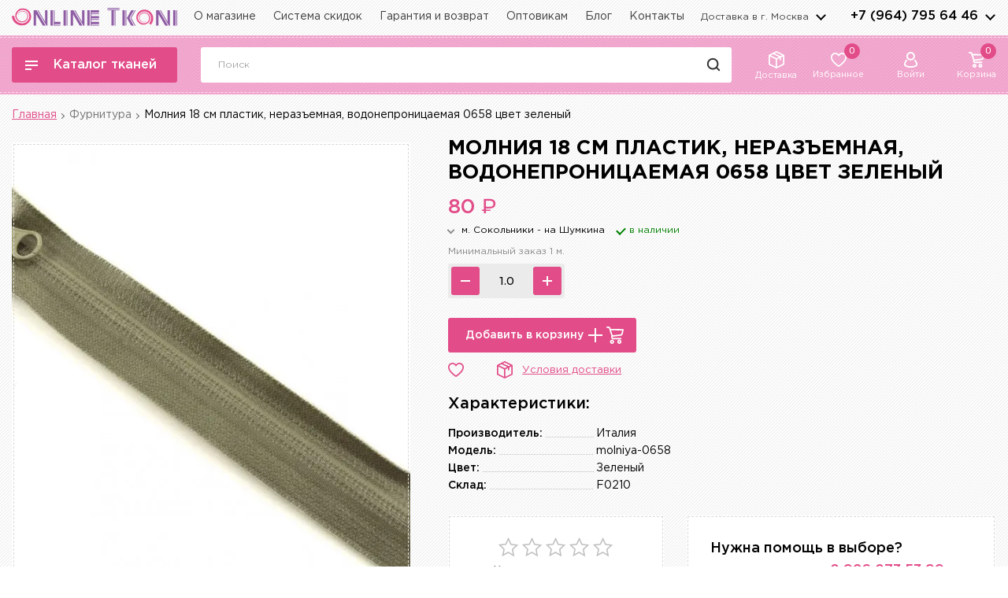

--- FILE ---
content_type: text/html; charset=utf-8
request_url: https://onlinetkani.ru/furnitura/molniya-0658.html
body_size: 43426
content:
 <!DOCTYPE html>
<html lang="ru">
    <head>
        <meta charset="utf-8">
        <meta http-equiv="X-UA-Compatible" content="IE=edge">
        <title>Молния 18 см пластик, неразъемная, водонепроницаемая зеленый производитель Италия артикул 0658 купить оптом и в розницу</title>
        <base href="https://onlinetkani.ru/" />
                  <meta name="description" content="Молния 18 см пластик, неразъемная, водонепроницаемая 0658 цвет зеленый за 80 ₽ в интернет-магазине. OnlineTkani.ru - огромный выбор тканей в наличии со скидками до 50%. Доставка по Москве и МО от 250 рублей. Молния 18 см пластик, неразъемная, водонепроницаемая 0658 цвет зеленый в каталоге OnlineTkani.ru, звоните по телефону 8-800-333-09-25" />
                <meta name="viewport" content="width=device-width, initial-scale=1, user-scalable=no">
		<link rel="dns-prefetch" href="//fonts.googleapis.com">
		<link rel="preconnect" href="https://fonts.gstatic.com/" crossorigin>
		<link rel="preload" as="style" href="https://fonts.googleapis.com/css2?family=Montserrat:wght@500;600&display=swap" />
		<link rel="preload" as="style" href="https://fonts.googleapis.com/css2?family=Rubik&display=swap" />
		<link href="https://fonts.googleapis.com/css2?family=Montserrat:wght@500;600&display=swap" rel="stylesheet">
		<link href="https://fonts.googleapis.com/css2?family=Rubik&display=swap" rel="stylesheet">
		<link rel="apple-touch-icon" sizes="57x57" href="/catalog/view/theme/ot/images/faviconico/apple-icon-57x57.png">
        <link rel="apple-touch-icon" sizes="60x60" href="/catalog/view/theme/ot/images/faviconico/apple-icon-60x60.png">
        <link rel="apple-touch-icon" sizes="72x72" href="/catalog/view/theme/ot/images/faviconico/apple-icon-72x72.png">
        <link rel="apple-touch-icon" sizes="76x76" href="/catalog/view/theme/ot/images/faviconico/apple-icon-76x76.png">
        <link rel="apple-touch-icon" sizes="114x114" href="/catalog/view/theme/ot/images/faviconico/apple-icon-114x114.png">
        <link rel="apple-touch-icon" sizes="120x120" href="/catalog/view/theme/ot/images/faviconico/apple-icon-120x120.png">
        <link rel="apple-touch-icon" sizes="144x144" href="/catalog/view/theme/ot/images/faviconico/apple-icon-144x144.png">
        <link rel="apple-touch-icon" sizes="152x152" href="/catalog/view/theme/ot/images/faviconico/apple-icon-152x152.png">
        <link rel="apple-touch-icon" sizes="180x180" href="/catalog/view/theme/ot/images/faviconico/apple-icon-180x180.png">
        <link rel="icon" type="image/png" sizes="192x192"  href="/catalog/view/theme/ot/images/faviconico/android-icon-192x192.png">
        <link rel="icon" type="image/png" sizes="32x32" href="/catalog/view/theme/ot/images/faviconico/favicon-32x32.png">
        <link rel="icon" type="image/png" sizes="96x96" href="/catalog/view/theme/ot/images/faviconico/favicon-96x96.png">
        <link rel="icon" type="image/png" sizes="16x16" href="/catalog/view/theme/ot/images/faviconico/favicon-16x16.png">
        <link rel="manifest" href="/catalog/view/theme/ot/images/faviconico/manifest.json">
        <meta name="msapplication-TileColor" content="#ffffff">
        <meta name="msapplication-TileImage" content="/catalog/view/theme/ot/images/faviconico/ms-icon-144x144.png">
        <meta name="theme-color" content="#ffffff">
        			                									<link href="https://onlinetkani.ru/furnitura/molniya-0658.html" rel="canonical" />
										

		

		<!-- Facebook Pixel Code -->
<script>
  !function(f,b,e,v,n,t,s)
  {if(f.fbq)return;n=f.fbq=function(){n.callMethod?
      n.callMethod.apply(n,arguments):n.queue.push(arguments)};
      if(!f._fbq)f._fbq=n;n.push=n;n.loaded=!0;n.version='2.0';
      n.queue=[];t=b.createElement(e);t.async=!0;
      t.src=v;s=b.getElementsByTagName(e)[0];
      s.parentNode.insertBefore(t,s)}(window, document,'script',
      'https://connect.facebook.net/en_US/fbevents.js');
  fbq('init', '1992865994292501');
  fbq('track', 'PageView');
</script>
<noscript><img height="1" width="1" style="display:none"
			   src="https://www.facebook.com/tr?id=1992865994292501&ev=PageView&noscript=1"
	/></noscript>
		<!-- End Facebook Pixel Code -->

		<link rel="stylesheet" href="catalog/view/theme/ot/style/style.css?v=2.3.5">
		<script src="catalog/view/theme/ot/scripts/jquery.min.js"></script>
                                    			        
	</head>
    <body>
<!-- Google Tag Manager (noscript) -->
<noscript><iframe src="https://www.googletagmanager.com/ns.html?id=GTM-N79FJP8"
				  height="0" width="0" style="display:none;visibility:hidden"></iframe></noscript>
<!-- End Google Tag Manager (noscript) -->
		<!-- svg иконки: корзина, урна, star,  -->
		<svg width="0" height="0" class="hidden">
			<symbol xmlns="http://www.w3.org/2000/svg" xmlns:xlink="http://www.w3.org/1999/xlink" id="svg-icons-basket">
				<path fill-rule="evenodd" d="M21.959,4.324 L20.781,9.386 C20.481,10.689 19.407,11.664 18.109,11.810 L7.961,12.899 L7.860,13.132 C7.762,13.419 7.796,13.730 7.953,13.989 C8.107,14.243 8.374,14.400 8.666,14.409 L18.239,14.409 C18.723,14.409 19.117,14.813 19.117,15.310 C19.117,15.807 18.723,16.211 18.239,16.211 L8.652,16.211 C7.777,16.185 6.969,15.721 6.490,14.970 C6.010,14.211 5.913,13.255 6.232,12.412 L6.236,12.402 L6.425,11.954 L3.344,2.416 C3.224,2.059 2.892,1.811 2.519,1.802 L0.878,1.803 C0.394,1.803 0.000,1.399 0.000,0.901 C0.000,0.404 0.394,-0.000 0.878,-0.000 L2.528,-0.000 C3.649,0.012 4.646,0.749 5.010,1.834 L5.370,2.962 L21.142,3.185 L21.153,3.187 C21.404,3.212 21.632,3.329 21.799,3.516 L21.808,3.526 C21.991,3.746 22.048,4.050 21.959,4.324 ZM5.945,4.768 L7.968,11.067 L17.910,10.012 C18.480,9.965 18.946,9.551 19.070,8.980 L19.071,8.973 L20.016,4.980 L5.945,4.768 ZM7.158,16.659 C7.853,16.659 8.506,16.936 8.997,17.441 C9.489,17.945 9.759,18.616 9.759,19.330 C9.759,20.802 8.592,22.000 7.158,22.000 C5.723,22.000 4.556,20.802 4.556,19.330 C4.556,17.856 5.723,16.659 7.158,16.659 ZM7.158,20.197 C7.384,20.197 7.596,20.107 7.756,19.944 C7.915,19.779 8.003,19.561 8.003,19.330 C8.003,18.851 7.624,18.461 7.158,18.461 C6.691,18.461 6.312,18.851 6.312,19.330 C6.312,19.809 6.691,20.197 7.158,20.197 ZM16.515,16.659 C17.950,16.659 19.117,17.856 19.117,19.330 C19.117,20.802 17.950,22.000 16.515,22.000 C15.081,22.000 13.914,20.802 13.914,19.330 C13.914,17.856 15.081,16.659 16.515,16.659 ZM16.515,20.197 C16.982,20.197 17.361,19.809 17.361,19.330 C17.361,18.851 16.982,18.461 16.515,18.461 C16.049,18.461 15.670,18.851 15.670,19.330 C15.670,19.809 16.049,20.197 16.515,20.197 Z"/>
			</symbol>
			<symbol xmlns="http://www.w3.org/2000/svg" xmlns:xlink="http://www.w3.org/1999/xlink" id="svg-icons-delete">
				<path fill-rule="evenodd"  opacity="0.8" d="M16.313,3.752 C15.984,3.750 15.656,3.750 15.327,3.751 C15.279,3.751 15.232,3.760 15.179,3.765 C15.179,3.820 15.179,3.859 15.179,3.897 C15.179,6.702 15.180,9.507 15.180,12.312 C15.180,14.153 15.183,15.995 15.177,17.836 C15.174,18.786 14.576,19.623 13.718,19.904 C13.611,19.939 13.503,19.968 13.395,20.000 C10.132,20.000 6.869,20.000 3.605,20.000 C3.589,19.990 3.575,19.974 3.558,19.971 C2.617,19.826 1.815,18.911 1.818,17.758 C1.828,13.646 1.821,9.533 1.821,5.420 C1.821,4.869 1.821,4.318 1.821,3.750 C1.519,3.750 1.236,3.751 0.953,3.750 C0.808,3.749 0.661,3.761 0.517,3.743 C0.204,3.703 -0.021,3.404 0.002,3.078 C0.025,2.745 0.282,2.502 0.627,2.501 C1.772,2.498 2.916,2.499 4.060,2.498 C4.120,2.498 4.180,2.498 4.252,2.498 C4.252,2.347 4.247,2.224 4.253,2.101 C4.288,1.381 4.575,0.785 5.156,0.384 C5.415,0.205 5.739,0.125 6.034,0.000 C7.678,0.000 9.322,0.000 10.967,0.000 C10.990,0.010 11.012,0.025 11.036,0.030 C11.939,0.219 12.573,0.891 12.719,1.830 C12.753,2.045 12.751,2.266 12.766,2.499 C12.841,2.499 12.910,2.499 12.978,2.499 C14.097,2.499 15.216,2.498 16.335,2.501 C16.736,2.502 17.007,2.765 17.000,3.137 C16.994,3.506 16.716,3.754 16.313,3.752 ZM11.532,2.102 C11.493,1.603 11.136,1.252 10.662,1.251 C9.227,1.249 7.792,1.249 6.358,1.251 C5.851,1.252 5.489,1.618 5.468,2.140 C5.463,2.250 5.467,2.360 5.467,2.485 C7.501,2.485 9.513,2.485 11.533,2.485 C11.533,2.347 11.541,2.224 11.532,2.102 ZM13.962,3.945 C13.962,3.883 13.962,3.821 13.962,3.755 C10.311,3.755 6.689,3.755 3.037,3.755 C3.037,3.831 3.037,3.889 3.037,3.946 C3.037,8.549 3.037,13.151 3.038,17.754 C3.038,18.381 3.397,18.750 4.004,18.750 C7.001,18.750 9.999,18.750 12.996,18.750 C13.602,18.750 13.963,18.379 13.963,17.753 C13.963,13.150 13.963,8.547 13.962,3.945 ZM11.546,16.876 C11.184,16.878 10.928,16.596 10.928,16.189 C10.927,14.543 10.928,12.897 10.928,11.250 C10.927,11.250 10.927,11.250 10.927,11.250 C10.927,9.597 10.926,7.945 10.927,6.292 C10.928,5.932 11.148,5.666 11.470,5.627 C11.769,5.592 12.051,5.792 12.124,6.097 C12.140,6.166 12.142,6.239 12.142,6.310 C12.143,9.603 12.143,12.895 12.143,16.188 C12.143,16.590 11.895,16.873 11.546,16.876 ZM8.492,16.876 C8.140,16.871 7.892,16.591 7.892,16.190 C7.891,14.544 7.892,12.898 7.892,11.252 C7.892,11.252 7.891,11.252 7.891,11.252 C7.891,9.599 7.890,7.946 7.892,6.293 C7.892,5.932 8.111,5.666 8.433,5.626 C8.729,5.590 9.015,5.793 9.088,6.097 C9.104,6.165 9.107,6.238 9.107,6.309 C9.107,9.602 9.108,12.895 9.107,16.187 C9.107,16.599 8.852,16.881 8.492,16.876 ZM5.456,16.876 C5.105,16.873 4.858,16.592 4.858,16.190 C4.857,14.550 4.857,12.911 4.857,11.271 C4.857,11.271 4.857,11.271 4.857,11.271 C4.857,9.625 4.857,7.978 4.857,6.332 C4.857,5.914 5.097,5.629 5.453,5.624 C5.820,5.618 6.072,5.903 6.073,6.330 C6.073,9.615 6.073,12.901 6.073,16.188 C6.072,16.597 5.817,16.879 5.456,16.876 Z"/>
			</symbol>
			<symbol xmlns="http://www.w3.org/2000/svg" xmlns:xlink="http://www.w3.org/1999/xlink" id="svg-icons-star-1" viewBox="0 0 26.4 25.4">
				<path fill-rule="evenodd" stroke-width="1.6px" stroke-linecap="round" stroke-linejoin="miter" fill="none" d="M20.398,24.212 L13.583,20.292 L6.663,24.016 L8.245,16.254 L2.603,10.752 L10.395,9.875 L13.829,2.750 L17.062,9.969 L24.827,11.069 L19.033,16.408 L20.398,24.212 Z"/>
			</symbol>
			<symbol xmlns="http://www.w3.org/2000/svg" xmlns:xlink="http://www.w3.org/1999/xlink" width="13" height="21" viewBox="0 0 13 21" id="svg-ok">
				<path fill-rule="evenodd" fill="rgb(246, 115, 57)" d="M11.546,13.706 C10.818,14.205 10.027,14.577 9.176,14.822 C8.914,14.898 8.650,14.965 8.388,15.036 C8.366,15.041 8.346,15.052 8.326,15.060 C8.311,15.079 8.295,15.098 8.280,15.116 C8.338,15.151 8.405,15.175 8.451,15.220 C9.443,16.185 10.442,17.143 11.420,18.123 C12.076,18.780 11.914,19.832 11.115,20.277 C10.573,20.578 9.921,20.506 9.456,20.070 C8.742,19.399 8.039,18.716 7.331,18.038 C7.060,17.778 6.785,17.521 6.518,17.257 C6.423,17.163 6.365,17.173 6.275,17.268 C5.422,18.168 4.561,19.061 3.709,19.963 C3.327,20.367 2.871,20.521 2.322,20.426 C1.868,20.348 1.404,19.912 1.285,19.465 C1.148,18.944 1.271,18.493 1.642,18.108 C2.488,17.233 3.338,16.362 4.186,15.489 C4.282,15.390 4.378,15.291 4.472,15.190 C4.502,15.158 4.524,15.118 4.558,15.073 C4.283,15.003 4.028,14.945 3.777,14.874 C2.855,14.614 1.990,14.234 1.202,13.693 C0.697,13.345 0.499,12.858 0.609,12.276 C0.716,11.711 1.091,11.345 1.655,11.210 C2.065,11.113 2.462,11.193 2.815,11.444 C3.365,11.835 3.982,12.092 4.634,12.256 C5.437,12.460 6.251,12.542 7.084,12.448 C8.045,12.341 8.944,12.070 9.771,11.573 C9.982,11.447 10.194,11.309 10.424,11.230 C11.086,11.003 11.904,11.433 12.109,12.093 C12.309,12.735 12.107,13.321 11.546,13.706 ZM6.445,11.004 C3.577,10.990 1.291,8.720 1.303,5.900 C1.314,2.999 3.680,0.806 6.482,0.820 C9.309,0.825 11.640,3.050 11.632,5.928 C11.623,8.793 9.281,11.017 6.445,11.004 ZM6.465,3.790 C5.261,3.790 4.338,4.757 4.327,5.924 C4.316,7.084 5.332,8.055 6.463,8.024 C7.600,8.058 8.621,7.086 8.608,5.919 C8.594,4.753 7.675,3.789 6.465,3.790 Z"/>
			</symbol>
			<symbol xmlns="http://www.w3.org/2000/svg" xmlns:xlink="http://www.w3.org/1999/xlink" width="11" height="21" viewBox="0 0 11 21" id="svg-facebook">
				<path fill-rule="evenodd" fill="rgb(60, 89, 164)" d="M8.940,3.452 L10.783,3.452 L10.783,0.240 C10.465,0.196 9.371,0.098 8.097,0.098 C5.439,0.098 3.618,1.770 3.618,4.844 L3.618,7.671 L0.685,7.671 L0.685,11.262 L3.618,11.262 L3.618,20.295 L7.215,20.295 L7.215,11.262 L10.029,11.262 L10.476,7.673 L7.214,7.673 L7.214,5.199 C7.215,4.162 7.494,3.452 8.940,3.452 L8.940,3.452 Z"/>
			</symbol>
			<symbol xmlns="http://www.w3.org/2000/svg" xmlns:xlink="http://www.w3.org/1999/xlink" width="20" height="12" viewBox="0 0 20 12" id="svg-vk">
				<path fill-rule="evenodd" fill="rgb(58, 147, 216)" d="M11.789,3.016 C11.789,3.698 11.784,4.381 11.791,5.063 C11.794,5.332 11.756,5.662 12.053,5.781 C12.321,5.890 12.532,5.664 12.722,5.490 C13.422,4.850 13.938,4.056 14.391,3.224 C14.823,2.431 15.208,1.608 15.593,0.789 C15.783,0.384 16.068,0.179 16.496,0.179 C17.184,0.180 17.872,0.188 18.560,0.177 C19.013,0.171 19.343,0.438 19.155,1.014 C18.847,1.962 18.340,2.797 17.836,3.632 C17.365,4.414 16.857,5.171 16.371,5.944 C16.140,6.309 16.138,6.489 16.404,6.821 C16.638,7.114 16.906,7.378 17.163,7.653 C17.944,8.487 18.701,9.346 19.296,10.339 C19.431,10.565 19.530,10.833 19.577,11.096 C19.644,11.460 19.436,11.738 19.085,11.746 C18.238,11.768 17.389,11.776 16.543,11.735 C16.332,11.725 16.095,11.548 15.932,11.383 C15.491,10.936 15.105,10.431 14.658,9.993 C14.148,9.493 13.615,9.013 13.053,8.580 C12.833,8.410 12.510,8.360 12.226,8.313 C12.021,8.279 11.851,8.408 11.835,8.655 C11.813,8.978 11.797,9.301 11.791,9.625 C11.782,10.082 11.793,10.540 11.781,10.997 C11.769,11.427 11.623,11.624 11.210,11.697 C10.526,11.819 9.838,11.809 9.160,11.651 C6.975,11.141 5.372,9.768 4.095,7.924 C2.971,6.301 2.000,4.583 1.315,2.708 C1.104,2.130 0.964,1.520 0.841,0.914 C0.745,0.439 0.977,0.188 1.448,0.183 C2.168,0.175 2.888,0.181 3.608,0.180 C3.955,0.179 4.215,0.333 4.349,0.666 C4.537,1.133 4.696,1.612 4.882,2.079 C5.449,3.503 6.102,4.879 7.058,6.074 C7.224,6.282 7.428,6.467 7.642,6.620 C7.947,6.837 8.191,6.710 8.235,6.332 C8.258,6.127 8.267,5.918 8.266,5.710 C8.260,4.638 8.257,3.565 8.236,2.492 C8.226,2.029 8.034,1.626 7.761,1.264 C7.683,1.160 7.598,1.058 7.536,0.943 C7.344,0.587 7.551,0.197 7.945,0.185 C8.361,0.171 8.777,0.179 9.193,0.179 C9.857,0.179 10.521,0.177 11.185,0.180 C11.571,0.182 11.760,0.346 11.769,0.746 C11.785,1.502 11.773,2.260 11.773,3.016 C11.779,3.016 11.784,3.016 11.789,3.016 Z"/>
			</symbol>
		</svg>
        <!-- END svg иконки: корзина, урна -->
		
		<header>
			<div class="width-1440 header-top">
				<div class="header-top_flex">
					<div class="all-box-logo">
												<a href="/" class="box-logo">
							<img src="catalog/view/theme/ot/images/logo.svg" alt="logo"  width="210" height="23">
						</a>
											</div>
					<nav class="header-menu">
						<ul>
							<li>
								<a href="https://onlinetkani.ru/about_us.html">О магазине</a>
							</li>
							<li>
								<a href="https://onlinetkani.ru/sistema-skidok.html">Система скидок</a>
							</li>
							<li>
								<a href="https://onlinetkani.ru/garantii-vozvrat.html">Гарантия и возврат</a>
							</li>
							<li>
								<a href="https://onlinetkani.ru/tkani-optom.html">Оптовикам</a>
							</li>
							<li>
									<a href="/blog/">Блог</a>
								</li>
							<li>
								<a href="https://onlinetkani.ru/contact-us/">Контакты</a>
							</li>
						</ul>
					</nav>
					<div class="header-top_right">
						<div class="all-box-city">
							<button class="box-city">Доставка в г. <span>Москва</span></button>
							<div class="modal-city">
								<button class="modal-city_close">
									<svg xmlns="http://www.w3.org/2000/svg"	xmlns:xlink="http://www.w3.org/1999/xlink"
                                         width="20" height="20">
										<path fill-rule="evenodd" stroke="rgb(226, 77, 137)" stroke-width="2" stroke-linecap="round" stroke-linejoin="miter" fill="rgb(255, 255, 255)"
                                              d="M17.009,1.990 L2.022,16.977 "/>
										<path fill-rule="evenodd" stroke="rgb(226, 77, 137)" stroke-width="2" stroke-linecap="round" stroke-linejoin="miter" fill="rgb(255, 255, 255)"
                                              d="M1.993,1.992 L17.007,17.007 "/>
									</svg>
								</button>
								<div class="h3">Выберите город</div>
								<div class="modal-city_search">
									<input type="text" placeholder="Найти город" class="modal-city_input">
									<button class="modal-city_search-button">
										<svg xmlns="http://www.w3.org/2000/svg" xmlns:xlink="http://www.w3.org/1999/xlink" width="21" height="21">
											<path fill-rule="evenodd" stroke="rgb(0, 0, 0)" stroke-width="2px" stroke-linecap="butt" stroke-linejoin="miter" fill="none" d="M4.659,4.675 C7.129,2.174 11.133,2.174 13.603,4.675 C16.073,7.175 16.073,11.229 13.603,13.729 C11.133,16.229 7.129,16.229 4.659,13.729 C2.189,11.229 2.189,7.175 4.659,4.675 Z"/>
											<path fill-rule="evenodd"  stroke="rgb(0, 0, 0)" stroke-width="2px" stroke-linecap="round" stroke-linejoin="miter" fill="rgb(255, 255, 255)" d="M17.199,17.193 L13.839,13.777 "/>
										</svg>
									</button>
								</div>
								<div class="overflow-hidden">
									<div class="modal-city_margin">
										<ul class="modal-city_list">
										</ul>
									</div>
								</div>
							</div>
						</div>
						<div class="all-box-telephone">
							<div class="box-telephone">
								<a href="tel:+79647956446">+7 (964) 795 64 46</a>
								<button class="box-telephone_arrows">arrows</button>
							</div>
							<div class="modal-telephone">
								<button class="modal-telephone_close">
									<svg xmlns="http://www.w3.org/2000/svg"	xmlns:xlink="http://www.w3.org/1999/xlink"
                                         width="20" height="20">
										<path fill-rule="evenodd" stroke="rgb(226, 77, 137)" stroke-width="2" stroke-linecap="round" stroke-linejoin="miter" fill="rgb(255, 255, 255)"
                                              d="M17.009,1.990 L2.022,16.977 "/>
										<path fill-rule="evenodd" stroke="rgb(226, 77, 137)" stroke-width="2" stroke-linecap="round" stroke-linejoin="miter" fill="rgb(255, 255, 255)"
                                              d="M1.993,1.992 L17.007,17.007 "/>
									</svg>
								</button>
								<div class="modal-telephone_item modal-telephone_item-1">
									<div class="h3">Консультации по телефонам:</div>
									<div class="modal-telephone_number">
										<a href="tel:88003330925">8 800 333 09 25</a>
										<span>- опт и розница</span>
									</div>
									<div class="modal-telephone_number">
										<a href="tel:+79647956446">+7 (964) 795 64 46</a>
										<span>- Шумкина</span>
										<span class="contact__social">
                                    <a href="https://t.me/+79647956446" target="_blank">
                                     <svg enable-background="new 0 0 512 512" id="Layer_1" version="1.1" viewBox="0 0 512 512" xml:space="preserve" xmlns="http://www.w3.org/2000/svg" xmlns:xlink="http://www.w3.org/1999/xlink"><circle cx="256" cy="256" fill="#0088CC" id="ellipse" r="256"/><path d="M246.4,332.1c-12.3,11.9-24.4,23.7-36.5,35.5c-4.2,4.1-8.9,6.4-15,6.1c-4.1-0.2-6.4-2-7.7-5.9  c-9.2-28.6-18.6-57.2-27.8-85.9c-0.9-2.8-2.2-4.1-5-5c-21.7-6.6-43.5-13.4-65.1-20.3c-3.3-1.1-6.7-2.4-9.6-4.4  c-4.5-3-5.1-7.9-1.1-11.5c3.7-3.3,8.1-6.1,12.7-7.9c26.6-10.5,53.3-20.7,80-31c67.7-26.1,135.4-52.3,203.1-78.4  c12.9-5,22.8,2,21.4,16c-0.9,8.9-3.2,17.7-5,26.5c-14.7,69.4-29.4,138.9-44.2,208.3c-3.5,16.5-15.1,20.8-28.6,10.8  c-22.7-16.7-45.4-33.5-68.1-50.3C248.8,333.8,247.7,333,246.4,332.1z M195.4,353.2c0.3-0.1,0.5-0.1,0.8-0.2c0.1-0.7,0.3-1.3,0.4-1.9  c1.5-15.7,3-31.5,4.3-47.2c0.3-3.5,1.5-6,4.1-8.4c20.9-18.7,41.8-37.6,62.6-56.4c23.1-20.8,46.2-41.6,69.2-62.5c1.4-1.3,2-3.5,3-5.3  c-2.2-0.2-4.5-1.1-6.5-0.6c-2.7,0.7-5.2,2.3-7.6,3.8c-50.9,32.1-101.9,64.2-152.8,96.3c-2.9,1.8-3.4,3.3-2.3,6.5  c3.8,10.8,7.2,21.7,10.7,32.6C186,324.3,190.7,338.8,195.4,353.2z" fill="#FFFFFF" id="logo"/></svg>
                                    </a>
                                    <a href="https://wa.me/+79647956446" target="_blank">
                                        <svg enable-background="new 0 0 128 128" id="Social_Icons" version="1.1" viewBox="0 0 128 128" xml:space="preserve" xmlns="http://www.w3.org/2000/svg" xmlns:xlink="http://www.w3.org/1999/xlink"><g id="_x36__stroke"><g id="WhatsApp"><rect clip-rule="evenodd" fill="none" fill-rule="evenodd" height="128" width="128"/><path clip-rule="evenodd" d="M46.114,32.509    c-1.241-2.972-2.182-3.085-4.062-3.161c-0.64-0.037-1.353-0.074-2.144-0.074c-2.446,0-5.003,0.715-6.546,2.295    c-1.88,1.919-6.545,6.396-6.545,15.576c0,9.181,6.695,18.06,7.598,19.303c0.941,1.24,13.053,20.354,31.86,28.144    c14.707,6.095,19.071,5.53,22.418,4.816c4.89-1.053,11.021-4.667,12.564-9.03c1.542-4.365,1.542-8.09,1.09-8.88    c-0.451-0.79-1.693-1.24-3.573-2.182c-1.88-0.941-11.021-5.456-12.751-6.058c-1.693-0.639-3.31-0.413-4.588,1.393    c-1.806,2.521-3.573,5.08-5.003,6.622c-1.128,1.204-2.972,1.355-4.514,0.715c-2.069-0.864-7.861-2.898-15.008-9.256    c-5.53-4.928-9.291-11.06-10.381-12.904c-1.091-1.881-0.113-2.973,0.752-3.988c0.941-1.167,1.843-1.994,2.783-3.086    c0.941-1.091,1.467-1.655,2.069-2.935c0.64-1.241,0.188-2.521-0.263-3.462C51.418,45.414,47.657,36.233,46.114,32.509z M63.981,0    C28.699,0,0,28.707,0,63.999c0,13.996,4.514,26.977,12.187,37.512L4.212,125.29l24.6-7.862C38.93,124.125,51.004,128,64.019,128    C99.301,128,128,99.291,128,64.001c0-35.292-28.699-63.999-63.981-63.999h-0.037V0z" fill="#67C15E" fill-rule="evenodd" id="WhatsApp_1_"/></g></g></svg>
                                    </a>
                                     <a href="https://viber.click/+79647956446" target="_blank">
                                       <svg enable-background="new 0 0 128 128" id="Social_Icons" version="1.1" viewBox="0 0 128 128" xml:space="preserve" xmlns="http://www.w3.org/2000/svg" xmlns:xlink="http://www.w3.org/1999/xlink"><g id="_x34__stroke"><g id="Viber_1_"><rect clip-rule="evenodd" fill="none" fill-rule="evenodd" height="128" width="128"/><path clip-rule="evenodd" d="M71.4,44.764c2.492,0.531,4.402,1.478,6.034,3.006    c2.1,1.983,3.251,4.383,3.757,7.831c0.342,2.248,0.202,3.132-0.595,3.865c-0.746,0.682-2.125,0.707-2.96,0.063    c-0.607-0.455-0.797-0.935-0.936-2.236c-0.164-1.731-0.468-2.943-0.987-4.067c-1.113-2.387-3.074-3.625-6.388-4.029    c-1.556-0.19-2.024-0.366-2.53-0.96c-0.924-1.099-0.569-2.88,0.708-3.537c0.481-0.24,0.683-0.265,1.746-0.202    C69.908,44.536,70.882,44.65,71.4,44.764z M68.706,35.227c7.679,1.124,13.624,4.686,17.521,10.471    c2.189,3.259,3.555,7.086,4.023,11.191c0.164,1.503,0.164,4.244-0.013,4.699c-0.165,0.429-0.696,1.01-1.151,1.25    c-0.493,0.253-1.543,0.227-2.125-0.076c-0.974-0.493-1.265-1.276-1.265-3.398c0-3.271-0.848-6.72-2.315-9.398    c-1.67-3.057-4.099-5.583-7.059-7.339c-2.543-1.516-6.3-2.64-9.728-2.918c-1.24-0.101-1.923-0.354-2.391-0.897    c-0.721-0.821-0.797-1.933-0.19-2.855C64.67,34.937,65.682,34.772,68.706,35.227z M38.914,27.434    c0.443,0.152,1.126,0.505,1.518,0.758c2.403,1.592,9.095,10.143,11.284,14.412c1.252,2.438,1.67,4.244,1.278,5.583    c-0.405,1.44-1.075,2.198-4.074,4.61c-1.202,0.972-2.328,1.97-2.505,2.236c-0.455,0.657-0.822,1.945-0.822,2.855    c0.013,2.109,1.379,5.937,3.175,8.88c1.391,2.286,3.883,5.216,6.35,7.465c2.897,2.653,5.452,4.459,8.337,5.886    c3.707,1.844,5.971,2.311,7.628,1.541c0.417-0.19,0.86-0.442,0.999-0.556c0.126-0.114,1.101-1.301,2.163-2.615    c2.049-2.577,2.517-2.994,3.922-3.474c1.784-0.606,3.605-0.442,5.44,0.493c1.392,0.72,4.428,2.602,6.388,3.966    c2.581,1.806,8.096,6.303,8.843,7.2c1.315,1.617,1.543,3.688,0.658,5.975c-0.936,2.412-4.579,6.934-7.122,8.867    c-2.302,1.743-3.934,2.412-6.085,2.513c-1.771,0.088-2.505-0.063-4.769-0.998C63.76,95.718,49.579,84.805,38.32,69.811    c-5.882-7.831-10.361-15.953-13.422-24.378c-1.784-4.913-1.872-7.048-0.405-9.562c0.633-1.061,3.327-3.688,5.288-5.153    c3.264-2.425,4.769-3.322,5.971-3.575C36.574,26.966,38.004,27.105,38.914,27.434z M67.833,26.07    c4.352,0.543,7.868,1.591,11.727,3.474c3.795,1.857,6.224,3.613,9.437,6.808c3.011,3.019,4.681,5.305,6.452,8.854    c2.467,4.951,3.871,10.838,4.111,17.317c0.089,2.21,0.025,2.703-0.481,3.335c-0.961,1.225-3.074,1.023-3.795-0.354    c-0.228-0.455-0.291-0.846-0.367-2.615c-0.127-2.716-0.316-4.471-0.696-6.568c-1.493-8.223-5.44-14.791-11.74-19.503    c-5.25-3.941-10.677-5.861-17.786-6.278c-2.404-0.139-2.821-0.227-3.365-0.644c-1.012-0.796-1.063-2.665-0.089-3.537    c0.595-0.543,1.012-0.619,3.074-0.556C65.392,25.842,66.973,25.969,67.833,26.07z M64,0c35.346,0,64,28.654,64,64    s-28.654,64-64,64S0,99.346,0,64S28.654,0,64,0z" fill="#7F4DA0" fill-rule="evenodd" id="Viber"/></g></g></svg>
                                    </a>
                                </span>
									</div>
									<div class="modal-telephone_number">
										<a href="tel:>+79688464672">+7 (968) 846 46 72</a>
										<span>- БЦ Парк11</span>
										<span class="contact__social">
                                    <a href="https://t.me/+79688464672" target="_blank">
                                       <svg enable-background="new 0 0 512 512" id="Layer_1" version="1.1" viewBox="0 0 512 512" xml:space="preserve" xmlns="http://www.w3.org/2000/svg" xmlns:xlink="http://www.w3.org/1999/xlink"><circle cx="256" cy="256" fill="#0088CC" id="ellipse" r="256"/><path d="M246.4,332.1c-12.3,11.9-24.4,23.7-36.5,35.5c-4.2,4.1-8.9,6.4-15,6.1c-4.1-0.2-6.4-2-7.7-5.9  c-9.2-28.6-18.6-57.2-27.8-85.9c-0.9-2.8-2.2-4.1-5-5c-21.7-6.6-43.5-13.4-65.1-20.3c-3.3-1.1-6.7-2.4-9.6-4.4  c-4.5-3-5.1-7.9-1.1-11.5c3.7-3.3,8.1-6.1,12.7-7.9c26.6-10.5,53.3-20.7,80-31c67.7-26.1,135.4-52.3,203.1-78.4  c12.9-5,22.8,2,21.4,16c-0.9,8.9-3.2,17.7-5,26.5c-14.7,69.4-29.4,138.9-44.2,208.3c-3.5,16.5-15.1,20.8-28.6,10.8  c-22.7-16.7-45.4-33.5-68.1-50.3C248.8,333.8,247.7,333,246.4,332.1z M195.4,353.2c0.3-0.1,0.5-0.1,0.8-0.2c0.1-0.7,0.3-1.3,0.4-1.9  c1.5-15.7,3-31.5,4.3-47.2c0.3-3.5,1.5-6,4.1-8.4c20.9-18.7,41.8-37.6,62.6-56.4c23.1-20.8,46.2-41.6,69.2-62.5c1.4-1.3,2-3.5,3-5.3  c-2.2-0.2-4.5-1.1-6.5-0.6c-2.7,0.7-5.2,2.3-7.6,3.8c-50.9,32.1-101.9,64.2-152.8,96.3c-2.9,1.8-3.4,3.3-2.3,6.5  c3.8,10.8,7.2,21.7,10.7,32.6C186,324.3,190.7,338.8,195.4,353.2z" fill="#FFFFFF" id="logo"/></svg>
                                    </a>
                                    <a href="https://wa.me/+79688464672" target="_blank">
                                        <svg enable-background="new 0 0 128 128" id="Social_Icons" version="1.1" viewBox="0 0 128 128" xml:space="preserve" xmlns="http://www.w3.org/2000/svg" xmlns:xlink="http://www.w3.org/1999/xlink"><g id="_x36__stroke"><g id="WhatsApp"><rect clip-rule="evenodd" fill="none" fill-rule="evenodd" height="128" width="128"/><path clip-rule="evenodd" d="M46.114,32.509    c-1.241-2.972-2.182-3.085-4.062-3.161c-0.64-0.037-1.353-0.074-2.144-0.074c-2.446,0-5.003,0.715-6.546,2.295    c-1.88,1.919-6.545,6.396-6.545,15.576c0,9.181,6.695,18.06,7.598,19.303c0.941,1.24,13.053,20.354,31.86,28.144    c14.707,6.095,19.071,5.53,22.418,4.816c4.89-1.053,11.021-4.667,12.564-9.03c1.542-4.365,1.542-8.09,1.09-8.88    c-0.451-0.79-1.693-1.24-3.573-2.182c-1.88-0.941-11.021-5.456-12.751-6.058c-1.693-0.639-3.31-0.413-4.588,1.393    c-1.806,2.521-3.573,5.08-5.003,6.622c-1.128,1.204-2.972,1.355-4.514,0.715c-2.069-0.864-7.861-2.898-15.008-9.256    c-5.53-4.928-9.291-11.06-10.381-12.904c-1.091-1.881-0.113-2.973,0.752-3.988c0.941-1.167,1.843-1.994,2.783-3.086    c0.941-1.091,1.467-1.655,2.069-2.935c0.64-1.241,0.188-2.521-0.263-3.462C51.418,45.414,47.657,36.233,46.114,32.509z M63.981,0    C28.699,0,0,28.707,0,63.999c0,13.996,4.514,26.977,12.187,37.512L4.212,125.29l24.6-7.862C38.93,124.125,51.004,128,64.019,128    C99.301,128,128,99.291,128,64.001c0-35.292-28.699-63.999-63.981-63.999h-0.037V0z" fill="#67C15E" fill-rule="evenodd" id="WhatsApp_1_"/></g></g></svg>
                                    </a>
                                     <a href="https://viber.click/+79688464672" target="_blank">
                                       <svg enable-background="new 0 0 128 128" id="Social_Icons" version="1.1" viewBox="0 0 128 128" xml:space="preserve" xmlns="http://www.w3.org/2000/svg" xmlns:xlink="http://www.w3.org/1999/xlink"><g id="_x34__stroke"><g id="Viber_1_"><rect clip-rule="evenodd" fill="none" fill-rule="evenodd" height="128" width="128"/><path clip-rule="evenodd" d="M71.4,44.764c2.492,0.531,4.402,1.478,6.034,3.006    c2.1,1.983,3.251,4.383,3.757,7.831c0.342,2.248,0.202,3.132-0.595,3.865c-0.746,0.682-2.125,0.707-2.96,0.063    c-0.607-0.455-0.797-0.935-0.936-2.236c-0.164-1.731-0.468-2.943-0.987-4.067c-1.113-2.387-3.074-3.625-6.388-4.029    c-1.556-0.19-2.024-0.366-2.53-0.96c-0.924-1.099-0.569-2.88,0.708-3.537c0.481-0.24,0.683-0.265,1.746-0.202    C69.908,44.536,70.882,44.65,71.4,44.764z M68.706,35.227c7.679,1.124,13.624,4.686,17.521,10.471    c2.189,3.259,3.555,7.086,4.023,11.191c0.164,1.503,0.164,4.244-0.013,4.699c-0.165,0.429-0.696,1.01-1.151,1.25    c-0.493,0.253-1.543,0.227-2.125-0.076c-0.974-0.493-1.265-1.276-1.265-3.398c0-3.271-0.848-6.72-2.315-9.398    c-1.67-3.057-4.099-5.583-7.059-7.339c-2.543-1.516-6.3-2.64-9.728-2.918c-1.24-0.101-1.923-0.354-2.391-0.897    c-0.721-0.821-0.797-1.933-0.19-2.855C64.67,34.937,65.682,34.772,68.706,35.227z M38.914,27.434    c0.443,0.152,1.126,0.505,1.518,0.758c2.403,1.592,9.095,10.143,11.284,14.412c1.252,2.438,1.67,4.244,1.278,5.583    c-0.405,1.44-1.075,2.198-4.074,4.61c-1.202,0.972-2.328,1.97-2.505,2.236c-0.455,0.657-0.822,1.945-0.822,2.855    c0.013,2.109,1.379,5.937,3.175,8.88c1.391,2.286,3.883,5.216,6.35,7.465c2.897,2.653,5.452,4.459,8.337,5.886    c3.707,1.844,5.971,2.311,7.628,1.541c0.417-0.19,0.86-0.442,0.999-0.556c0.126-0.114,1.101-1.301,2.163-2.615    c2.049-2.577,2.517-2.994,3.922-3.474c1.784-0.606,3.605-0.442,5.44,0.493c1.392,0.72,4.428,2.602,6.388,3.966    c2.581,1.806,8.096,6.303,8.843,7.2c1.315,1.617,1.543,3.688,0.658,5.975c-0.936,2.412-4.579,6.934-7.122,8.867    c-2.302,1.743-3.934,2.412-6.085,2.513c-1.771,0.088-2.505-0.063-4.769-0.998C63.76,95.718,49.579,84.805,38.32,69.811    c-5.882-7.831-10.361-15.953-13.422-24.378c-1.784-4.913-1.872-7.048-0.405-9.562c0.633-1.061,3.327-3.688,5.288-5.153    c3.264-2.425,4.769-3.322,5.971-3.575C36.574,26.966,38.004,27.105,38.914,27.434z M67.833,26.07    c4.352,0.543,7.868,1.591,11.727,3.474c3.795,1.857,6.224,3.613,9.437,6.808c3.011,3.019,4.681,5.305,6.452,8.854    c2.467,4.951,3.871,10.838,4.111,17.317c0.089,2.21,0.025,2.703-0.481,3.335c-0.961,1.225-3.074,1.023-3.795-0.354    c-0.228-0.455-0.291-0.846-0.367-2.615c-0.127-2.716-0.316-4.471-0.696-6.568c-1.493-8.223-5.44-14.791-11.74-19.503    c-5.25-3.941-10.677-5.861-17.786-6.278c-2.404-0.139-2.821-0.227-3.365-0.644c-1.012-0.796-1.063-2.665-0.089-3.537    c0.595-0.543,1.012-0.619,3.074-0.556C65.392,25.842,66.973,25.969,67.833,26.07z M64,0c35.346,0,64,28.654,64,64    s-28.654,64-64,64S0,99.346,0,64S28.654,0,64,0z" fill="#7F4DA0" fill-rule="evenodd" id="Viber"/></g></g></svg>
                                    </a>
                                </span>
									</div>
								</div>
								<div class="modal-telephone_item modal-telephone_item-2">
									<div class="modal-telephone_text"><p>График работы:</p> <span>09:00 - 21:00</span></div>
								</div>
								<div class="modal-telephone_item modal-telephone_item-2">
									<div class="modal-telephone_text"><p>Связь по почте:</p> <span><a href="mailto:info@onlinetkani.ru">info@onlinetkani.ru</a></span></div>
								</div>
								<div class="modal-telephone_item modal-telephone_item-3">
									<p class="modal-telephone_small-text">Хотите мы вам перезвоним?</p>
									<button class="modal-telephone_button button" data-remodal-target="modal">Заказать звонок</button>
								</div>
							</div>
						</div>
					</div>
				</div>
			</div>
			<div class="header-bottom">
				<div class="width-1440 clearfix">
					<div class="header-bottom_padding">
						<div class="all-button-menu">
							<button class="mobile-button-menu cmn-toggle-switch2 cmn-toggle-switch__htx2">
								<span></span>
							</button>
							<div class="all-mobile-menu">
								<div class="mobile-menu">
									<div class="mobile-menu_item mobile-menu_item-1">
										<a href="/" class="mobile-menu_button-nodrop">
											<i>
												<svg xmlns="http://www.w3.org/2000/svg" xmlns:xlink="http://www.w3.org/1999/xlink" width="24" height="24">
													<path fill-rule="evenodd" stroke="rgb(143, 93, 163)" stroke-width="2px" stroke-linecap="round" stroke-linejoin="miter" fill="none" d="M18.075,13.205 L18.075,19.504 C18.075,19.852 17.787,20.134 17.432,20.134 L5.568,20.134 C5.212,20.134 4.925,19.852 4.925,19.504 L4.925,13.205 "/>
													<path fill-rule="evenodd" stroke="rgb(226, 77, 137)" stroke-width="2px" stroke-linecap="round" stroke-linejoin="miter" fill="none" d="M9.859,16.129 L9.859,13.126 C9.859,12.960 9.976,12.826 10.121,12.826 C10.121,12.826 12.033,12.826 13.187,12.826 "/>
													<path fill-rule="evenodd" stroke="rgb(143, 93, 163)" stroke-width="2px" stroke-linecap="round" stroke-linejoin="miter" fill="none" d="M2.364,11.401 L10.846,3.133 C11.206,2.782 11.790,2.782 12.150,3.133 L20.631,11.401 "/>
												</svg>
											</i>
											<span>
												<img src="catalog/view/theme/ot/images/logo.svg" alt="logo">
											</span>
										</a>
									</div>
																		<div class="mobile-menu_item">
																					<a href="https://onlinetkani.ru/vsetkani/" class="mobile-menu_button-nodrop">Каталог всех тканей</a>
																			</div>
																		<div class="mobile-menu_item">
																				<button class="mobile-menu_button-drop mobile-menu_button-arrows">
											<span data-menu="sub__menu_236">Ткани по типу</span>
										</button>
										<div class="mobile-menu_dropdown">
											<div class="mobile-menu_item">
												<button class="mobile-menu_button-drop mobile-menu_button-back">
													<span data-menu="sub__menu_236">Ткани по типу</span>
												</button>
											</div>
											<div class="mobile-menu_item">
												<a href="https://onlinetkani.ru/tkani-po-tipu/" class="mobile-menu_button-nodrop mobile-menu_button-all">Смотреть все</a>
											</div>
																					<div class="mobile-menu_item">
																							<button class="mobile-menu_button-drop mobile-menu_button-arrows">
													<span data-menu="sub__menu_">Атлас</span>
												</button>
												<div class="mobile-menu_dropdown">
													<div class="mobile-menu_item">
														<button class="mobile-menu_button-drop mobile-menu_button-back">
															<span data-menu="sub__menu_">Атлас</span>
														</button>
													</div>
													<div class="mobile-menu_item">
														<a href="https://onlinetkani.ru/atlas/" class="mobile-menu_button-nodrop">Смотреть все</a>
													</div>
																									<a href="https://onlinetkani.ru/atlas/shelk-atlas/" class="mobile-menu_button-nodrop">Шелк Атлас</a>
																								</div>
																						</div>
																					<div class="mobile-menu_item">
																							<button class="mobile-menu_button-drop mobile-menu_button-arrows">
													<span data-menu="sub__menu_">Бархат</span>
												</button>
												<div class="mobile-menu_dropdown">
													<div class="mobile-menu_item">
														<button class="mobile-menu_button-drop mobile-menu_button-back">
															<span data-menu="sub__menu_">Бархат</span>
														</button>
													</div>
													<div class="mobile-menu_item">
														<a href="https://onlinetkani.ru/barhat/" class="mobile-menu_button-nodrop">Смотреть все</a>
													</div>
																									<a href="https://onlinetkani.ru/barhat/barhat-panama/" class="mobile-menu_button-nodrop">Бархат Panama</a>
																								</div>
																						</div>
																					<div class="mobile-menu_item">
																							<button class="mobile-menu_button-drop mobile-menu_button-arrows">
													<span data-menu="sub__menu_">Бифлекс</span>
												</button>
												<div class="mobile-menu_dropdown">
													<div class="mobile-menu_item">
														<button class="mobile-menu_button-drop mobile-menu_button-back">
															<span data-menu="sub__menu_">Бифлекс</span>
														</button>
													</div>
													<div class="mobile-menu_item">
														<a href="https://onlinetkani.ru/bifleks/" class="mobile-menu_button-nodrop">Смотреть все</a>
													</div>
																									<a href="https://onlinetkani.ru/index.php?route=product/category&amp;path=236_104_570" class="mobile-menu_button-nodrop">Бифлекс Colorado</a>
																									<a href="https://onlinetkani.ru/bifleks/bifleks-malaga/" class="mobile-menu_button-nodrop">Бифлекс Malaga</a>
																									<a href="https://onlinetkani.ru/bifleks/bifleks-morea/" class="mobile-menu_button-nodrop">Бифлекс Morea</a>
																									<a href="https://onlinetkani.ru/bifleks/bifleks-vita/" class="mobile-menu_button-nodrop">Бифлекс Vita</a>
																									<a href="https://onlinetkani.ru/bifleks/bifleks-korea/" class="mobile-menu_button-nodrop">Бифлекс Корея</a>
																									<a href="https://onlinetkani.ru/bifleks/bifleks-setka/" class="mobile-menu_button-nodrop">Итальянская сетка-стрейч</a>
																									<a href="https://onlinetkani.ru/bifleks/italianskiy-bifleks/" class="mobile-menu_button-nodrop">Итальянский бифлекс</a>
																									<a href="https://onlinetkani.ru/bifleks/bifleks-print/" class="mobile-menu_button-nodrop">Принтованный бифлекс</a>
																									<a href="https://onlinetkani.ru/bifleks/bifleks-termo/" class="mobile-menu_button-nodrop">Термобифлекс</a>
																								</div>
																						</div>
																					<div class="mobile-menu_item">
																							<button class="mobile-menu_button-drop mobile-menu_button-arrows">
													<span data-menu="sub__menu_">Вельвет</span>
												</button>
												<div class="mobile-menu_dropdown">
													<div class="mobile-menu_item">
														<button class="mobile-menu_button-drop mobile-menu_button-back">
															<span data-menu="sub__menu_">Вельвет</span>
														</button>
													</div>
													<div class="mobile-menu_item">
														<a href="https://onlinetkani.ru/velvet/" class="mobile-menu_button-nodrop">Смотреть все</a>
													</div>
																									<a href="https://onlinetkani.ru/velvet/velvet-italija/" class="mobile-menu_button-nodrop">Вельвет Италия</a>
																								</div>
																						</div>
																					<div class="mobile-menu_item">
																							<a href="https://onlinetkani.ru/velur/" class="mobile-menu_button-nodrop">Велюр</a>
																						</div>
																					<div class="mobile-menu_item">
																							<button class="mobile-menu_button-drop mobile-menu_button-arrows">
													<span data-menu="sub__menu_">Вискоза</span>
												</button>
												<div class="mobile-menu_dropdown">
													<div class="mobile-menu_item">
														<button class="mobile-menu_button-drop mobile-menu_button-back">
															<span data-menu="sub__menu_">Вискоза</span>
														</button>
													</div>
													<div class="mobile-menu_item">
														<a href="https://onlinetkani.ru/viskoza/" class="mobile-menu_button-nodrop">Смотреть все</a>
													</div>
																									<a href="https://onlinetkani.ru/viskoza/viskoza-kostyumnaya/" class="mobile-menu_button-nodrop">Вискоза костюмная</a>
																									<a href="https://onlinetkani.ru/viskoza/viskoza-platelnaya/" class="mobile-menu_button-nodrop">Вискоза плательная</a>
																									<a href="https://onlinetkani.ru/viskoza/viskoza-rubashechnaja/" class="mobile-menu_button-nodrop">Вискоза рубашечная</a>
																								</div>
																						</div>
																					<div class="mobile-menu_item">
																							<a href="https://onlinetkani.ru/gabardin/" class="mobile-menu_button-nodrop">Габардин</a>
																						</div>
																					<div class="mobile-menu_item">
																							<button class="mobile-menu_button-drop mobile-menu_button-arrows">
													<span data-menu="sub__menu_">Гипюр</span>
												</button>
												<div class="mobile-menu_dropdown">
													<div class="mobile-menu_item">
														<button class="mobile-menu_button-drop mobile-menu_button-back">
															<span data-menu="sub__menu_">Гипюр</span>
														</button>
													</div>
													<div class="mobile-menu_item">
														<a href="https://onlinetkani.ru/gipjur/" class="mobile-menu_button-nodrop">Смотреть все</a>
													</div>
																									<a href="https://onlinetkani.ru/gipjur/gipjur-pajetki/" class="mobile-menu_button-nodrop">Гипюр с пайетками</a>
																									<a href="https://onlinetkani.ru/gipjur/gipjur-streich/" class="mobile-menu_button-nodrop">Гипюр-стрейч</a>
																								</div>
																						</div>
																					<div class="mobile-menu_item">
																							<a href="https://onlinetkani.ru/gobelen/" class="mobile-menu_button-nodrop">Гобелен</a>
																						</div>
																					<div class="mobile-menu_item">
																							<a href="https://onlinetkani.ru/gologramma/" class="mobile-menu_button-nodrop">Голограмма</a>
																						</div>
																					<div class="mobile-menu_item">
																							<button class="mobile-menu_button-drop mobile-menu_button-arrows">
													<span data-menu="sub__menu_">Джинс</span>
												</button>
												<div class="mobile-menu_dropdown">
													<div class="mobile-menu_item">
														<button class="mobile-menu_button-drop mobile-menu_button-back">
															<span data-menu="sub__menu_">Джинс</span>
														</button>
													</div>
													<div class="mobile-menu_item">
														<a href="https://onlinetkani.ru/dzhins/" class="mobile-menu_button-nodrop">Смотреть все</a>
													</div>
																									<a href="https://onlinetkani.ru/dzhins/dzhins-selvedge/" class="mobile-menu_button-nodrop">Джинс Селвидж</a>
																									<a href="https://onlinetkani.ru/dzhins/dzhins-strejch/" class="mobile-menu_button-nodrop">Джинс стрейч</a>
																								</div>
																						</div>
																					<div class="mobile-menu_item">
																							<button class="mobile-menu_button-drop mobile-menu_button-arrows">
													<span data-menu="sub__menu_">Жаккард</span>
												</button>
												<div class="mobile-menu_dropdown">
													<div class="mobile-menu_item">
														<button class="mobile-menu_button-drop mobile-menu_button-back">
															<span data-menu="sub__menu_">Жаккард</span>
														</button>
													</div>
													<div class="mobile-menu_item">
														<a href="https://onlinetkani.ru/zhakkard/" class="mobile-menu_button-nodrop">Смотреть все</a>
													</div>
																									<a href="https://onlinetkani.ru/zhakkard/kostyumnyj-zhakkard/" class="mobile-menu_button-nodrop">Костюмный жаккард</a>
																									<a href="https://onlinetkani.ru/zhakkard/podkladochnyj-zhakkard/" class="mobile-menu_button-nodrop">Подкладочный жаккард</a>
																								</div>
																						</div>
																					<div class="mobile-menu_item">
																							<a href="https://onlinetkani.ru/iskusstvennaya-zamsha/" class="mobile-menu_button-nodrop">Искусственная замша</a>
																						</div>
																					<div class="mobile-menu_item">
																							<a href="https://onlinetkani.ru/iskustven-kozha/" class="mobile-menu_button-nodrop">Искусственная кожа</a>
																						</div>
																					<div class="mobile-menu_item">
																							<button class="mobile-menu_button-drop mobile-menu_button-arrows">
													<span data-menu="sub__menu_">Искусственный мех</span>
												</button>
												<div class="mobile-menu_dropdown">
													<div class="mobile-menu_item">
														<button class="mobile-menu_button-drop mobile-menu_button-back">
															<span data-menu="sub__menu_">Искусственный мех</span>
														</button>
													</div>
													<div class="mobile-menu_item">
														<a href="https://onlinetkani.ru/iskustven-meh/" class="mobile-menu_button-nodrop">Смотреть все</a>
													</div>
																									<a href="https://onlinetkani.ru/iskustven-meh/from-italiya/" class="mobile-menu_button-nodrop">Искусственный мех Италия</a>
																									<a href="https://onlinetkani.ru/iskustven-meh/kitai/" class="mobile-menu_button-nodrop">Искусственный мех Китай</a>
																									<a href="https://onlinetkani.ru/iskustven-meh/karakul/" class="mobile-menu_button-nodrop">Каракуль</a>
																								</div>
																						</div>
																					<div class="mobile-menu_item">
																							<a href="https://onlinetkani.ru/kitai-shelk/" class="mobile-menu_button-nodrop">Китайский шелк</a>
																						</div>
																					<div class="mobile-menu_item">
																							<a href="https://onlinetkani.ru/kostjumnyj-polijester/" class="mobile-menu_button-nodrop">Костюмная</a>
																						</div>
																					<div class="mobile-menu_item">
																							<a href="https://onlinetkani.ru/krep-satin/" class="mobile-menu_button-nodrop">Креп-сатин</a>
																						</div>
																					<div class="mobile-menu_item">
																							<a href="https://onlinetkani.ru/krep-shifon/" class="mobile-menu_button-nodrop">Креп-шифон</a>
																						</div>
																					<div class="mobile-menu_item">
																							<a href="https://onlinetkani.ru/kristalon/" class="mobile-menu_button-nodrop">Кристалон</a>
																						</div>
																					<div class="mobile-menu_item">
																							<a href="https://onlinetkani.ru/kruzhevo/" class="mobile-menu_button-nodrop">Кружево</a>
																						</div>
																					<div class="mobile-menu_item">
																							<button class="mobile-menu_button-drop mobile-menu_button-arrows">
													<span data-menu="sub__menu_">Курточная, Плащевая</span>
												</button>
												<div class="mobile-menu_dropdown">
													<div class="mobile-menu_item">
														<button class="mobile-menu_button-drop mobile-menu_button-back">
															<span data-menu="sub__menu_">Курточная, Плащевая</span>
														</button>
													</div>
													<div class="mobile-menu_item">
														<a href="https://onlinetkani.ru/kurtochnaja-plashhevaja/" class="mobile-menu_button-nodrop">Смотреть все</a>
													</div>
																									<a href="https://onlinetkani.ru/kurtochnaja-plashhevaja/plenka_pvh/" class="mobile-menu_button-nodrop">Пленка ПВХ</a>
																								</div>
																						</div>
																					<div class="mobile-menu_item">
																							<a href="https://onlinetkani.ru/lake/" class="mobile-menu_button-nodrop">Лаке</a>
																						</div>
																					<div class="mobile-menu_item">
																							<button class="mobile-menu_button-drop mobile-menu_button-arrows">
													<span data-menu="sub__menu_">Лен</span>
												</button>
												<div class="mobile-menu_dropdown">
													<div class="mobile-menu_item">
														<button class="mobile-menu_button-drop mobile-menu_button-back">
															<span data-menu="sub__menu_">Лен</span>
														</button>
													</div>
													<div class="mobile-menu_item">
														<a href="https://onlinetkani.ru/len/" class="mobile-menu_button-nodrop">Смотреть все</a>
													</div>
																									<a href="https://onlinetkani.ru/len/dlya-postelnogo-belya/" class="mobile-menu_button-nodrop">Для постельного белья</a>
																									<a href="https://onlinetkani.ru/len/dlya-shtor/" class="mobile-menu_button-nodrop">Для штор</a>
																									<a href="https://onlinetkani.ru/len/made-italiya/" class="mobile-menu_button-nodrop">Лен Италия</a>
																									<a href="https://onlinetkani.ru/len/len-kostyumnyj/" class="mobile-menu_button-nodrop">Лен костюмный</a>
																									<a href="https://onlinetkani.ru/len/len-rubashechnyj/" class="mobile-menu_button-nodrop">Лен рубашечный</a>
																									<a href="https://onlinetkani.ru/len/platelnyi/" class="mobile-menu_button-nodrop">Плательный</a>
																									<a href="https://onlinetkani.ru/len/s-printom/" class="mobile-menu_button-nodrop">С принтом</a>
																								</div>
																						</div>
																					<div class="mobile-menu_item">
																							<a href="https://onlinetkani.ru/meh-kozha/" class="mobile-menu_button-nodrop">Мех/Кожа</a>
																						</div>
																					<div class="mobile-menu_item">
																							<a href="https://onlinetkani.ru/neopren/" class="mobile-menu_button-nodrop">Неопрен</a>
																						</div>
																					<div class="mobile-menu_item">
																							<a href="https://onlinetkani.ru/organza/" class="mobile-menu_button-nodrop">Органза</a>
																						</div>
																					<div class="mobile-menu_item">
																							<button class="mobile-menu_button-drop mobile-menu_button-arrows">
													<span data-menu="sub__menu_">Пальтовая </span>
												</button>
												<div class="mobile-menu_dropdown">
													<div class="mobile-menu_item">
														<button class="mobile-menu_button-drop mobile-menu_button-back">
															<span data-menu="sub__menu_">Пальтовая </span>
														</button>
													</div>
													<div class="mobile-menu_item">
														<a href="https://onlinetkani.ru/paltovaya-tkan/" class="mobile-menu_button-nodrop">Смотреть все</a>
													</div>
																									<a href="https://onlinetkani.ru/paltovaya-tkan/poliesterovye-paltovye/" class="mobile-menu_button-nodrop">Пальтовая полиэстер</a>
																									<a href="https://onlinetkani.ru/paltovaya-tkan/sherstyanye-paltovye/" class="mobile-menu_button-nodrop">Шерстяные пальтовые</a>
																								</div>
																						</div>
																					<div class="mobile-menu_item">
																							<a href="https://onlinetkani.ru/parcha/" class="mobile-menu_button-nodrop">Парча</a>
																						</div>
																					<div class="mobile-menu_item">
																							<button class="mobile-menu_button-drop mobile-menu_button-arrows">
													<span data-menu="sub__menu_">Подкладочная ткань</span>
												</button>
												<div class="mobile-menu_dropdown">
													<div class="mobile-menu_item">
														<button class="mobile-menu_button-drop mobile-menu_button-back">
															<span data-menu="sub__menu_">Подкладочная ткань</span>
														</button>
													</div>
													<div class="mobile-menu_item">
														<a href="https://onlinetkani.ru/podkladochnaia-tkan/" class="mobile-menu_button-nodrop">Смотреть все</a>
													</div>
																									<a href="https://onlinetkani.ru/podkladochnaia-tkan/viskoznye-podkladochnye/" class="mobile-menu_button-nodrop">Вискозные подкладочные</a>
																									<a href="https://onlinetkani.ru/podkladochnaia-tkan/podkladochnye-poliester/" class="mobile-menu_button-nodrop">Подкладочные полиэстер</a>
																									<a href="https://onlinetkani.ru/podkladochnaia-tkan/trikotazhnye-podkladochnye/" class="mobile-menu_button-nodrop">Трикотажные подкладочные</a>
																								</div>
																						</div>
																					<div class="mobile-menu_item">
																							<button class="mobile-menu_button-drop mobile-menu_button-arrows">
													<span data-menu="sub__menu_">Полиэстер</span>
												</button>
												<div class="mobile-menu_dropdown">
													<div class="mobile-menu_item">
														<button class="mobile-menu_button-drop mobile-menu_button-back">
															<span data-menu="sub__menu_">Полиэстер</span>
														</button>
													</div>
													<div class="mobile-menu_item">
														<a href="https://onlinetkani.ru/polijester/" class="mobile-menu_button-nodrop">Смотреть все</a>
													</div>
																									<a href="https://onlinetkani.ru/polijester/kostyumnyj-poliester/" class="mobile-menu_button-nodrop">Костюмный полиэстер</a>
																									<a href="https://onlinetkani.ru/polijester/paltovye-tkani-poliester/" class="mobile-menu_button-nodrop">Пальтовый полиэстер</a>
																									<a href="https://onlinetkani.ru/polijester/platelniy-polijester/" class="mobile-menu_button-nodrop">Плательный полиэстер	</a>
																									<a href="https://onlinetkani.ru/polijester/rubashechnyj-poliester/" class="mobile-menu_button-nodrop">Рубашечный полиэстер</a>
																								</div>
																						</div>
																					<div class="mobile-menu_item">
																							<a href="https://onlinetkani.ru/polijester-rubashechnaja/" class="mobile-menu_button-nodrop">Рубашечная</a>
																						</div>
																					<div class="mobile-menu_item">
																							<button class="mobile-menu_button-drop mobile-menu_button-arrows">
													<span data-menu="sub__menu_">Сетка</span>
												</button>
												<div class="mobile-menu_dropdown">
													<div class="mobile-menu_item">
														<button class="mobile-menu_button-drop mobile-menu_button-back">
															<span data-menu="sub__menu_">Сетка</span>
														</button>
													</div>
													<div class="mobile-menu_item">
														<a href="https://onlinetkani.ru/setka/" class="mobile-menu_button-nodrop">Смотреть все</a>
													</div>
																									<a href="https://onlinetkani.ru/setka/mjagkaja/" class="mobile-menu_button-nodrop">Мягкая</a>
																									<a href="https://onlinetkani.ru/setka/srednjaja/" class="mobile-menu_button-nodrop">Средняя</a>
																									<a href="https://onlinetkani.ru/setka/zhestkaja/" class="mobile-menu_button-nodrop">Жесткая</a>
																								</div>
																						</div>
																					<div class="mobile-menu_item">
																							<a href="https://onlinetkani.ru/setka-trikotazhnaya/" class="mobile-menu_button-nodrop">Сетка трикотажная</a>
																						</div>
																					<div class="mobile-menu_item">
																							<a href="https://onlinetkani.ru/stezhka/" class="mobile-menu_button-nodrop">Стёганая</a>
																						</div>
																					<div class="mobile-menu_item">
																							<a href="https://onlinetkani.ru/tafta/" class="mobile-menu_button-nodrop">Тафта</a>
																						</div>
																					<div class="mobile-menu_item">
																							<a href="https://onlinetkani.ru/tvid/" class="mobile-menu_button-nodrop">Твид</a>
																						</div>
																					<div class="mobile-menu_item">
																							<button class="mobile-menu_button-drop mobile-menu_button-arrows">
													<span data-menu="sub__menu_">Ткани для утепления</span>
												</button>
												<div class="mobile-menu_dropdown">
													<div class="mobile-menu_item">
														<button class="mobile-menu_button-drop mobile-menu_button-back">
															<span data-menu="sub__menu_">Ткани для утепления</span>
														</button>
													</div>
													<div class="mobile-menu_item">
														<a href="https://onlinetkani.ru/tkani-utepliteli/" class="mobile-menu_button-nodrop">Смотреть все</a>
													</div>
																									<a href="https://onlinetkani.ru/tkani-utepliteli/fetr/" class="mobile-menu_button-nodrop">Фетр</a>
																									<a href="https://onlinetkani.ru/tkani-utepliteli/filtz/" class="mobile-menu_button-nodrop">Фильц</a>
																								</div>
																						</div>
																					<div class="mobile-menu_item">
																							<button class="mobile-menu_button-drop mobile-menu_button-arrows">
													<span data-menu="sub__menu_">Ткани для штор</span>
												</button>
												<div class="mobile-menu_dropdown">
													<div class="mobile-menu_item">
														<button class="mobile-menu_button-drop mobile-menu_button-back">
															<span data-menu="sub__menu_">Ткани для штор</span>
														</button>
													</div>
													<div class="mobile-menu_item">
														<a href="https://onlinetkani.ru/portiera/" class="mobile-menu_button-nodrop">Смотреть все</a>
													</div>
																									<a href="https://onlinetkani.ru/portiera/portiera-tiuli/" class="mobile-menu_button-nodrop">Тюль</a>
																								</div>
																						</div>
																					<div class="mobile-menu_item">
																							<a href="https://onlinetkani.ru/tkani-s-pajetkami/" class="mobile-menu_button-nodrop">Ткани с пайетками</a>
																						</div>
																					<div class="mobile-menu_item">
																							<button class="mobile-menu_button-drop mobile-menu_button-arrows">
													<span data-menu="sub__menu_">Трикотаж</span>
												</button>
												<div class="mobile-menu_dropdown">
													<div class="mobile-menu_item">
														<button class="mobile-menu_button-drop mobile-menu_button-back">
															<span data-menu="sub__menu_">Трикотаж</span>
														</button>
													</div>
													<div class="mobile-menu_item">
														<a href="https://onlinetkani.ru/trikotazh/" class="mobile-menu_button-nodrop">Смотреть все</a>
													</div>
																									<a href="https://onlinetkani.ru/trikotazh/printovannyj/" class="mobile-menu_button-nodrop">Принтованный трикотаж</a>
																									<a href="https://onlinetkani.ru/trikotazh/trikotazh-gologramma/" class="mobile-menu_button-nodrop">Трикотаж голограмма</a>
																									<a href="https://onlinetkani.ru/trikotazh/trikotazh-dzhersi/" class="mobile-menu_button-nodrop">Трикотаж джерси</a>
																									<a href="https://onlinetkani.ru/trikotazh/trikotazh-maslo/" class="mobile-menu_button-nodrop">Трикотаж масло</a>
																									<a href="https://onlinetkani.ru/trikotazh/trikotazh-pike/" class="mobile-menu_button-nodrop">Трикотаж пике</a>
																									<a href="https://onlinetkani.ru/trikotazh/trikotazh-ribana/" class="mobile-menu_button-nodrop">Трикотаж рибана</a>
																									<a href="https://onlinetkani.ru/trikotazh/trikotazh-futer/" class="mobile-menu_button-nodrop">Трикотаж футер</a>
																									<a href="https://onlinetkani.ru/trikotazh/trikotazhnaya-tkan-kashkorse/" class="mobile-menu_button-nodrop">Трикотажная ткань кашкорсе</a>
																									<a href="https://onlinetkani.ru/trikotazh/hlopkovyj/" class="mobile-menu_button-nodrop">Хлопковый трикотаж</a>
																									<a href="https://onlinetkani.ru/trikotazh/viskoznyj/" class="mobile-menu_button-nodrop">Вискозный трикотаж</a>
																									<a href="https://onlinetkani.ru/trikotazh/sherstjanoj/" class="mobile-menu_button-nodrop">Шерстяной трикотаж</a>
																									<a href="https://onlinetkani.ru/trikotazh/polijesterovyj/" class="mobile-menu_button-nodrop">Полиэстеровый трикотаж </a>
																								</div>
																						</div>
																					<div class="mobile-menu_item">
																							<a href="https://onlinetkani.ru/flis/" class="mobile-menu_button-nodrop">Флис</a>
																						</div>
																					<div class="mobile-menu_item">
																							<button class="mobile-menu_button-drop mobile-menu_button-arrows">
													<span data-menu="sub__menu_">Хлопок</span>
												</button>
												<div class="mobile-menu_dropdown">
													<div class="mobile-menu_item">
														<button class="mobile-menu_button-drop mobile-menu_button-back">
															<span data-menu="sub__menu_">Хлопок</span>
														</button>
													</div>
													<div class="mobile-menu_item">
														<a href="https://onlinetkani.ru/hlopok/" class="mobile-menu_button-nodrop">Смотреть все</a>
													</div>
																									<a href="https://onlinetkani.ru/hlopok/nabivnoj-hlopok/" class="mobile-menu_button-nodrop">Набивной хлопок</a>
																									<a href="https://onlinetkani.ru/hlopok/hlopok-odnotonnyj/" class="mobile-menu_button-nodrop">Однотонный хлопок</a>
																									<a href="https://onlinetkani.ru/hlopok/platelnyj-hlopok/" class="mobile-menu_button-nodrop">Плательный хлопок</a>
																									<a href="https://onlinetkani.ru/hlopok/kostjumnyj/" class="mobile-menu_button-nodrop">Костюмный хлопок</a>
																									<a href="https://onlinetkani.ru/hlopok/rubashechnyj/" class="mobile-menu_button-nodrop">Рубашечный хлопок</a>
																								</div>
																						</div>
																					<div class="mobile-menu_item">
																							<button class="mobile-menu_button-drop mobile-menu_button-arrows">
													<span data-menu="sub__menu_">Шелк</span>
												</button>
												<div class="mobile-menu_dropdown">
													<div class="mobile-menu_item">
														<button class="mobile-menu_button-drop mobile-menu_button-back">
															<span data-menu="sub__menu_">Шелк</span>
														</button>
													</div>
													<div class="mobile-menu_item">
														<a href="https://onlinetkani.ru/shelk/" class="mobile-menu_button-nodrop">Смотреть все</a>
													</div>
																									<a href="https://onlinetkani.ru/shelk/krepdeshin/" class="mobile-menu_button-nodrop">Крепдешин</a>
																									<a href="https://onlinetkani.ru/shelk/shelk-zhakkard/" class="mobile-menu_button-nodrop">Шелк жаккард</a>
																									<a href="https://onlinetkani.ru/shelk/shelk-shifon/" class="mobile-menu_button-nodrop">Шелк шифон</a>
																								</div>
																						</div>
																					<div class="mobile-menu_item">
																							<button class="mobile-menu_button-drop mobile-menu_button-arrows">
													<span data-menu="sub__menu_">Шерсть</span>
												</button>
												<div class="mobile-menu_dropdown">
													<div class="mobile-menu_item">
														<button class="mobile-menu_button-drop mobile-menu_button-back">
															<span data-menu="sub__menu_">Шерсть</span>
														</button>
													</div>
													<div class="mobile-menu_item">
														<a href="https://onlinetkani.ru/sherst/" class="mobile-menu_button-nodrop">Смотреть все</a>
													</div>
																									<a href="https://onlinetkani.ru/index.php?route=product/category&amp;path=236_75_572" class="mobile-menu_button-nodrop">Шерсть Marzotto</a>
																									<a href="https://onlinetkani.ru/sherst/sherst-bukle/" class="mobile-menu_button-nodrop">Шерсть букле</a>
																									<a href="https://onlinetkani.ru/sherst/sherst-kostyumnaya/" class="mobile-menu_button-nodrop">Шерсть костюмная</a>
																									<a href="https://onlinetkani.ru/sherst/sherst-paltovaya/" class="mobile-menu_button-nodrop">Шерсть пальтовая</a>
																								</div>
																						</div>
																					<div class="mobile-menu_item">
																							<a href="https://onlinetkani.ru/shite/" class="mobile-menu_button-nodrop">Шитье</a>
																						</div>
																					<div class="mobile-menu_item">
																							<button class="mobile-menu_button-drop mobile-menu_button-arrows">
													<span data-menu="sub__menu_">Шифон</span>
												</button>
												<div class="mobile-menu_dropdown">
													<div class="mobile-menu_item">
														<button class="mobile-menu_button-drop mobile-menu_button-back">
															<span data-menu="sub__menu_">Шифон</span>
														</button>
													</div>
													<div class="mobile-menu_item">
														<a href="https://onlinetkani.ru/shifon/" class="mobile-menu_button-nodrop">Смотреть все</a>
													</div>
																									<a href="https://onlinetkani.ru/shifon/shifon-odn/" class="mobile-menu_button-nodrop">Шифон однотонный</a>
																									<a href="https://onlinetkani.ru/shifon/shifon-print/" class="mobile-menu_button-nodrop">Шифон принтованный</a>
																									<a href="https://onlinetkani.ru/shifon/shifon-streich/" class="mobile-menu_button-nodrop">Шифон стрейч</a>
																								</div>
																						</div>
																					<div class="mobile-menu_item">
																							<a href="https://onlinetkani.ru/shtapel/" class="mobile-menu_button-nodrop">Штапель</a>
																						</div>
																				</div>
																			</div>
																		<div class="mobile-menu_item">
																				<button class="mobile-menu_button-drop mobile-menu_button-arrows">
											<span data-menu="sub__menu_188">Ткани по назначению</span>
										</button>
										<div class="mobile-menu_dropdown">
											<div class="mobile-menu_item">
												<button class="mobile-menu_button-drop mobile-menu_button-back">
													<span data-menu="sub__menu_188">Ткани по назначению</span>
												</button>
											</div>
											<div class="mobile-menu_item">
												<a href="https://onlinetkani.ru/po-naznacheniyu/" class="mobile-menu_button-nodrop mobile-menu_button-all">Смотреть все</a>
											</div>
																					<div class="mobile-menu_item">
																							<a href="https://onlinetkani.ru/po-naznacheniyu/tkani-dlya-bryuk/" class="mobile-menu_button-nodrop">Для брюк</a>
																						</div>
																					<div class="mobile-menu_item">
																							<a href="https://onlinetkani.ru/po-naznacheniyu/tkani-dlya-verhnej-odezhdy/" class="mobile-menu_button-nodrop">Для верхней одежды</a>
																						</div>
																					<div class="mobile-menu_item">
																							<a href="https://onlinetkani.ru/po-naznacheniyu/tkani-dlya-domashnego-tekstilya/" class="mobile-menu_button-nodrop">Для домашнего текстиля</a>
																						</div>
																					<div class="mobile-menu_item">
																							<a href="https://onlinetkani.ru/po-naznacheniyu/tkani-dlya-zhenskoj-odezhdy/" class="mobile-menu_button-nodrop">Для женской одежды</a>
																						</div>
																					<div class="mobile-menu_item">
																							<a href="https://onlinetkani.ru/po-naznacheniyu/tkani-dlya-zhivopisi/" class="mobile-menu_button-nodrop">Для живописи</a>
																						</div>
																					<div class="mobile-menu_item">
																							<a href="https://onlinetkani.ru/po-naznacheniyu/tkani-dlya-zanavesok/" class="mobile-menu_button-nodrop">Для занавесок</a>
																						</div>
																					<div class="mobile-menu_item">
																							<a href="https://onlinetkani.ru/po-naznacheniyu/tkani-dlya-karnavalnyh-kostyumov/" class="mobile-menu_button-nodrop">Для карнавальных костюмов</a>
																						</div>
																					<div class="mobile-menu_item">
																							<button class="mobile-menu_button-drop mobile-menu_button-arrows">
													<span data-menu="sub__menu_">Для костюмов</span>
												</button>
												<div class="mobile-menu_dropdown">
													<div class="mobile-menu_item">
														<button class="mobile-menu_button-drop mobile-menu_button-back">
															<span data-menu="sub__menu_">Для костюмов</span>
														</button>
													</div>
													<div class="mobile-menu_item">
														<a href="https://onlinetkani.ru/po-naznacheniyu/dlya-kostyumov/" class="mobile-menu_button-nodrop">Смотреть все</a>
													</div>
																									<a href="https://onlinetkani.ru/po-naznacheniyu/dlya-kostyumov/kostyumnyj-shelk/" class="mobile-menu_button-nodrop">Костюмный шелк</a>
																								</div>
																						</div>
																					<div class="mobile-menu_item">
																							<button class="mobile-menu_button-drop mobile-menu_button-arrows">
													<span data-menu="sub__menu_">Для купальников</span>
												</button>
												<div class="mobile-menu_dropdown">
													<div class="mobile-menu_item">
														<button class="mobile-menu_button-drop mobile-menu_button-back">
															<span data-menu="sub__menu_">Для купальников</span>
														</button>
													</div>
													<div class="mobile-menu_item">
														<a href="https://onlinetkani.ru/po-naznacheniyu/tkani-dlya-kupalnikov/" class="mobile-menu_button-nodrop">Смотреть все</a>
													</div>
																									<a href="https://onlinetkani.ru/po-naznacheniyu/tkani-dlya-kupalnikov/bifleks-dlya-kupalnikov/" class="mobile-menu_button-nodrop">Бифлекс</a>
																								</div>
																						</div>
																					<div class="mobile-menu_item">
																							<a href="https://onlinetkani.ru/po-naznacheniyu/tkani-dlya-kurtok/" class="mobile-menu_button-nodrop">Для курток</a>
																						</div>
																					<div class="mobile-menu_item">
																							<a href="https://onlinetkani.ru/po-naznacheniyu/tkani-dlya-mebeli/" class="mobile-menu_button-nodrop">Для мебели</a>
																						</div>
																					<div class="mobile-menu_item">
																							<a href="https://onlinetkani.ru/po-naznacheniyu/tkani-dlya-muzhskoj-odezhdy/" class="mobile-menu_button-nodrop">Для мужской одежды</a>
																						</div>
																					<div class="mobile-menu_item">
																							<a href="https://onlinetkani.ru/po-naznacheniyu/tkani-dlya-natsionalnyh-kostyumov/" class="mobile-menu_button-nodrop">Для национальных костюмов</a>
																						</div>
																					<div class="mobile-menu_item">
																							<a href="https://onlinetkani.ru/po-naznacheniyu/tkani-dlya-nizhnego-belya/" class="mobile-menu_button-nodrop">Для нижнего белья</a>
																						</div>
																					<div class="mobile-menu_item">
																							<a href="https://onlinetkani.ru/po-naznacheniyu/tkani-dlya-obivki/" class="mobile-menu_button-nodrop">Для обивки</a>
																						</div>
																					<div class="mobile-menu_item">
																							<a href="https://onlinetkani.ru/po-naznacheniyu/tkani-dlya-obuvi/" class="mobile-menu_button-nodrop">Для обуви</a>
																						</div>
																					<div class="mobile-menu_item">
																							<a href="https://onlinetkani.ru/po-naznacheniyu/tkani-dlya-palto/" class="mobile-menu_button-nodrop">Для пальто</a>
																						</div>
																					<div class="mobile-menu_item">
																							<a href="https://onlinetkani.ru/po-naznacheniyu/tkani-dlya-platkov/" class="mobile-menu_button-nodrop">Для платков</a>
																						</div>
																					<div class="mobile-menu_item">
																							<button class="mobile-menu_button-drop mobile-menu_button-arrows">
													<span data-menu="sub__menu_">Для платьев</span>
												</button>
												<div class="mobile-menu_dropdown">
													<div class="mobile-menu_item">
														<button class="mobile-menu_button-drop mobile-menu_button-back">
															<span data-menu="sub__menu_">Для платьев</span>
														</button>
													</div>
													<div class="mobile-menu_item">
														<a href="https://onlinetkani.ru/po-naznacheniyu/tkani-dlya-platev/" class="mobile-menu_button-nodrop">Смотреть все</a>
													</div>
																									<a href="https://onlinetkani.ru/po-naznacheniyu/tkani-dlya-platev/barhat-dlya-platya/" class="mobile-menu_button-nodrop">Бархат для платья</a>
																									<a href="https://onlinetkani.ru/po-naznacheniyu/tkani-dlya-platev/platelnyj-shelk/" class="mobile-menu_button-nodrop">Плательный шелк</a>
																									<a href="https://onlinetkani.ru/po-naznacheniyu/tkani-dlya-platev/sherst-dlya-platya/" class="mobile-menu_button-nodrop">Шерсть для платья</a>
																								</div>
																						</div>
																					<div class="mobile-menu_item">
																							<a href="https://onlinetkani.ru/po-naznacheniyu/tkani-dlya-plaschej/" class="mobile-menu_button-nodrop">Для плащей</a>
																						</div>
																					<div class="mobile-menu_item">
																							<a href="https://onlinetkani.ru/po-naznacheniyu/tkani-dlya-postelnogo-belya/" class="mobile-menu_button-nodrop">Для постельного белья</a>
																						</div>
																					<div class="mobile-menu_item">
																							<a href="https://onlinetkani.ru/po-naznacheniyu/tkani-dlya-rabochej-odezhdy/" class="mobile-menu_button-nodrop">Для рабочей одежды</a>
																						</div>
																					<div class="mobile-menu_item">
																							<a href="https://onlinetkani.ru/po-naznacheniyu/tkani-dlya-rubashek/" class="mobile-menu_button-nodrop">Для рубашек</a>
																						</div>
																					<div class="mobile-menu_item">
																							<a href="https://onlinetkani.ru/po-naznacheniyu/tkani-dlya-sarafanov/" class="mobile-menu_button-nodrop">Для сарафанов</a>
																						</div>
																					<div class="mobile-menu_item">
																							<a href="https://onlinetkani.ru/po-naznacheniyu/tkani-dlya-svadeb/" class="mobile-menu_button-nodrop">Для свадеб</a>
																						</div>
																					<div class="mobile-menu_item">
																							<a href="https://onlinetkani.ru/po-naznacheniyu/tkani-dlya-svadebnogo-platya/" class="mobile-menu_button-nodrop">Для свадебного платья</a>
																						</div>
																					<div class="mobile-menu_item">
																							<a href="https://onlinetkani.ru/po-naznacheniyu/tkani-dlya-skatertej/" class="mobile-menu_button-nodrop">Для скатертей</a>
																						</div>
																					<div class="mobile-menu_item">
																							<a href="https://onlinetkani.ru/po-naznacheniyu/tkani-dlya-sorochek/" class="mobile-menu_button-nodrop">Для сорочек</a>
																						</div>
																					<div class="mobile-menu_item">
																							<a href="https://onlinetkani.ru/po-naznacheniyu/tkani-dlya-sportivnoj-odezhdy/" class="mobile-menu_button-nodrop">Для спортивной одежды</a>
																						</div>
																					<div class="mobile-menu_item">
																							<a href="https://onlinetkani.ru/po-naznacheniyu/tkani-dlya-sumok/" class="mobile-menu_button-nodrop">Для сумок</a>
																						</div>
																					<div class="mobile-menu_item">
																							<a href="https://onlinetkani.ru/po-naznacheniyu/tkani-dlya-tantsevalnyh-kostyumov/" class="mobile-menu_button-nodrop">Для танцевальных костюмов</a>
																						</div>
																					<div class="mobile-menu_item">
																							<a href="https://onlinetkani.ru/po-naznacheniyu/tkani-dlya-uniformy/" class="mobile-menu_button-nodrop">Для униформы</a>
																						</div>
																					<div class="mobile-menu_item">
																							<a href="https://onlinetkani.ru/po-naznacheniyu/tkani-dlya-fartukov/" class="mobile-menu_button-nodrop">Для фартуков</a>
																						</div>
																					<div class="mobile-menu_item">
																							<a href="https://onlinetkani.ru/po-naznacheniyu/tkani-dlya-shtor/" class="mobile-menu_button-nodrop">Для штор</a>
																						</div>
																					<div class="mobile-menu_item">
																							<button class="mobile-menu_button-drop mobile-menu_button-arrows">
													<span data-menu="sub__menu_">Для юбок</span>
												</button>
												<div class="mobile-menu_dropdown">
													<div class="mobile-menu_item">
														<button class="mobile-menu_button-drop mobile-menu_button-back">
															<span data-menu="sub__menu_">Для юбок</span>
														</button>
													</div>
													<div class="mobile-menu_item">
														<a href="https://onlinetkani.ru/po-naznacheniyu/tkani-dlya-yubok/" class="mobile-menu_button-nodrop">Смотреть все</a>
													</div>
																									<a href="https://onlinetkani.ru/po-naznacheniyu/tkani-dlya-yubok/sherst-dlya-yubki/" class="mobile-menu_button-nodrop">Шерсть для юбки</a>
																								</div>
																						</div>
																					<div class="mobile-menu_item">
																							<button class="mobile-menu_button-drop mobile-menu_button-arrows">
													<span data-menu="sub__menu_">Подкладочные ткани</span>
												</button>
												<div class="mobile-menu_dropdown">
													<div class="mobile-menu_item">
														<button class="mobile-menu_button-drop mobile-menu_button-back">
															<span data-menu="sub__menu_">Подкладочные ткани</span>
														</button>
													</div>
													<div class="mobile-menu_item">
														<a href="https://onlinetkani.ru/po-naznacheniyu/podkladochnye-tkani/" class="mobile-menu_button-nodrop">Смотреть все</a>
													</div>
																									<a href="https://onlinetkani.ru/po-naznacheniyu/podkladochnye-tkani/podkladochnyj-shelk/" class="mobile-menu_button-nodrop">Подкладочный шелк</a>
																								</div>
																						</div>
																					<div class="mobile-menu_item">
																							<a href="https://onlinetkani.ru/po-naznacheniyu/porternye-tkani/" class="mobile-menu_button-nodrop">Портьерные ткани</a>
																						</div>
																				</div>
																			</div>
																		<div class="mobile-menu_item">
																				<button class="mobile-menu_button-drop mobile-menu_button-arrows">
											<span data-menu="sub__menu_284">Ткани по составу</span>
										</button>
										<div class="mobile-menu_dropdown">
											<div class="mobile-menu_item">
												<button class="mobile-menu_button-drop mobile-menu_button-back">
													<span data-menu="sub__menu_284">Ткани по составу</span>
												</button>
											</div>
											<div class="mobile-menu_item">
												<a href="https://onlinetkani.ru/po-sostavu/" class="mobile-menu_button-nodrop mobile-menu_button-all">Смотреть все</a>
											</div>
																					<div class="mobile-menu_item">
																							<a href="https://onlinetkani.ru/po-sostavu/viskoznye-tkani/" class="mobile-menu_button-nodrop">Вискозные</a>
																						</div>
																					<div class="mobile-menu_item">
																							<a href="https://onlinetkani.ru/po-sostavu/kupra/" class="mobile-menu_button-nodrop">Купра</a>
																						</div>
																					<div class="mobile-menu_item">
																							<a href="https://onlinetkani.ru/po-sostavu/tkani-s-lajkroj/" class="mobile-menu_button-nodrop">Лайкра</a>
																						</div>
																					<div class="mobile-menu_item">
																							<a href="https://onlinetkani.ru/po-sostavu/lnyanye-tkani/" class="mobile-menu_button-nodrop">Льняные</a>
																						</div>
																					<div class="mobile-menu_item">
																							<a href="https://onlinetkani.ru/po-sostavu/mehovye-tkani/" class="mobile-menu_button-nodrop">Меховые</a>
																						</div>
																					<div class="mobile-menu_item">
																							<button class="mobile-menu_button-drop mobile-menu_button-arrows">
													<span data-menu="sub__menu_">Полиэстер</span>
												</button>
												<div class="mobile-menu_dropdown">
													<div class="mobile-menu_item">
														<button class="mobile-menu_button-drop mobile-menu_button-back">
															<span data-menu="sub__menu_">Полиэстер</span>
														</button>
													</div>
													<div class="mobile-menu_item">
														<a href="https://onlinetkani.ru/po-sostavu/tkani-poliester/" class="mobile-menu_button-nodrop">Смотреть все</a>
													</div>
																									<a href="https://onlinetkani.ru/po-sostavu/tkani-poliester/zhakkard-poliester/" class="mobile-menu_button-nodrop">Жаккард полиэстер</a>
																								</div>
																						</div>
																					<div class="mobile-menu_item">
																							<button class="mobile-menu_button-drop mobile-menu_button-arrows">
													<span data-menu="sub__menu_">Хлопковые</span>
												</button>
												<div class="mobile-menu_dropdown">
													<div class="mobile-menu_item">
														<button class="mobile-menu_button-drop mobile-menu_button-back">
															<span data-menu="sub__menu_">Хлопковые</span>
														</button>
													</div>
													<div class="mobile-menu_item">
														<a href="https://onlinetkani.ru/po-sostavu/hlopkovye-tkani/" class="mobile-menu_button-nodrop">Смотреть все</a>
													</div>
																									<a href="https://onlinetkani.ru/po-sostavu/hlopkovye-tkani/velvet-hlopok/" class="mobile-menu_button-nodrop">Хлопковый вельвет</a>
																									<a href="https://onlinetkani.ru/po-sostavu/hlopkovye-tkani/hlopok-poliester/" class="mobile-menu_button-nodrop">Хлопок полиэстер</a>
																								</div>
																						</div>
																					<div class="mobile-menu_item">
																							<button class="mobile-menu_button-drop mobile-menu_button-arrows">
													<span data-menu="sub__menu_">Шелковые </span>
												</button>
												<div class="mobile-menu_dropdown">
													<div class="mobile-menu_item">
														<button class="mobile-menu_button-drop mobile-menu_button-back">
															<span data-menu="sub__menu_">Шелковые </span>
														</button>
													</div>
													<div class="mobile-menu_item">
														<a href="https://onlinetkani.ru/po-sostavu/shelkovye-tkani/" class="mobile-menu_button-nodrop">Смотреть все</a>
													</div>
																									<a href="https://onlinetkani.ru/po-sostavu/shelkovye-tkani/naturalnyj-shelk/" class="mobile-menu_button-nodrop">Натуральный шелк</a>
																								</div>
																						</div>
																					<div class="mobile-menu_item">
																							<a href="https://onlinetkani.ru/po-sostavu/sherstyanye-tkani/" class="mobile-menu_button-nodrop">Шерстяные</a>
																						</div>
																				</div>
																			</div>
																		<div class="mobile-menu_item">
																				<button class="mobile-menu_button-drop mobile-menu_button-arrows">
											<span data-menu="sub__menu_67">Фурнитура</span>
										</button>
										<div class="mobile-menu_dropdown">
											<div class="mobile-menu_item">
												<button class="mobile-menu_button-drop mobile-menu_button-back">
													<span data-menu="sub__menu_67">Фурнитура</span>
												</button>
											</div>
											<div class="mobile-menu_item">
												<a href="https://onlinetkani.ru/furnitura/" class="mobile-menu_button-nodrop mobile-menu_button-all">Смотреть все</a>
											</div>
																					<div class="mobile-menu_item">
																							<a href="https://onlinetkani.ru/furnitura/bejka/" class="mobile-menu_button-nodrop">Бейка</a>
																						</div>
																					<div class="mobile-menu_item">
																							<a href="https://onlinetkani.ru/furnitura/biser/" class="mobile-menu_button-nodrop">Бусы, пайетки, бисер, стразы</a>
																						</div>
																					<div class="mobile-menu_item">
																							<a href="https://onlinetkani.ru/furnitura/vorotnichki/" class="mobile-menu_button-nodrop">Воротнички декоративные</a>
																						</div>
																					<div class="mobile-menu_item">
																							<a href="https://onlinetkani.ru/furnitura/furnitura-decor/" class="mobile-menu_button-nodrop">Декор</a>
																						</div>
																					<div class="mobile-menu_item">
																							<a href="https://onlinetkani.ru/furnitura/furnitura-other/" class="mobile-menu_button-nodrop">Другое</a>
																						</div>
																					<div class="mobile-menu_item">
																							<a href="https://onlinetkani.ru/furnitura/dubleryn/" class="mobile-menu_button-nodrop">Дублерин</a>
																						</div>
																					<div class="mobile-menu_item">
																							<a href="https://onlinetkani.ru/furnitura/igly/" class="mobile-menu_button-nodrop">Иглы, булавки</a>
																						</div>
																					<div class="mobile-menu_item">
																							<a href="https://onlinetkani.ru/furnitura/karabiny/" class="mobile-menu_button-nodrop">Карабины</a>
																						</div>
																					<div class="mobile-menu_item">
																							<a href="https://onlinetkani.ru/furnitura/knopki/" class="mobile-menu_button-nodrop">Кнопки, застежки</a>
																						</div>
																					<div class="mobile-menu_item">
																							<a href="https://onlinetkani.ru/furnitura/krujevo/" class="mobile-menu_button-nodrop">Кружево</a>
																						</div>
																					<div class="mobile-menu_item">
																							<button class="mobile-menu_button-drop mobile-menu_button-arrows">
													<span data-menu="sub__menu_">Ленты</span>
												</button>
												<div class="mobile-menu_dropdown">
													<div class="mobile-menu_item">
														<button class="mobile-menu_button-drop mobile-menu_button-back">
															<span data-menu="sub__menu_">Ленты</span>
														</button>
													</div>
													<div class="mobile-menu_item">
														<a href="https://onlinetkani.ru/furnitura/lenty/" class="mobile-menu_button-nodrop">Смотреть все</a>
													</div>
																									<a href="https://onlinetkani.ru/furnitura/lenty/lenty-kiper/" class="mobile-menu_button-nodrop">Киперная лента</a>
																									<a href="https://onlinetkani.ru/furnitura/lenty/lenty-lampas/" class="mobile-menu_button-nodrop">Лампасная лента</a>
																									<a href="https://onlinetkani.ru/furnitura/lenty/lenty-tunel/" class="mobile-menu_button-nodrop">Тоннельная лента</a>
																								</div>
																						</div>
																					<div class="mobile-menu_item">
																							<a href="https://onlinetkani.ru/furnitura/lenty-metallicheskie/" class="mobile-menu_button-nodrop">Ленты металлические</a>
																						</div>
																					<div class="mobile-menu_item">
																							<a href="https://onlinetkani.ru/furnitura/manjety/" class="mobile-menu_button-nodrop">Манжеты</a>
																						</div>
																					<div class="mobile-menu_item">
																							<button class="mobile-menu_button-drop mobile-menu_button-arrows">
													<span data-menu="sub__menu_">Молнии</span>
												</button>
												<div class="mobile-menu_dropdown">
													<div class="mobile-menu_item">
														<button class="mobile-menu_button-drop mobile-menu_button-back">
															<span data-menu="sub__menu_">Молнии</span>
														</button>
													</div>
													<div class="mobile-menu_item">
														<a href="https://onlinetkani.ru/furnitura/molnii/" class="mobile-menu_button-nodrop">Смотреть все</a>
													</div>
																									<a href="https://onlinetkani.ru/furnitura/molnii/molnii-metallicheskie/" class="mobile-menu_button-nodrop">Молнии металлические</a>
																									<a href="https://onlinetkani.ru/furnitura/molnii/molnii-plastikovye/" class="mobile-menu_button-nodrop">Молнии пластиковые</a>
																									<a href="https://onlinetkani.ru/furnitura/molnii/molnii-traktornye/" class="mobile-menu_button-nodrop">Молнии тракторные</a>
																									<a href="https://onlinetkani.ru/furnitura/molnii/molnii-dekorativnye/" class="mobile-menu_button-nodrop">Молнии декоративные</a>
																									<a href="https://onlinetkani.ru/furnitura/molnii/razemnye-molnii/" class="mobile-menu_button-nodrop">Разъемные молнии</a>
																									<a href="https://onlinetkani.ru/furnitura/molnii/nerazemnye-molnii/" class="mobile-menu_button-nodrop">Неразъемные молнии</a>
																									<a href="https://onlinetkani.ru/furnitura/molnii/molnii-10cm/" class="mobile-menu_button-nodrop">&lt;10 см</a>
																									<a href="https://onlinetkani.ru/furnitura/molnii/molnii-10-20-cm/" class="mobile-menu_button-nodrop">10-20 см</a>
																									<a href="https://onlinetkani.ru/furnitura/molnii/molnii-20-30-cm/" class="mobile-menu_button-nodrop">20-30 см</a>
																									<a href="https://onlinetkani.ru/furnitura/molnii/molnii-30-40-cm/" class="mobile-menu_button-nodrop">30-40 см</a>
																									<a href="https://onlinetkani.ru/furnitura/molnii/molnii-50-60-cm/" class="mobile-menu_button-nodrop">50-60 см</a>
																									<a href="https://onlinetkani.ru/furnitura/molnii/molnii-60-70-cm/" class="mobile-menu_button-nodrop">60-70 см</a>
																									<a href="https://onlinetkani.ru/furnitura/molnii/molnii-70-80-cm/" class="mobile-menu_button-nodrop">70-80 см</a>
																									<a href="https://onlinetkani.ru/furnitura/molnii/molnii-80-90-cm/" class="mobile-menu_button-nodrop">80-90 см</a>
																									<a href="https://onlinetkani.ru/furnitura/molnii/molnii-90-100-cm/" class="mobile-menu_button-nodrop">90-100 см</a>
																									<a href="https://onlinetkani.ru/furnitura/molnii/molnii-100-cm/" class="mobile-menu_button-nodrop">&gt;100 см</a>
																								</div>
																						</div>
																					<div class="mobile-menu_item">
																							<a href="https://onlinetkani.ru/furnitura/nashivka/" class="mobile-menu_button-nodrop">Нашивки</a>
																						</div>
																					<div class="mobile-menu_item">
																							<button class="mobile-menu_button-drop mobile-menu_button-arrows">
													<span data-menu="sub__menu_">Нитки</span>
												</button>
												<div class="mobile-menu_dropdown">
													<div class="mobile-menu_item">
														<button class="mobile-menu_button-drop mobile-menu_button-back">
															<span data-menu="sub__menu_">Нитки</span>
														</button>
													</div>
													<div class="mobile-menu_item">
														<a href="https://onlinetkani.ru/furnitura/nitki/" class="mobile-menu_button-nodrop">Смотреть все</a>
													</div>
																									<a href="https://onlinetkani.ru/furnitura/nitki/muline/" class="mobile-menu_button-nodrop">Мулине</a>
																									<a href="https://onlinetkani.ru/furnitura/nitki/nitki-bytovie/" class="mobile-menu_button-nodrop">Нитки бытовые</a>
																									<a href="https://onlinetkani.ru/furnitura/nitki/nitki-denim/" class="mobile-menu_button-nodrop">Нитки джинсовые</a>
																									<a href="https://onlinetkani.ru/furnitura/nitki/nitki-trikotazh/" class="mobile-menu_button-nodrop">Нитки для трикотажа и бифлекса</a>
																									<a href="https://onlinetkani.ru/furnitura/nitki/nitki-prom/" class="mobile-menu_button-nodrop">Нитки промышленные</a>
																									<a href="https://onlinetkani.ru/furnitura/nitki/nitki-seraflex/" class="mobile-menu_button-nodrop">Нитки эластичные</a>
																								</div>
																						</div>
																					<div class="mobile-menu_item">
																							<a href="https://onlinetkani.ru/furnitura/nojnici/" class="mobile-menu_button-nodrop">Ножницы, перекусы</a>
																						</div>
																					<div class="mobile-menu_item">
																							<a href="https://onlinetkani.ru/furnitura/pryazhki/" class="mobile-menu_button-nodrop">Пряжки</a>
																						</div>
																					<div class="mobile-menu_item">
																							<button class="mobile-menu_button-drop mobile-menu_button-arrows">
													<span data-menu="sub__menu_">Пуговицы</span>
												</button>
												<div class="mobile-menu_dropdown">
													<div class="mobile-menu_item">
														<button class="mobile-menu_button-drop mobile-menu_button-back">
															<span data-menu="sub__menu_">Пуговицы</span>
														</button>
													</div>
													<div class="mobile-menu_item">
														<a href="https://onlinetkani.ru/furnitura/pugovici/" class="mobile-menu_button-nodrop">Смотреть все</a>
													</div>
																									<a href="https://onlinetkani.ru/furnitura/pugovici/dzhinsovye-pugovicy/" class="mobile-menu_button-nodrop">Джинсовые пуговицы</a>
																									<a href="https://onlinetkani.ru/furnitura/pugovici/plastikovye-pugovicy/" class="mobile-menu_button-nodrop">Пластиковые пуговицы</a>
																								</div>
																						</div>
																					<div class="mobile-menu_item">
																							<a href="https://onlinetkani.ru/furnitura/rezinki/" class="mobile-menu_button-nodrop">Резинки</a>
																						</div>
																					<div class="mobile-menu_item">
																							<a href="https://onlinetkani.ru/furnitura/sintepon/" class="mobile-menu_button-nodrop">Синтепон</a>
																						</div>
																					<div class="mobile-menu_item">
																							<a href="https://onlinetkani.ru/furnitura/spici/" class="mobile-menu_button-nodrop">Спицы</a>
																						</div>
																					<div class="mobile-menu_item">
																							<a href="https://onlinetkani.ru/furnitura/termonakleiki/" class="mobile-menu_button-nodrop">Термонаклейки</a>
																						</div>
																					<div class="mobile-menu_item">
																							<button class="mobile-menu_button-drop mobile-menu_button-arrows">
													<span data-menu="sub__menu_">Тесьма</span>
												</button>
												<div class="mobile-menu_dropdown">
													<div class="mobile-menu_item">
														<button class="mobile-menu_button-drop mobile-menu_button-back">
															<span data-menu="sub__menu_">Тесьма</span>
														</button>
													</div>
													<div class="mobile-menu_item">
														<a href="https://onlinetkani.ru/furnitura/furnitura-tesma/" class="mobile-menu_button-nodrop">Смотреть все</a>
													</div>
																									<a href="https://onlinetkani.ru/furnitura/furnitura-tesma/kant/" class="mobile-menu_button-nodrop">Канты</a>
																								</div>
																						</div>
																					<div class="mobile-menu_item">
																							<a href="https://onlinetkani.ru/furnitura/tesma-shtornaya/" class="mobile-menu_button-nodrop">Тесьма шторная</a>
																						</div>
																					<div class="mobile-menu_item">
																							<a href="https://onlinetkani.ru/furnitura/podklad/" class="mobile-menu_button-nodrop">Ткань подкладочная</a>
																						</div>
																					<div class="mobile-menu_item">
																							<a href="https://onlinetkani.ru/furnitura/ukrashenia/" class="mobile-menu_button-nodrop">Украшения</a>
																						</div>
																					<div class="mobile-menu_item">
																							<a href="https://onlinetkani.ru/furnitura/utepliteli/" class="mobile-menu_button-nodrop">Утеплители</a>
																						</div>
																					<div class="mobile-menu_item">
																							<a href="https://onlinetkani.ru/furnitura/fiksatory/" class="mobile-menu_button-nodrop">Фиксаторы</a>
																						</div>
																					<div class="mobile-menu_item">
																							<a href="https://onlinetkani.ru/furnitura/flizelin/" class="mobile-menu_button-nodrop">Флизелин</a>
																						</div>
																					<div class="mobile-menu_item">
																							<a href="https://onlinetkani.ru/furnitura/sherstepon/" class="mobile-menu_button-nodrop">Шерстепон</a>
																						</div>
																					<div class="mobile-menu_item">
																							<a href="https://onlinetkani.ru/furnitura/shnurki/" class="mobile-menu_button-nodrop">Шнурки</a>
																						</div>
																				</div>
																			</div>
																		<div class="mobile-menu_item">
										<a href="https://onlinetkani.ru/tkani-optom.html" class="mobile-menu_button-nodrop">Крупный опт</a>
									</div>
									<div class="mobile-menu_item">
										<a href="https://onlinetkani.ru/specials/" class="mobile-menu_button-nodrop">Акции</a>
									</div>
								</div>
								<ul class="mobile-top_menu">
									<li>
										<a href="https://onlinetkani.ru/dostavka.html">Доставка</a>
									</li>
									<li>
										<a href="https://onlinetkani.ru/garantii-vozvrat.html">Гарантия и возврат</a>
									</li>
									<li>
										<a href="https://onlinetkani.ru/sistema-skidok.html">Система скидок</a>
									</li>
									<li>
										<a href="https://onlinetkani.ru/tkani-optom.html">Оптовикам</a>
									</li>
									<li>
										<a href="https://onlinetkani.ru/about_us.html">О магазине</a>
									</li>
									<li>
										<a href="/blog/">Блог</a>
									</li>
									<li>
										<a href="https://onlinetkani.ru/contact-us/">Контакты</a>
									</li>
								</ul>
								<div class="menu-subscription">
									<div class="mobile-menu_item" data-remodal-target="modal-2">
										<div class="h3">Вход в кабинет / Регистрация</div>
									</div>
								</div>
								<div class="mobile-contacts">
												<div class="mobile-contacts_number">
													<a href="tel:88003330925">8 800 333 09 25</a>
													<span>- опт и розница</span>
												</div>
												<div class="mobile-contacts_number">
										<a href="tel:+79647956446">+7 (964) 795 64 46</a>
										<span>- Шумкина</span>
										<span class="contact__social">
                                    <a href="https://t.me/+79647956446" target="_blank">
                                     <svg enable-background="new 0 0 512 512" id="Layer_1" version="1.1" viewBox="0 0 512 512" xml:space="preserve" xmlns="http://www.w3.org/2000/svg" xmlns:xlink="http://www.w3.org/1999/xlink"><circle cx="256" cy="256" fill="#0088CC" id="ellipse" r="256"/><path d="M246.4,332.1c-12.3,11.9-24.4,23.7-36.5,35.5c-4.2,4.1-8.9,6.4-15,6.1c-4.1-0.2-6.4-2-7.7-5.9  c-9.2-28.6-18.6-57.2-27.8-85.9c-0.9-2.8-2.2-4.1-5-5c-21.7-6.6-43.5-13.4-65.1-20.3c-3.3-1.1-6.7-2.4-9.6-4.4  c-4.5-3-5.1-7.9-1.1-11.5c3.7-3.3,8.1-6.1,12.7-7.9c26.6-10.5,53.3-20.7,80-31c67.7-26.1,135.4-52.3,203.1-78.4  c12.9-5,22.8,2,21.4,16c-0.9,8.9-3.2,17.7-5,26.5c-14.7,69.4-29.4,138.9-44.2,208.3c-3.5,16.5-15.1,20.8-28.6,10.8  c-22.7-16.7-45.4-33.5-68.1-50.3C248.8,333.8,247.7,333,246.4,332.1z M195.4,353.2c0.3-0.1,0.5-0.1,0.8-0.2c0.1-0.7,0.3-1.3,0.4-1.9  c1.5-15.7,3-31.5,4.3-47.2c0.3-3.5,1.5-6,4.1-8.4c20.9-18.7,41.8-37.6,62.6-56.4c23.1-20.8,46.2-41.6,69.2-62.5c1.4-1.3,2-3.5,3-5.3  c-2.2-0.2-4.5-1.1-6.5-0.6c-2.7,0.7-5.2,2.3-7.6,3.8c-50.9,32.1-101.9,64.2-152.8,96.3c-2.9,1.8-3.4,3.3-2.3,6.5  c3.8,10.8,7.2,21.7,10.7,32.6C186,324.3,190.7,338.8,195.4,353.2z" fill="#FFFFFF" id="logo"/></svg>
                                    </a>
                                    <a href="https://wa.me/+79647956446" target="_blank">
                                        <svg enable-background="new 0 0 128 128" id="Social_Icons" version="1.1" viewBox="0 0 128 128" xml:space="preserve" xmlns="http://www.w3.org/2000/svg" xmlns:xlink="http://www.w3.org/1999/xlink"><g id="_x36__stroke"><g id="WhatsApp"><rect clip-rule="evenodd" fill="none" fill-rule="evenodd" height="128" width="128"/><path clip-rule="evenodd" d="M46.114,32.509    c-1.241-2.972-2.182-3.085-4.062-3.161c-0.64-0.037-1.353-0.074-2.144-0.074c-2.446,0-5.003,0.715-6.546,2.295    c-1.88,1.919-6.545,6.396-6.545,15.576c0,9.181,6.695,18.06,7.598,19.303c0.941,1.24,13.053,20.354,31.86,28.144    c14.707,6.095,19.071,5.53,22.418,4.816c4.89-1.053,11.021-4.667,12.564-9.03c1.542-4.365,1.542-8.09,1.09-8.88    c-0.451-0.79-1.693-1.24-3.573-2.182c-1.88-0.941-11.021-5.456-12.751-6.058c-1.693-0.639-3.31-0.413-4.588,1.393    c-1.806,2.521-3.573,5.08-5.003,6.622c-1.128,1.204-2.972,1.355-4.514,0.715c-2.069-0.864-7.861-2.898-15.008-9.256    c-5.53-4.928-9.291-11.06-10.381-12.904c-1.091-1.881-0.113-2.973,0.752-3.988c0.941-1.167,1.843-1.994,2.783-3.086    c0.941-1.091,1.467-1.655,2.069-2.935c0.64-1.241,0.188-2.521-0.263-3.462C51.418,45.414,47.657,36.233,46.114,32.509z M63.981,0    C28.699,0,0,28.707,0,63.999c0,13.996,4.514,26.977,12.187,37.512L4.212,125.29l24.6-7.862C38.93,124.125,51.004,128,64.019,128    C99.301,128,128,99.291,128,64.001c0-35.292-28.699-63.999-63.981-63.999h-0.037V0z" fill="#67C15E" fill-rule="evenodd" id="WhatsApp_1_"/></g></g></svg>
                                    </a>
                                     <a href="https://viber.click/+79647956446" target="_blank">
                                       <svg enable-background="new 0 0 128 128" id="Social_Icons" version="1.1" viewBox="0 0 128 128" xml:space="preserve" xmlns="http://www.w3.org/2000/svg" xmlns:xlink="http://www.w3.org/1999/xlink"><g id="_x34__stroke"><g id="Viber_1_"><rect clip-rule="evenodd" fill="none" fill-rule="evenodd" height="128" width="128"/><path clip-rule="evenodd" d="M71.4,44.764c2.492,0.531,4.402,1.478,6.034,3.006    c2.1,1.983,3.251,4.383,3.757,7.831c0.342,2.248,0.202,3.132-0.595,3.865c-0.746,0.682-2.125,0.707-2.96,0.063    c-0.607-0.455-0.797-0.935-0.936-2.236c-0.164-1.731-0.468-2.943-0.987-4.067c-1.113-2.387-3.074-3.625-6.388-4.029    c-1.556-0.19-2.024-0.366-2.53-0.96c-0.924-1.099-0.569-2.88,0.708-3.537c0.481-0.24,0.683-0.265,1.746-0.202    C69.908,44.536,70.882,44.65,71.4,44.764z M68.706,35.227c7.679,1.124,13.624,4.686,17.521,10.471    c2.189,3.259,3.555,7.086,4.023,11.191c0.164,1.503,0.164,4.244-0.013,4.699c-0.165,0.429-0.696,1.01-1.151,1.25    c-0.493,0.253-1.543,0.227-2.125-0.076c-0.974-0.493-1.265-1.276-1.265-3.398c0-3.271-0.848-6.72-2.315-9.398    c-1.67-3.057-4.099-5.583-7.059-7.339c-2.543-1.516-6.3-2.64-9.728-2.918c-1.24-0.101-1.923-0.354-2.391-0.897    c-0.721-0.821-0.797-1.933-0.19-2.855C64.67,34.937,65.682,34.772,68.706,35.227z M38.914,27.434    c0.443,0.152,1.126,0.505,1.518,0.758c2.403,1.592,9.095,10.143,11.284,14.412c1.252,2.438,1.67,4.244,1.278,5.583    c-0.405,1.44-1.075,2.198-4.074,4.61c-1.202,0.972-2.328,1.97-2.505,2.236c-0.455,0.657-0.822,1.945-0.822,2.855    c0.013,2.109,1.379,5.937,3.175,8.88c1.391,2.286,3.883,5.216,6.35,7.465c2.897,2.653,5.452,4.459,8.337,5.886    c3.707,1.844,5.971,2.311,7.628,1.541c0.417-0.19,0.86-0.442,0.999-0.556c0.126-0.114,1.101-1.301,2.163-2.615    c2.049-2.577,2.517-2.994,3.922-3.474c1.784-0.606,3.605-0.442,5.44,0.493c1.392,0.72,4.428,2.602,6.388,3.966    c2.581,1.806,8.096,6.303,8.843,7.2c1.315,1.617,1.543,3.688,0.658,5.975c-0.936,2.412-4.579,6.934-7.122,8.867    c-2.302,1.743-3.934,2.412-6.085,2.513c-1.771,0.088-2.505-0.063-4.769-0.998C63.76,95.718,49.579,84.805,38.32,69.811    c-5.882-7.831-10.361-15.953-13.422-24.378c-1.784-4.913-1.872-7.048-0.405-9.562c0.633-1.061,3.327-3.688,5.288-5.153    c3.264-2.425,4.769-3.322,5.971-3.575C36.574,26.966,38.004,27.105,38.914,27.434z M67.833,26.07    c4.352,0.543,7.868,1.591,11.727,3.474c3.795,1.857,6.224,3.613,9.437,6.808c3.011,3.019,4.681,5.305,6.452,8.854    c2.467,4.951,3.871,10.838,4.111,17.317c0.089,2.21,0.025,2.703-0.481,3.335c-0.961,1.225-3.074,1.023-3.795-0.354    c-0.228-0.455-0.291-0.846-0.367-2.615c-0.127-2.716-0.316-4.471-0.696-6.568c-1.493-8.223-5.44-14.791-11.74-19.503    c-5.25-3.941-10.677-5.861-17.786-6.278c-2.404-0.139-2.821-0.227-3.365-0.644c-1.012-0.796-1.063-2.665-0.089-3.537    c0.595-0.543,1.012-0.619,3.074-0.556C65.392,25.842,66.973,25.969,67.833,26.07z M64,0c35.346,0,64,28.654,64,64    s-28.654,64-64,64S0,99.346,0,64S28.654,0,64,0z" fill="#7F4DA0" fill-rule="evenodd" id="Viber"/></g></g></svg>
                                    </a>
                                </span>
									</div>
												<div class="mobile-contacts_number">
										<a href="tel:>+79688464672">+7 (968) 846 46 72</a>
										<span>- БЦ Парк11</span>
										<span class="contact__social">
                                    <a href="https://t.me/+79688464672" target="_blank">
                                       <svg enable-background="new 0 0 512 512" id="Layer_1" version="1.1" viewBox="0 0 512 512" xml:space="preserve" xmlns="http://www.w3.org/2000/svg" xmlns:xlink="http://www.w3.org/1999/xlink"><circle cx="256" cy="256" fill="#0088CC" id="ellipse" r="256"/><path d="M246.4,332.1c-12.3,11.9-24.4,23.7-36.5,35.5c-4.2,4.1-8.9,6.4-15,6.1c-4.1-0.2-6.4-2-7.7-5.9  c-9.2-28.6-18.6-57.2-27.8-85.9c-0.9-2.8-2.2-4.1-5-5c-21.7-6.6-43.5-13.4-65.1-20.3c-3.3-1.1-6.7-2.4-9.6-4.4  c-4.5-3-5.1-7.9-1.1-11.5c3.7-3.3,8.1-6.1,12.7-7.9c26.6-10.5,53.3-20.7,80-31c67.7-26.1,135.4-52.3,203.1-78.4  c12.9-5,22.8,2,21.4,16c-0.9,8.9-3.2,17.7-5,26.5c-14.7,69.4-29.4,138.9-44.2,208.3c-3.5,16.5-15.1,20.8-28.6,10.8  c-22.7-16.7-45.4-33.5-68.1-50.3C248.8,333.8,247.7,333,246.4,332.1z M195.4,353.2c0.3-0.1,0.5-0.1,0.8-0.2c0.1-0.7,0.3-1.3,0.4-1.9  c1.5-15.7,3-31.5,4.3-47.2c0.3-3.5,1.5-6,4.1-8.4c20.9-18.7,41.8-37.6,62.6-56.4c23.1-20.8,46.2-41.6,69.2-62.5c1.4-1.3,2-3.5,3-5.3  c-2.2-0.2-4.5-1.1-6.5-0.6c-2.7,0.7-5.2,2.3-7.6,3.8c-50.9,32.1-101.9,64.2-152.8,96.3c-2.9,1.8-3.4,3.3-2.3,6.5  c3.8,10.8,7.2,21.7,10.7,32.6C186,324.3,190.7,338.8,195.4,353.2z" fill="#FFFFFF" id="logo"/></svg>
                                    </a>
                                    <a href="https://wa.me/+79688464672" target="_blank">
                                        <svg enable-background="new 0 0 128 128" id="Social_Icons" version="1.1" viewBox="0 0 128 128" xml:space="preserve" xmlns="http://www.w3.org/2000/svg" xmlns:xlink="http://www.w3.org/1999/xlink"><g id="_x36__stroke"><g id="WhatsApp"><rect clip-rule="evenodd" fill="none" fill-rule="evenodd" height="128" width="128"/><path clip-rule="evenodd" d="M46.114,32.509    c-1.241-2.972-2.182-3.085-4.062-3.161c-0.64-0.037-1.353-0.074-2.144-0.074c-2.446,0-5.003,0.715-6.546,2.295    c-1.88,1.919-6.545,6.396-6.545,15.576c0,9.181,6.695,18.06,7.598,19.303c0.941,1.24,13.053,20.354,31.86,28.144    c14.707,6.095,19.071,5.53,22.418,4.816c4.89-1.053,11.021-4.667,12.564-9.03c1.542-4.365,1.542-8.09,1.09-8.88    c-0.451-0.79-1.693-1.24-3.573-2.182c-1.88-0.941-11.021-5.456-12.751-6.058c-1.693-0.639-3.31-0.413-4.588,1.393    c-1.806,2.521-3.573,5.08-5.003,6.622c-1.128,1.204-2.972,1.355-4.514,0.715c-2.069-0.864-7.861-2.898-15.008-9.256    c-5.53-4.928-9.291-11.06-10.381-12.904c-1.091-1.881-0.113-2.973,0.752-3.988c0.941-1.167,1.843-1.994,2.783-3.086    c0.941-1.091,1.467-1.655,2.069-2.935c0.64-1.241,0.188-2.521-0.263-3.462C51.418,45.414,47.657,36.233,46.114,32.509z M63.981,0    C28.699,0,0,28.707,0,63.999c0,13.996,4.514,26.977,12.187,37.512L4.212,125.29l24.6-7.862C38.93,124.125,51.004,128,64.019,128    C99.301,128,128,99.291,128,64.001c0-35.292-28.699-63.999-63.981-63.999h-0.037V0z" fill="#67C15E" fill-rule="evenodd" id="WhatsApp_1_"/></g></g></svg>
                                    </a>
                                     <a href="https://viber.click/+79688464672" target="_blank">
                                       <svg enable-background="new 0 0 128 128" id="Social_Icons" version="1.1" viewBox="0 0 128 128" xml:space="preserve" xmlns="http://www.w3.org/2000/svg" xmlns:xlink="http://www.w3.org/1999/xlink"><g id="_x34__stroke"><g id="Viber_1_"><rect clip-rule="evenodd" fill="none" fill-rule="evenodd" height="128" width="128"/><path clip-rule="evenodd" d="M71.4,44.764c2.492,0.531,4.402,1.478,6.034,3.006    c2.1,1.983,3.251,4.383,3.757,7.831c0.342,2.248,0.202,3.132-0.595,3.865c-0.746,0.682-2.125,0.707-2.96,0.063    c-0.607-0.455-0.797-0.935-0.936-2.236c-0.164-1.731-0.468-2.943-0.987-4.067c-1.113-2.387-3.074-3.625-6.388-4.029    c-1.556-0.19-2.024-0.366-2.53-0.96c-0.924-1.099-0.569-2.88,0.708-3.537c0.481-0.24,0.683-0.265,1.746-0.202    C69.908,44.536,70.882,44.65,71.4,44.764z M68.706,35.227c7.679,1.124,13.624,4.686,17.521,10.471    c2.189,3.259,3.555,7.086,4.023,11.191c0.164,1.503,0.164,4.244-0.013,4.699c-0.165,0.429-0.696,1.01-1.151,1.25    c-0.493,0.253-1.543,0.227-2.125-0.076c-0.974-0.493-1.265-1.276-1.265-3.398c0-3.271-0.848-6.72-2.315-9.398    c-1.67-3.057-4.099-5.583-7.059-7.339c-2.543-1.516-6.3-2.64-9.728-2.918c-1.24-0.101-1.923-0.354-2.391-0.897    c-0.721-0.821-0.797-1.933-0.19-2.855C64.67,34.937,65.682,34.772,68.706,35.227z M38.914,27.434    c0.443,0.152,1.126,0.505,1.518,0.758c2.403,1.592,9.095,10.143,11.284,14.412c1.252,2.438,1.67,4.244,1.278,5.583    c-0.405,1.44-1.075,2.198-4.074,4.61c-1.202,0.972-2.328,1.97-2.505,2.236c-0.455,0.657-0.822,1.945-0.822,2.855    c0.013,2.109,1.379,5.937,3.175,8.88c1.391,2.286,3.883,5.216,6.35,7.465c2.897,2.653,5.452,4.459,8.337,5.886    c3.707,1.844,5.971,2.311,7.628,1.541c0.417-0.19,0.86-0.442,0.999-0.556c0.126-0.114,1.101-1.301,2.163-2.615    c2.049-2.577,2.517-2.994,3.922-3.474c1.784-0.606,3.605-0.442,5.44,0.493c1.392,0.72,4.428,2.602,6.388,3.966    c2.581,1.806,8.096,6.303,8.843,7.2c1.315,1.617,1.543,3.688,0.658,5.975c-0.936,2.412-4.579,6.934-7.122,8.867    c-2.302,1.743-3.934,2.412-6.085,2.513c-1.771,0.088-2.505-0.063-4.769-0.998C63.76,95.718,49.579,84.805,38.32,69.811    c-5.882-7.831-10.361-15.953-13.422-24.378c-1.784-4.913-1.872-7.048-0.405-9.562c0.633-1.061,3.327-3.688,5.288-5.153    c3.264-2.425,4.769-3.322,5.971-3.575C36.574,26.966,38.004,27.105,38.914,27.434z M67.833,26.07    c4.352,0.543,7.868,1.591,11.727,3.474c3.795,1.857,6.224,3.613,9.437,6.808c3.011,3.019,4.681,5.305,6.452,8.854    c2.467,4.951,3.871,10.838,4.111,17.317c0.089,2.21,0.025,2.703-0.481,3.335c-0.961,1.225-3.074,1.023-3.795-0.354    c-0.228-0.455-0.291-0.846-0.367-2.615c-0.127-2.716-0.316-4.471-0.696-6.568c-1.493-8.223-5.44-14.791-11.74-19.503    c-5.25-3.941-10.677-5.861-17.786-6.278c-2.404-0.139-2.821-0.227-3.365-0.644c-1.012-0.796-1.063-2.665-0.089-3.537    c0.595-0.543,1.012-0.619,3.074-0.556C65.392,25.842,66.973,25.969,67.833,26.07z M64,0c35.346,0,64,28.654,64,64    s-28.654,64-64,64S0,99.346,0,64S28.654,0,64,0z" fill="#7F4DA0" fill-rule="evenodd" id="Viber"/></g></g></svg>
                                    </a>
                                </span>
									</div>

												<div class="mobile-contacts_item-1">
													<div class="mobile-contacts_text"><p>График работы: <span>09:00 - 21:00</span></p></div>
													<div class="mobile-contacts_text"><p>Связь по почте:</p> <span><a href="mailto:info@onlinetkani.ru">info@onlinetkani.ru</a></span></div>
												</div>
												<div class="mobile-contacts_item-2">
													<button class="mobile-contacts_button button" data-remodal-target="modal">Заказать звонок</button>
												</div>
								</div>
								<div class="social-networks">
									<div class="social-networks_item">
										<a href="#" target="_blank">
											<svg width="20" height="12"><use xlink:href="#svg-vk"></use></svg>
										</a>
										<a href="#" target="_blank">
											<svg width="11" height="21"><use xlink:href="#svg-facebook"></use></svg>
										</a>
										<a href="#" target="_blank">
											<svg xmlns="http://www.w3.org/2000/svg" xmlns:xlink="http://www.w3.org/1999/xlink" width="21px" height="21px">
												<defs>
													<linearGradient id="PSgrad_0" x1="64.279%" x2="0%" y1="0%" y2="76.604%">
													  <stop offset="0%" stop-color="rgb(156,43,176)" stop-opacity="1" />
													  <stop offset="49%" stop-color="rgb(224,82,129)" stop-opacity="1" />
													  <stop offset="100%" stop-color="rgb(242,179,98)" stop-opacity="1" />
													</linearGradient>
												</defs>
												<path fill-rule="evenodd"  fill="url(#PSgrad_0)" d="M15.058,20.294 L6.008,20.294 C2.935,20.294 0.435,17.794 0.435,14.722 L0.435,5.671 C0.435,2.599 2.935,0.097 6.008,0.097 L15.058,0.097 C18.131,0.097 20.631,2.599 20.631,5.671 L20.631,14.722 C20.631,17.794 18.131,20.294 15.058,20.294 ZM18.839,14.722 L18.839,5.671 C18.839,3.587 17.143,1.890 15.058,1.890 L6.008,1.890 C3.923,1.890 2.227,3.587 2.227,5.671 L2.227,14.722 C2.227,16.807 3.923,18.503 6.008,18.503 L15.058,18.503 C17.143,18.503 18.840,16.807 18.840,14.722 L18.839,14.722 ZM15.956,6.102 C15.610,6.102 15.271,5.960 15.027,5.717 C14.782,5.472 14.641,5.133 14.641,4.787 C14.641,4.441 14.782,4.102 15.027,3.857 C15.271,3.613 15.610,3.472 15.956,3.472 C16.302,3.472 16.641,3.613 16.885,3.857 C17.130,4.102 17.270,4.441 17.270,4.787 C17.270,5.133 17.130,5.472 16.885,5.717 C16.640,5.960 16.302,6.102 15.956,6.102 ZM10.533,15.401 C7.663,15.401 5.329,13.067 5.329,10.197 C5.329,7.328 7.663,4.993 10.533,4.993 C13.403,4.993 15.737,7.328 15.737,10.197 C15.737,13.067 13.403,15.401 10.533,15.401 ZM10.533,6.785 C8.652,6.785 7.121,8.315 7.121,10.197 C7.121,12.078 8.652,13.608 10.533,13.608 C12.415,13.608 13.945,12.078 13.945,10.197 C13.945,8.315 12.415,6.785 10.533,6.785 Z"/>
											</svg>
										</a>
										<a href="#" target="_blank">
											<svg width="13" height="21"><use xlink:href="#svg-ok"></use></svg>
										</a>
									</div>
								</div>
							</div>

                            								                            																	<div class="all-separate-menu" id="sub__menu_236">
										<button class="separate-menu_back">
											<i>
												<svg xmlns="http://www.w3.org/2000/svg" xmlns:xlink="http://www.w3.org/1999/xlink" width="18px" height="5.5px">
													<path fill-rule="evenodd" stroke="#9A9A9A" stroke-width="1px" stroke-linecap="round" stroke-linejoin="miter" fill="none" d="M16.000,3.000 L3.000,3.000 "/>
													<path fill-rule="evenodd" fill="#9A9A9A" d="M4.000,0.013 L4.000,4.987 L0.022,2.500 L4.000,0.013 Z"/>
												</svg>
											</i>
											По типу
										</button>
										<nav class="separate-menu">
											<ul class="separate-menu_ul">
																									<li><a href="https://onlinetkani.ru/atlas/">Атлас</a></li>
																									<li><a href="https://onlinetkani.ru/barhat/">Бархат</a></li>
																									<li><a href="https://onlinetkani.ru/bifleks/">Бифлекс</a></li>
																									<li><a href="https://onlinetkani.ru/velvet/">Вельвет</a></li>
																									<li><a href="https://onlinetkani.ru/velur/">Велюр</a></li>
																									<li><a href="https://onlinetkani.ru/viskoza/">Вискоза</a></li>
																									<li><a href="https://onlinetkani.ru/gabardin/">Габардин</a></li>
																									<li><a href="https://onlinetkani.ru/gipjur/">Гипюр</a></li>
																									<li><a href="https://onlinetkani.ru/gobelen/">Гобелен</a></li>
																									<li><a href="https://onlinetkani.ru/gologramma/">Голограмма</a></li>
																									<li><a href="https://onlinetkani.ru/dzhins/">Джинс</a></li>
																									<li><a href="https://onlinetkani.ru/zhakkard/">Жаккард</a></li>
																									<li><a href="https://onlinetkani.ru/iskusstvennaya-zamsha/">Искусственная замша</a></li>
																									<li><a href="https://onlinetkani.ru/iskustven-kozha/">Искусственная кожа</a></li>
																									<li><a href="https://onlinetkani.ru/iskustven-meh/">Искусственный мех</a></li>
																									<li><a href="https://onlinetkani.ru/kitai-shelk/">Китайский шелк</a></li>
																									<li><a href="https://onlinetkani.ru/kostjumnyj-polijester/">Костюмная</a></li>
																									<li><a href="https://onlinetkani.ru/krep-satin/">Креп-сатин</a></li>
																									<li><a href="https://onlinetkani.ru/krep-shifon/">Креп-шифон</a></li>
																									<li><a href="https://onlinetkani.ru/kristalon/">Кристалон</a></li>
																									<li><a href="https://onlinetkani.ru/kruzhevo/">Кружево</a></li>
																									<li><a href="https://onlinetkani.ru/kurtochnaja-plashhevaja/">Курточная, Плащевая</a></li>
																									<li><a href="https://onlinetkani.ru/lake/">Лаке</a></li>
																									<li><a href="https://onlinetkani.ru/len/">Лен</a></li>
																									<li><a href="https://onlinetkani.ru/meh-kozha/">Мех/Кожа</a></li>
																									<li><a href="https://onlinetkani.ru/neopren/">Неопрен</a></li>
																									<li><a href="https://onlinetkani.ru/organza/">Органза</a></li>
																									<li><a href="https://onlinetkani.ru/paltovaya-tkan/">Пальтовая </a></li>
																									<li><a href="https://onlinetkani.ru/parcha/">Парча</a></li>
																									<li><a href="https://onlinetkani.ru/podkladochnaia-tkan/">Подкладочная ткань</a></li>
																									<li><a href="https://onlinetkani.ru/polijester/">Полиэстер</a></li>
																									<li><a href="https://onlinetkani.ru/polijester-rubashechnaja/">Рубашечная</a></li>
																									<li><a href="https://onlinetkani.ru/setka/">Сетка</a></li>
																									<li><a href="https://onlinetkani.ru/setka-trikotazhnaya/">Сетка трикотажная</a></li>
																									<li><a href="https://onlinetkani.ru/stezhka/">Стёганая</a></li>
																									<li><a href="https://onlinetkani.ru/tafta/">Тафта</a></li>
																									<li><a href="https://onlinetkani.ru/tvid/">Твид</a></li>
																									<li><a href="https://onlinetkani.ru/tkani-utepliteli/">Ткани для утепления</a></li>
																									<li><a href="https://onlinetkani.ru/portiera/">Ткани для штор</a></li>
																									<li><a href="https://onlinetkani.ru/tkani-s-pajetkami/">Ткани с пайетками</a></li>
																									<li><a href="https://onlinetkani.ru/trikotazh/">Трикотаж</a></li>
																									<li><a href="https://onlinetkani.ru/flis/">Флис</a></li>
																									<li><a href="https://onlinetkani.ru/hlopok/">Хлопок</a></li>
																									<li><a href="https://onlinetkani.ru/shelk/">Шелк</a></li>
																									<li><a href="https://onlinetkani.ru/sherst/">Шерсть</a></li>
																									<li><a href="https://onlinetkani.ru/shite/">Шитье</a></li>
																									<li><a href="https://onlinetkani.ru/shifon/">Шифон</a></li>
																									<li><a href="https://onlinetkani.ru/shtapel/">Штапель</a></li>
																							</ul>
										</nav>
									</div>
								                            																	<div class="all-separate-menu" id="sub__menu_188">
										<button class="separate-menu_back">
											<i>
												<svg xmlns="http://www.w3.org/2000/svg" xmlns:xlink="http://www.w3.org/1999/xlink" width="18px" height="5.5px">
													<path fill-rule="evenodd" stroke="#9A9A9A" stroke-width="1px" stroke-linecap="round" stroke-linejoin="miter" fill="none" d="M16.000,3.000 L3.000,3.000 "/>
													<path fill-rule="evenodd" fill="#9A9A9A" d="M4.000,0.013 L4.000,4.987 L0.022,2.500 L4.000,0.013 Z"/>
												</svg>
											</i>
											По назначению
										</button>
										<nav class="separate-menu">
											<ul class="separate-menu_ul">
																									<li><a href="https://onlinetkani.ru/po-naznacheniyu/tkani-dlya-bryuk/">Для брюк</a></li>
																									<li><a href="https://onlinetkani.ru/po-naznacheniyu/tkani-dlya-verhnej-odezhdy/">Для верхней одежды</a></li>
																									<li><a href="https://onlinetkani.ru/po-naznacheniyu/tkani-dlya-domashnego-tekstilya/">Для домашнего текстиля</a></li>
																									<li><a href="https://onlinetkani.ru/po-naznacheniyu/tkani-dlya-zhenskoj-odezhdy/">Для женской одежды</a></li>
																									<li><a href="https://onlinetkani.ru/po-naznacheniyu/tkani-dlya-zhivopisi/">Для живописи</a></li>
																									<li><a href="https://onlinetkani.ru/po-naznacheniyu/tkani-dlya-zanavesok/">Для занавесок</a></li>
																									<li><a href="https://onlinetkani.ru/po-naznacheniyu/tkani-dlya-karnavalnyh-kostyumov/">Для карнавальных костюмов</a></li>
																									<li><a href="https://onlinetkani.ru/po-naznacheniyu/dlya-kostyumov/">Для костюмов</a></li>
																									<li><a href="https://onlinetkani.ru/po-naznacheniyu/tkani-dlya-kupalnikov/">Для купальников</a></li>
																									<li><a href="https://onlinetkani.ru/po-naznacheniyu/tkani-dlya-kurtok/">Для курток</a></li>
																									<li><a href="https://onlinetkani.ru/po-naznacheniyu/tkani-dlya-mebeli/">Для мебели</a></li>
																									<li><a href="https://onlinetkani.ru/po-naznacheniyu/tkani-dlya-muzhskoj-odezhdy/">Для мужской одежды</a></li>
																									<li><a href="https://onlinetkani.ru/po-naznacheniyu/tkani-dlya-natsionalnyh-kostyumov/">Для национальных костюмов</a></li>
																									<li><a href="https://onlinetkani.ru/po-naznacheniyu/tkani-dlya-nizhnego-belya/">Для нижнего белья</a></li>
																									<li><a href="https://onlinetkani.ru/po-naznacheniyu/tkani-dlya-obivki/">Для обивки</a></li>
																									<li><a href="https://onlinetkani.ru/po-naznacheniyu/tkani-dlya-obuvi/">Для обуви</a></li>
																									<li><a href="https://onlinetkani.ru/po-naznacheniyu/tkani-dlya-palto/">Для пальто</a></li>
																									<li><a href="https://onlinetkani.ru/po-naznacheniyu/tkani-dlya-platkov/">Для платков</a></li>
																									<li><a href="https://onlinetkani.ru/po-naznacheniyu/tkani-dlya-platev/">Для платьев</a></li>
																									<li><a href="https://onlinetkani.ru/po-naznacheniyu/tkani-dlya-plaschej/">Для плащей</a></li>
																									<li><a href="https://onlinetkani.ru/po-naznacheniyu/tkani-dlya-postelnogo-belya/">Для постельного белья</a></li>
																									<li><a href="https://onlinetkani.ru/po-naznacheniyu/tkani-dlya-rabochej-odezhdy/">Для рабочей одежды</a></li>
																									<li><a href="https://onlinetkani.ru/po-naznacheniyu/tkani-dlya-rubashek/">Для рубашек</a></li>
																									<li><a href="https://onlinetkani.ru/po-naznacheniyu/tkani-dlya-sarafanov/">Для сарафанов</a></li>
																									<li><a href="https://onlinetkani.ru/po-naznacheniyu/tkani-dlya-svadeb/">Для свадеб</a></li>
																									<li><a href="https://onlinetkani.ru/po-naznacheniyu/tkani-dlya-svadebnogo-platya/">Для свадебного платья</a></li>
																									<li><a href="https://onlinetkani.ru/po-naznacheniyu/tkani-dlya-skatertej/">Для скатертей</a></li>
																									<li><a href="https://onlinetkani.ru/po-naznacheniyu/tkani-dlya-sorochek/">Для сорочек</a></li>
																									<li><a href="https://onlinetkani.ru/po-naznacheniyu/tkani-dlya-sportivnoj-odezhdy/">Для спортивной одежды</a></li>
																									<li><a href="https://onlinetkani.ru/po-naznacheniyu/tkani-dlya-sumok/">Для сумок</a></li>
																									<li><a href="https://onlinetkani.ru/po-naznacheniyu/tkani-dlya-tantsevalnyh-kostyumov/">Для танцевальных костюмов</a></li>
																									<li><a href="https://onlinetkani.ru/po-naznacheniyu/tkani-dlya-uniformy/">Для униформы</a></li>
																									<li><a href="https://onlinetkani.ru/po-naznacheniyu/tkani-dlya-fartukov/">Для фартуков</a></li>
																									<li><a href="https://onlinetkani.ru/po-naznacheniyu/tkani-dlya-shtor/">Для штор</a></li>
																									<li><a href="https://onlinetkani.ru/po-naznacheniyu/tkani-dlya-yubok/">Для юбок</a></li>
																									<li><a href="https://onlinetkani.ru/po-naznacheniyu/podkladochnye-tkani/">Подкладочные ткани</a></li>
																									<li><a href="https://onlinetkani.ru/po-naznacheniyu/porternye-tkani/">Портьерные ткани</a></li>
																							</ul>
										</nav>
									</div>
								                            																	<div class="all-separate-menu" id="sub__menu_284">
										<button class="separate-menu_back">
											<i>
												<svg xmlns="http://www.w3.org/2000/svg" xmlns:xlink="http://www.w3.org/1999/xlink" width="18px" height="5.5px">
													<path fill-rule="evenodd" stroke="#9A9A9A" stroke-width="1px" stroke-linecap="round" stroke-linejoin="miter" fill="none" d="M16.000,3.000 L3.000,3.000 "/>
													<path fill-rule="evenodd" fill="#9A9A9A" d="M4.000,0.013 L4.000,4.987 L0.022,2.500 L4.000,0.013 Z"/>
												</svg>
											</i>
											По составу
										</button>
										<nav class="separate-menu">
											<ul class="separate-menu_ul">
																									<li><a href="https://onlinetkani.ru/po-sostavu/viskoznye-tkani/">Вискозные</a></li>
																									<li><a href="https://onlinetkani.ru/po-sostavu/kupra/">Купра</a></li>
																									<li><a href="https://onlinetkani.ru/po-sostavu/tkani-s-lajkroj/">Лайкра</a></li>
																									<li><a href="https://onlinetkani.ru/po-sostavu/lnyanye-tkani/">Льняные</a></li>
																									<li><a href="https://onlinetkani.ru/po-sostavu/mehovye-tkani/">Меховые</a></li>
																									<li><a href="https://onlinetkani.ru/po-sostavu/tkani-poliester/">Полиэстер</a></li>
																									<li><a href="https://onlinetkani.ru/po-sostavu/hlopkovye-tkani/">Хлопковые</a></li>
																									<li><a href="https://onlinetkani.ru/po-sostavu/shelkovye-tkani/">Шелковые </a></li>
																									<li><a href="https://onlinetkani.ru/po-sostavu/sherstyanye-tkani/">Шерстяные</a></li>
																							</ul>
										</nav>
									</div>
								                            																	<div class="all-separate-menu" id="sub__menu_67">
										<button class="separate-menu_back">
											<i>
												<svg xmlns="http://www.w3.org/2000/svg" xmlns:xlink="http://www.w3.org/1999/xlink" width="18px" height="5.5px">
													<path fill-rule="evenodd" stroke="#9A9A9A" stroke-width="1px" stroke-linecap="round" stroke-linejoin="miter" fill="none" d="M16.000,3.000 L3.000,3.000 "/>
													<path fill-rule="evenodd" fill="#9A9A9A" d="M4.000,0.013 L4.000,4.987 L0.022,2.500 L4.000,0.013 Z"/>
												</svg>
											</i>
											Фурнитура
										</button>
										<nav class="separate-menu">
											<ul class="separate-menu_ul">
																									<li><a href="https://onlinetkani.ru/furnitura/bejka/">Бейка</a></li>
																									<li><a href="https://onlinetkani.ru/furnitura/biser/">Бусы, пайетки, бисер, стразы</a></li>
																									<li><a href="https://onlinetkani.ru/furnitura/vorotnichki/">Воротнички декоративные</a></li>
																									<li><a href="https://onlinetkani.ru/furnitura/furnitura-decor/">Декор</a></li>
																									<li><a href="https://onlinetkani.ru/furnitura/furnitura-other/">Другое</a></li>
																									<li><a href="https://onlinetkani.ru/furnitura/dubleryn/">Дублерин</a></li>
																									<li><a href="https://onlinetkani.ru/furnitura/igly/">Иглы, булавки</a></li>
																									<li><a href="https://onlinetkani.ru/furnitura/karabiny/">Карабины</a></li>
																									<li><a href="https://onlinetkani.ru/furnitura/knopki/">Кнопки, застежки</a></li>
																									<li><a href="https://onlinetkani.ru/furnitura/krujevo/">Кружево</a></li>
																									<li><a href="https://onlinetkani.ru/furnitura/lenty/">Ленты</a></li>
																									<li><a href="https://onlinetkani.ru/furnitura/lenty-metallicheskie/">Ленты металлические</a></li>
																									<li><a href="https://onlinetkani.ru/furnitura/manjety/">Манжеты</a></li>
																									<li><a href="https://onlinetkani.ru/furnitura/molnii/">Молнии</a></li>
																									<li><a href="https://onlinetkani.ru/furnitura/nashivka/">Нашивки</a></li>
																									<li><a href="https://onlinetkani.ru/furnitura/nitki/">Нитки</a></li>
																									<li><a href="https://onlinetkani.ru/furnitura/nojnici/">Ножницы, перекусы</a></li>
																									<li><a href="https://onlinetkani.ru/furnitura/pryazhki/">Пряжки</a></li>
																									<li><a href="https://onlinetkani.ru/furnitura/pugovici/">Пуговицы</a></li>
																									<li><a href="https://onlinetkani.ru/furnitura/rezinki/">Резинки</a></li>
																									<li><a href="https://onlinetkani.ru/furnitura/sintepon/">Синтепон</a></li>
																									<li><a href="https://onlinetkani.ru/furnitura/spici/">Спицы</a></li>
																									<li><a href="https://onlinetkani.ru/furnitura/termonakleiki/">Термонаклейки</a></li>
																									<li><a href="https://onlinetkani.ru/furnitura/furnitura-tesma/">Тесьма</a></li>
																									<li><a href="https://onlinetkani.ru/furnitura/tesma-shtornaya/">Тесьма шторная</a></li>
																									<li><a href="https://onlinetkani.ru/furnitura/podklad/">Ткань подкладочная</a></li>
																									<li><a href="https://onlinetkani.ru/furnitura/ukrashenia/">Украшения</a></li>
																									<li><a href="https://onlinetkani.ru/furnitura/utepliteli/">Утеплители</a></li>
																									<li><a href="https://onlinetkani.ru/furnitura/fiksatory/">Фиксаторы</a></li>
																									<li><a href="https://onlinetkani.ru/furnitura/flizelin/">Флизелин</a></li>
																									<li><a href="https://onlinetkani.ru/furnitura/sherstepon/">Шерстепон</a></li>
																									<li><a href="https://onlinetkani.ru/furnitura/shnurki/">Шнурки</a></li>
																							</ul>
										</nav>
									</div>
								                            							<button class="button-menu cmn-toggle-switch2 cmn-toggle-switch__htx2">
								<span></span>
								Каталог тканей
							</button>
							<nav class="global-menu">
								<ul>
																		<li >
																					<a href="https://onlinetkani.ru/vsetkani/">Все ткани</a>
										                                        									</li>
																		<li >
																					<span>По типу</span>
										                                        											<div class="menu-dropdown-wrapper">
											<ul>
																									<li>
														<a href="https://onlinetkani.ru/atlas/">Атлас</a>
                                                        															<ul>
																																	<li><a href="https://onlinetkani.ru/atlas/shelk-atlas/">Шелк Атлас</a></li>
																															</ul>
                                                        													</li>
                                                													<li>
														<a href="https://onlinetkani.ru/barhat/">Бархат</a>
                                                        															<ul>
																																	<li><a href="https://onlinetkani.ru/barhat/barhat-panama/">Бархат Panama</a></li>
																															</ul>
                                                        													</li>
                                                													<li>
														<a href="https://onlinetkani.ru/bifleks/">Бифлекс</a>
                                                        															<ul>
																																	<li><a href="https://onlinetkani.ru/index.php?route=product/category&amp;path=236_104_570">Бифлекс Colorado</a></li>
																																	<li><a href="https://onlinetkani.ru/bifleks/bifleks-malaga/">Бифлекс Malaga</a></li>
																																	<li><a href="https://onlinetkani.ru/bifleks/bifleks-morea/">Бифлекс Morea</a></li>
																																	<li><a href="https://onlinetkani.ru/bifleks/bifleks-vita/">Бифлекс Vita</a></li>
																																	<li><a href="https://onlinetkani.ru/bifleks/bifleks-korea/">Бифлекс Корея</a></li>
																																	<li><a href="https://onlinetkani.ru/bifleks/bifleks-setka/">Итальянская сетка-стрейч</a></li>
																																	<li><a href="https://onlinetkani.ru/bifleks/italianskiy-bifleks/">Итальянский бифлекс</a></li>
																																	<li><a href="https://onlinetkani.ru/bifleks/bifleks-print/">Принтованный бифлекс</a></li>
																																	<li><a href="https://onlinetkani.ru/bifleks/bifleks-termo/">Термобифлекс</a></li>
																															</ul>
                                                        													</li>
                                                													<li>
														<a href="https://onlinetkani.ru/velvet/">Вельвет</a>
                                                        															<ul>
																																	<li><a href="https://onlinetkani.ru/velvet/velvet-italija/">Вельвет Италия</a></li>
																															</ul>
                                                        													</li>
                                                													<li>
														<a href="https://onlinetkani.ru/velur/">Велюр</a>
                                                        													</li>
                                                													<li>
														<a href="https://onlinetkani.ru/viskoza/">Вискоза</a>
                                                        															<ul>
																																	<li><a href="https://onlinetkani.ru/viskoza/viskoza-kostyumnaya/">Вискоза костюмная</a></li>
																																	<li><a href="https://onlinetkani.ru/viskoza/viskoza-platelnaya/">Вискоза плательная</a></li>
																																	<li><a href="https://onlinetkani.ru/viskoza/viskoza-rubashechnaja/">Вискоза рубашечная</a></li>
																															</ul>
                                                        													</li>
                                                													<li>
														<a href="https://onlinetkani.ru/gabardin/">Габардин</a>
                                                        													</li>
                                                													<li>
														<a href="https://onlinetkani.ru/gipjur/">Гипюр</a>
                                                        															<ul>
																																	<li><a href="https://onlinetkani.ru/gipjur/gipjur-pajetki/">Гипюр с пайетками</a></li>
																																	<li><a href="https://onlinetkani.ru/gipjur/gipjur-streich/">Гипюр-стрейч</a></li>
																															</ul>
                                                        													</li>
                                                													<li>
														<a href="https://onlinetkani.ru/gobelen/">Гобелен</a>
                                                        													</li>
                                                													<li>
														<a href="https://onlinetkani.ru/gologramma/">Голограмма</a>
                                                        													</li>
                                                													<li>
														<a href="https://onlinetkani.ru/dzhins/">Джинс</a>
                                                        															<ul>
																																	<li><a href="https://onlinetkani.ru/dzhins/dzhins-selvedge/">Джинс Селвидж</a></li>
																																	<li><a href="https://onlinetkani.ru/dzhins/dzhins-strejch/">Джинс стрейч</a></li>
																															</ul>
                                                        													</li>
                                                													<li>
														<a href="https://onlinetkani.ru/zhakkard/">Жаккард</a>
                                                        															<ul>
																																	<li><a href="https://onlinetkani.ru/zhakkard/kostyumnyj-zhakkard/">Костюмный жаккард</a></li>
																																	<li><a href="https://onlinetkani.ru/zhakkard/podkladochnyj-zhakkard/">Подкладочный жаккард</a></li>
																															</ul>
                                                        													</li>
                                                													<li>
														<a href="https://onlinetkani.ru/iskusstvennaya-zamsha/">Искусственная замша</a>
                                                        													</li>
                                                													<li>
														<a href="https://onlinetkani.ru/iskustven-kozha/">Искусственная кожа</a>
                                                        													</li>
                                                													<li>
														<a href="https://onlinetkani.ru/iskustven-meh/">Искусственный мех</a>
                                                        															<ul>
																																	<li><a href="https://onlinetkani.ru/iskustven-meh/from-italiya/">Искусственный мех Италия</a></li>
																																	<li><a href="https://onlinetkani.ru/iskustven-meh/kitai/">Искусственный мех Китай</a></li>
																																	<li><a href="https://onlinetkani.ru/iskustven-meh/karakul/">Каракуль</a></li>
																															</ul>
                                                        													</li>
                                                													<li>
														<a href="https://onlinetkani.ru/kitai-shelk/">Китайский шелк</a>
                                                        													</li>
                                                													<li>
														<a href="https://onlinetkani.ru/kostjumnyj-polijester/">Костюмная</a>
                                                        													</li>
                                                													<li>
														<a href="https://onlinetkani.ru/krep-satin/">Креп-сатин</a>
                                                        													</li>
                                                													<li>
														<a href="https://onlinetkani.ru/krep-shifon/">Креп-шифон</a>
                                                        													</li>
                                                													<li>
														<a href="https://onlinetkani.ru/kristalon/">Кристалон</a>
                                                        													</li>
                                                													<li>
														<a href="https://onlinetkani.ru/kruzhevo/">Кружево</a>
                                                        													</li>
                                                													<li>
														<a href="https://onlinetkani.ru/kurtochnaja-plashhevaja/">Курточная, Плащевая</a>
                                                        															<ul>
																																	<li><a href="https://onlinetkani.ru/kurtochnaja-plashhevaja/plenka_pvh/">Пленка ПВХ</a></li>
																															</ul>
                                                        													</li>
                                                													<li>
														<a href="https://onlinetkani.ru/lake/">Лаке</a>
                                                        													</li>
                                                													<li>
														<a href="https://onlinetkani.ru/len/">Лен</a>
                                                        															<ul>
																																	<li><a href="https://onlinetkani.ru/len/dlya-postelnogo-belya/">Для постельного белья</a></li>
																																	<li><a href="https://onlinetkani.ru/len/dlya-shtor/">Для штор</a></li>
																																	<li><a href="https://onlinetkani.ru/len/made-italiya/">Лен Италия</a></li>
																																	<li><a href="https://onlinetkani.ru/len/len-kostyumnyj/">Лен костюмный</a></li>
																																	<li><a href="https://onlinetkani.ru/len/len-rubashechnyj/">Лен рубашечный</a></li>
																																	<li><a href="https://onlinetkani.ru/len/platelnyi/">Плательный</a></li>
																																	<li><a href="https://onlinetkani.ru/len/s-printom/">С принтом</a></li>
																															</ul>
                                                        													</li>
                                                													<li>
														<a href="https://onlinetkani.ru/meh-kozha/">Мех/Кожа</a>
                                                        													</li>
                                                													<li>
														<a href="https://onlinetkani.ru/neopren/">Неопрен</a>
                                                        													</li>
                                                													<li>
														<a href="https://onlinetkani.ru/organza/">Органза</a>
                                                        													</li>
                                                													<li>
														<a href="https://onlinetkani.ru/paltovaya-tkan/">Пальтовая </a>
                                                        															<ul>
																																	<li><a href="https://onlinetkani.ru/paltovaya-tkan/poliesterovye-paltovye/">Пальтовая полиэстер</a></li>
																																	<li><a href="https://onlinetkani.ru/paltovaya-tkan/sherstyanye-paltovye/">Шерстяные пальтовые</a></li>
																															</ul>
                                                        													</li>
                                                													<li>
														<a href="https://onlinetkani.ru/parcha/">Парча</a>
                                                        													</li>
                                                													<li>
														<a href="https://onlinetkani.ru/podkladochnaia-tkan/">Подкладочная ткань</a>
                                                        															<ul>
																																	<li><a href="https://onlinetkani.ru/podkladochnaia-tkan/viskoznye-podkladochnye/">Вискозные подкладочные</a></li>
																																	<li><a href="https://onlinetkani.ru/podkladochnaia-tkan/podkladochnye-poliester/">Подкладочные полиэстер</a></li>
																																	<li><a href="https://onlinetkani.ru/podkladochnaia-tkan/trikotazhnye-podkladochnye/">Трикотажные подкладочные</a></li>
																															</ul>
                                                        													</li>
                                                													<li>
														<a href="https://onlinetkani.ru/polijester/">Полиэстер</a>
                                                        															<ul>
																																	<li><a href="https://onlinetkani.ru/polijester/kostyumnyj-poliester/">Костюмный полиэстер</a></li>
																																	<li><a href="https://onlinetkani.ru/polijester/paltovye-tkani-poliester/">Пальтовый полиэстер</a></li>
																																	<li><a href="https://onlinetkani.ru/polijester/platelniy-polijester/">Плательный полиэстер	</a></li>
																																	<li><a href="https://onlinetkani.ru/polijester/rubashechnyj-poliester/">Рубашечный полиэстер</a></li>
																															</ul>
                                                        													</li>
                                                													<li>
														<a href="https://onlinetkani.ru/polijester-rubashechnaja/">Рубашечная</a>
                                                        													</li>
                                                													<li>
														<a href="https://onlinetkani.ru/setka/">Сетка</a>
                                                        															<ul>
																																	<li><a href="https://onlinetkani.ru/setka/mjagkaja/">Мягкая</a></li>
																																	<li><a href="https://onlinetkani.ru/setka/srednjaja/">Средняя</a></li>
																																	<li><a href="https://onlinetkani.ru/setka/zhestkaja/">Жесткая</a></li>
																															</ul>
                                                        													</li>
                                                													<li>
														<a href="https://onlinetkani.ru/setka-trikotazhnaya/">Сетка трикотажная</a>
                                                        													</li>
                                                													<li>
														<a href="https://onlinetkani.ru/stezhka/">Стёганая</a>
                                                        													</li>
                                                													<li>
														<a href="https://onlinetkani.ru/tafta/">Тафта</a>
                                                        													</li>
                                                													<li>
														<a href="https://onlinetkani.ru/tvid/">Твид</a>
                                                        													</li>
                                                													<li>
														<a href="https://onlinetkani.ru/tkani-utepliteli/">Ткани для утепления</a>
                                                        															<ul>
																																	<li><a href="https://onlinetkani.ru/tkani-utepliteli/fetr/">Фетр</a></li>
																																	<li><a href="https://onlinetkani.ru/tkani-utepliteli/filtz/">Фильц</a></li>
																															</ul>
                                                        													</li>
                                                													<li>
														<a href="https://onlinetkani.ru/portiera/">Ткани для штор</a>
                                                        															<ul>
																																	<li><a href="https://onlinetkani.ru/portiera/portiera-tiuli/">Тюль</a></li>
																															</ul>
                                                        													</li>
                                                													<li>
														<a href="https://onlinetkani.ru/tkani-s-pajetkami/">Ткани с пайетками</a>
                                                        													</li>
                                                													<li>
														<a href="https://onlinetkani.ru/trikotazh/">Трикотаж</a>
                                                        															<ul>
																																	<li><a href="https://onlinetkani.ru/trikotazh/printovannyj/">Принтованный трикотаж</a></li>
																																	<li><a href="https://onlinetkani.ru/trikotazh/trikotazh-gologramma/">Трикотаж голограмма</a></li>
																																	<li><a href="https://onlinetkani.ru/trikotazh/trikotazh-dzhersi/">Трикотаж джерси</a></li>
																																	<li><a href="https://onlinetkani.ru/trikotazh/trikotazh-maslo/">Трикотаж масло</a></li>
																																	<li><a href="https://onlinetkani.ru/trikotazh/trikotazh-pike/">Трикотаж пике</a></li>
																																	<li><a href="https://onlinetkani.ru/trikotazh/trikotazh-ribana/">Трикотаж рибана</a></li>
																																	<li><a href="https://onlinetkani.ru/trikotazh/trikotazh-futer/">Трикотаж футер</a></li>
																																	<li><a href="https://onlinetkani.ru/trikotazh/trikotazhnaya-tkan-kashkorse/">Трикотажная ткань кашкорсе</a></li>
																																	<li><a href="https://onlinetkani.ru/trikotazh/hlopkovyj/">Хлопковый трикотаж</a></li>
																																	<li><a href="https://onlinetkani.ru/trikotazh/viskoznyj/">Вискозный трикотаж</a></li>
																																	<li><a href="https://onlinetkani.ru/trikotazh/sherstjanoj/">Шерстяной трикотаж</a></li>
																																	<li><a href="https://onlinetkani.ru/trikotazh/polijesterovyj/">Полиэстеровый трикотаж </a></li>
																															</ul>
                                                        													</li>
                                                													<li>
														<a href="https://onlinetkani.ru/flis/">Флис</a>
                                                        													</li>
                                                													<li>
														<a href="https://onlinetkani.ru/hlopok/">Хлопок</a>
                                                        															<ul>
																																	<li><a href="https://onlinetkani.ru/hlopok/nabivnoj-hlopok/">Набивной хлопок</a></li>
																																	<li><a href="https://onlinetkani.ru/hlopok/hlopok-odnotonnyj/">Однотонный хлопок</a></li>
																																	<li><a href="https://onlinetkani.ru/hlopok/platelnyj-hlopok/">Плательный хлопок</a></li>
																																	<li><a href="https://onlinetkani.ru/hlopok/kostjumnyj/">Костюмный хлопок</a></li>
																																	<li><a href="https://onlinetkani.ru/hlopok/rubashechnyj/">Рубашечный хлопок</a></li>
																															</ul>
                                                        													</li>
                                                													<li>
														<a href="https://onlinetkani.ru/shelk/">Шелк</a>
                                                        															<ul>
																																	<li><a href="https://onlinetkani.ru/shelk/krepdeshin/">Крепдешин</a></li>
																																	<li><a href="https://onlinetkani.ru/shelk/shelk-zhakkard/">Шелк жаккард</a></li>
																																	<li><a href="https://onlinetkani.ru/shelk/shelk-shifon/">Шелк шифон</a></li>
																															</ul>
                                                        													</li>
                                                													<li>
														<a href="https://onlinetkani.ru/sherst/">Шерсть</a>
                                                        															<ul>
																																	<li><a href="https://onlinetkani.ru/index.php?route=product/category&amp;path=236_75_572">Шерсть Marzotto</a></li>
																																	<li><a href="https://onlinetkani.ru/sherst/sherst-bukle/">Шерсть букле</a></li>
																																	<li><a href="https://onlinetkani.ru/sherst/sherst-kostyumnaya/">Шерсть костюмная</a></li>
																																	<li><a href="https://onlinetkani.ru/sherst/sherst-paltovaya/">Шерсть пальтовая</a></li>
																															</ul>
                                                        													</li>
                                                													<li>
														<a href="https://onlinetkani.ru/shite/">Шитье</a>
                                                        													</li>
                                                													<li>
														<a href="https://onlinetkani.ru/shifon/">Шифон</a>
                                                        															<ul>
																																	<li><a href="https://onlinetkani.ru/shifon/shifon-odn/">Шифон однотонный</a></li>
																																	<li><a href="https://onlinetkani.ru/shifon/shifon-print/">Шифон принтованный</a></li>
																																	<li><a href="https://onlinetkani.ru/shifon/shifon-streich/">Шифон стрейч</a></li>
																															</ul>
                                                        													</li>
                                                													<li>
														<a href="https://onlinetkani.ru/shtapel/">Штапель</a>
                                                        													</li>
                                                											</ul>
											</div>
																			</li>
																		<li >
																					<span>По назначению</span>
										                                        											<div class="menu-dropdown-wrapper">
											<ul>
																									<li>
														<a href="https://onlinetkani.ru/po-naznacheniyu/tkani-dlya-bryuk/">Для брюк</a>
                                                        													</li>
                                                													<li>
														<a href="https://onlinetkani.ru/po-naznacheniyu/tkani-dlya-verhnej-odezhdy/">Для верхней одежды</a>
                                                        													</li>
                                                													<li>
														<a href="https://onlinetkani.ru/po-naznacheniyu/tkani-dlya-domashnego-tekstilya/">Для домашнего текстиля</a>
                                                        													</li>
                                                													<li>
														<a href="https://onlinetkani.ru/po-naznacheniyu/tkani-dlya-zhenskoj-odezhdy/">Для женской одежды</a>
                                                        													</li>
                                                													<li>
														<a href="https://onlinetkani.ru/po-naznacheniyu/tkani-dlya-zhivopisi/">Для живописи</a>
                                                        													</li>
                                                													<li>
														<a href="https://onlinetkani.ru/po-naznacheniyu/tkani-dlya-zanavesok/">Для занавесок</a>
                                                        													</li>
                                                													<li>
														<a href="https://onlinetkani.ru/po-naznacheniyu/tkani-dlya-karnavalnyh-kostyumov/">Для карнавальных костюмов</a>
                                                        													</li>
                                                													<li>
														<a href="https://onlinetkani.ru/po-naznacheniyu/dlya-kostyumov/">Для костюмов</a>
                                                        															<ul>
																																	<li><a href="https://onlinetkani.ru/po-naznacheniyu/dlya-kostyumov/kostyumnyj-shelk/">Костюмный шелк</a></li>
																															</ul>
                                                        													</li>
                                                													<li>
														<a href="https://onlinetkani.ru/po-naznacheniyu/tkani-dlya-kupalnikov/">Для купальников</a>
                                                        															<ul>
																																	<li><a href="https://onlinetkani.ru/po-naznacheniyu/tkani-dlya-kupalnikov/bifleks-dlya-kupalnikov/">Бифлекс</a></li>
																															</ul>
                                                        													</li>
                                                													<li>
														<a href="https://onlinetkani.ru/po-naznacheniyu/tkani-dlya-kurtok/">Для курток</a>
                                                        													</li>
                                                													<li>
														<a href="https://onlinetkani.ru/po-naznacheniyu/tkani-dlya-mebeli/">Для мебели</a>
                                                        													</li>
                                                													<li>
														<a href="https://onlinetkani.ru/po-naznacheniyu/tkani-dlya-muzhskoj-odezhdy/">Для мужской одежды</a>
                                                        													</li>
                                                													<li>
														<a href="https://onlinetkani.ru/po-naznacheniyu/tkani-dlya-natsionalnyh-kostyumov/">Для национальных костюмов</a>
                                                        													</li>
                                                													<li>
														<a href="https://onlinetkani.ru/po-naznacheniyu/tkani-dlya-nizhnego-belya/">Для нижнего белья</a>
                                                        													</li>
                                                													<li>
														<a href="https://onlinetkani.ru/po-naznacheniyu/tkani-dlya-obivki/">Для обивки</a>
                                                        													</li>
                                                													<li>
														<a href="https://onlinetkani.ru/po-naznacheniyu/tkani-dlya-obuvi/">Для обуви</a>
                                                        													</li>
                                                													<li>
														<a href="https://onlinetkani.ru/po-naznacheniyu/tkani-dlya-palto/">Для пальто</a>
                                                        													</li>
                                                													<li>
														<a href="https://onlinetkani.ru/po-naznacheniyu/tkani-dlya-platkov/">Для платков</a>
                                                        													</li>
                                                													<li>
														<a href="https://onlinetkani.ru/po-naznacheniyu/tkani-dlya-platev/">Для платьев</a>
                                                        															<ul>
																																	<li><a href="https://onlinetkani.ru/po-naznacheniyu/tkani-dlya-platev/barhat-dlya-platya/">Бархат для платья</a></li>
																																	<li><a href="https://onlinetkani.ru/po-naznacheniyu/tkani-dlya-platev/platelnyj-shelk/">Плательный шелк</a></li>
																																	<li><a href="https://onlinetkani.ru/po-naznacheniyu/tkani-dlya-platev/sherst-dlya-platya/">Шерсть для платья</a></li>
																															</ul>
                                                        													</li>
                                                													<li>
														<a href="https://onlinetkani.ru/po-naznacheniyu/tkani-dlya-plaschej/">Для плащей</a>
                                                        													</li>
                                                													<li>
														<a href="https://onlinetkani.ru/po-naznacheniyu/tkani-dlya-postelnogo-belya/">Для постельного белья</a>
                                                        													</li>
                                                													<li>
														<a href="https://onlinetkani.ru/po-naznacheniyu/tkani-dlya-rabochej-odezhdy/">Для рабочей одежды</a>
                                                        													</li>
                                                													<li>
														<a href="https://onlinetkani.ru/po-naznacheniyu/tkani-dlya-rubashek/">Для рубашек</a>
                                                        													</li>
                                                													<li>
														<a href="https://onlinetkani.ru/po-naznacheniyu/tkani-dlya-sarafanov/">Для сарафанов</a>
                                                        													</li>
                                                													<li>
														<a href="https://onlinetkani.ru/po-naznacheniyu/tkani-dlya-svadeb/">Для свадеб</a>
                                                        													</li>
                                                													<li>
														<a href="https://onlinetkani.ru/po-naznacheniyu/tkani-dlya-svadebnogo-platya/">Для свадебного платья</a>
                                                        													</li>
                                                													<li>
														<a href="https://onlinetkani.ru/po-naznacheniyu/tkani-dlya-skatertej/">Для скатертей</a>
                                                        													</li>
                                                													<li>
														<a href="https://onlinetkani.ru/po-naznacheniyu/tkani-dlya-sorochek/">Для сорочек</a>
                                                        													</li>
                                                													<li>
														<a href="https://onlinetkani.ru/po-naznacheniyu/tkani-dlya-sportivnoj-odezhdy/">Для спортивной одежды</a>
                                                        													</li>
                                                													<li>
														<a href="https://onlinetkani.ru/po-naznacheniyu/tkani-dlya-sumok/">Для сумок</a>
                                                        													</li>
                                                													<li>
														<a href="https://onlinetkani.ru/po-naznacheniyu/tkani-dlya-tantsevalnyh-kostyumov/">Для танцевальных костюмов</a>
                                                        													</li>
                                                													<li>
														<a href="https://onlinetkani.ru/po-naznacheniyu/tkani-dlya-uniformy/">Для униформы</a>
                                                        													</li>
                                                													<li>
														<a href="https://onlinetkani.ru/po-naznacheniyu/tkani-dlya-fartukov/">Для фартуков</a>
                                                        													</li>
                                                													<li>
														<a href="https://onlinetkani.ru/po-naznacheniyu/tkani-dlya-shtor/">Для штор</a>
                                                        													</li>
                                                													<li>
														<a href="https://onlinetkani.ru/po-naznacheniyu/tkani-dlya-yubok/">Для юбок</a>
                                                        															<ul>
																																	<li><a href="https://onlinetkani.ru/po-naznacheniyu/tkani-dlya-yubok/sherst-dlya-yubki/">Шерсть для юбки</a></li>
																															</ul>
                                                        													</li>
                                                													<li>
														<a href="https://onlinetkani.ru/po-naznacheniyu/podkladochnye-tkani/">Подкладочные ткани</a>
                                                        															<ul>
																																	<li><a href="https://onlinetkani.ru/po-naznacheniyu/podkladochnye-tkani/podkladochnyj-shelk/">Подкладочный шелк</a></li>
																															</ul>
                                                        													</li>
                                                													<li>
														<a href="https://onlinetkani.ru/po-naznacheniyu/porternye-tkani/">Портьерные ткани</a>
                                                        													</li>
                                                											</ul>
											</div>
																			</li>
																		<li >
																					<span>По составу</span>
										                                        											<div class="menu-dropdown-wrapper">
											<ul>
																									<li>
														<a href="https://onlinetkani.ru/po-sostavu/viskoznye-tkani/">Вискозные</a>
                                                        													</li>
                                                													<li>
														<a href="https://onlinetkani.ru/po-sostavu/kupra/">Купра</a>
                                                        													</li>
                                                													<li>
														<a href="https://onlinetkani.ru/po-sostavu/tkani-s-lajkroj/">Лайкра</a>
                                                        													</li>
                                                													<li>
														<a href="https://onlinetkani.ru/po-sostavu/lnyanye-tkani/">Льняные</a>
                                                        													</li>
                                                													<li>
														<a href="https://onlinetkani.ru/po-sostavu/mehovye-tkani/">Меховые</a>
                                                        													</li>
                                                													<li>
														<a href="https://onlinetkani.ru/po-sostavu/tkani-poliester/">Полиэстер</a>
                                                        															<ul>
																																	<li><a href="https://onlinetkani.ru/po-sostavu/tkani-poliester/zhakkard-poliester/">Жаккард полиэстер</a></li>
																															</ul>
                                                        													</li>
                                                													<li>
														<a href="https://onlinetkani.ru/po-sostavu/hlopkovye-tkani/">Хлопковые</a>
                                                        															<ul>
																																	<li><a href="https://onlinetkani.ru/po-sostavu/hlopkovye-tkani/velvet-hlopok/">Хлопковый вельвет</a></li>
																																	<li><a href="https://onlinetkani.ru/po-sostavu/hlopkovye-tkani/hlopok-poliester/">Хлопок полиэстер</a></li>
																															</ul>
                                                        													</li>
                                                													<li>
														<a href="https://onlinetkani.ru/po-sostavu/shelkovye-tkani/">Шелковые </a>
                                                        															<ul>
																																	<li><a href="https://onlinetkani.ru/po-sostavu/shelkovye-tkani/naturalnyj-shelk/">Натуральный шелк</a></li>
																															</ul>
                                                        													</li>
                                                													<li>
														<a href="https://onlinetkani.ru/po-sostavu/sherstyanye-tkani/">Шерстяные</a>
                                                        													</li>
                                                											</ul>
											</div>
																			</li>
																		<li >
																					<span>Фурнитура</span>
										                                        											<div class="menu-dropdown-wrapper">
											<ul>
																									<li>
														<a href="https://onlinetkani.ru/furnitura/bejka/">Бейка</a>
                                                        													</li>
                                                													<li>
														<a href="https://onlinetkani.ru/furnitura/biser/">Бусы, пайетки, бисер, стразы</a>
                                                        													</li>
                                                													<li>
														<a href="https://onlinetkani.ru/furnitura/vorotnichki/">Воротнички декоративные</a>
                                                        													</li>
                                                													<li>
														<a href="https://onlinetkani.ru/furnitura/furnitura-decor/">Декор</a>
                                                        													</li>
                                                													<li>
														<a href="https://onlinetkani.ru/furnitura/furnitura-other/">Другое</a>
                                                        													</li>
                                                													<li>
														<a href="https://onlinetkani.ru/furnitura/dubleryn/">Дублерин</a>
                                                        													</li>
                                                													<li>
														<a href="https://onlinetkani.ru/furnitura/igly/">Иглы, булавки</a>
                                                        													</li>
                                                													<li>
														<a href="https://onlinetkani.ru/furnitura/karabiny/">Карабины</a>
                                                        													</li>
                                                													<li>
														<a href="https://onlinetkani.ru/furnitura/knopki/">Кнопки, застежки</a>
                                                        													</li>
                                                													<li>
														<a href="https://onlinetkani.ru/furnitura/krujevo/">Кружево</a>
                                                        													</li>
                                                													<li>
														<a href="https://onlinetkani.ru/furnitura/lenty/">Ленты</a>
                                                        															<ul>
																																	<li><a href="https://onlinetkani.ru/furnitura/lenty/lenty-kiper/">Киперная лента</a></li>
																																	<li><a href="https://onlinetkani.ru/furnitura/lenty/lenty-lampas/">Лампасная лента</a></li>
																																	<li><a href="https://onlinetkani.ru/furnitura/lenty/lenty-tunel/">Тоннельная лента</a></li>
																															</ul>
                                                        													</li>
                                                													<li>
														<a href="https://onlinetkani.ru/furnitura/lenty-metallicheskie/">Ленты металлические</a>
                                                        													</li>
                                                													<li>
														<a href="https://onlinetkani.ru/furnitura/manjety/">Манжеты</a>
                                                        													</li>
                                                													<li>
														<a href="https://onlinetkani.ru/furnitura/molnii/">Молнии</a>
                                                        															<ul>
																																	<li><a href="https://onlinetkani.ru/furnitura/molnii/molnii-metallicheskie/">Молнии металлические</a></li>
																																	<li><a href="https://onlinetkani.ru/furnitura/molnii/molnii-plastikovye/">Молнии пластиковые</a></li>
																																	<li><a href="https://onlinetkani.ru/furnitura/molnii/molnii-traktornye/">Молнии тракторные</a></li>
																																	<li><a href="https://onlinetkani.ru/furnitura/molnii/molnii-dekorativnye/">Молнии декоративные</a></li>
																																	<li><a href="https://onlinetkani.ru/furnitura/molnii/razemnye-molnii/">Разъемные молнии</a></li>
																																	<li><a href="https://onlinetkani.ru/furnitura/molnii/nerazemnye-molnii/">Неразъемные молнии</a></li>
																																	<li><a href="https://onlinetkani.ru/furnitura/molnii/molnii-10cm/">&lt;10 см</a></li>
																																	<li><a href="https://onlinetkani.ru/furnitura/molnii/molnii-10-20-cm/">10-20 см</a></li>
																																	<li><a href="https://onlinetkani.ru/furnitura/molnii/molnii-20-30-cm/">20-30 см</a></li>
																																	<li><a href="https://onlinetkani.ru/furnitura/molnii/molnii-30-40-cm/">30-40 см</a></li>
																																	<li><a href="https://onlinetkani.ru/furnitura/molnii/molnii-50-60-cm/">50-60 см</a></li>
																																	<li><a href="https://onlinetkani.ru/furnitura/molnii/molnii-60-70-cm/">60-70 см</a></li>
																																	<li><a href="https://onlinetkani.ru/furnitura/molnii/molnii-70-80-cm/">70-80 см</a></li>
																																	<li><a href="https://onlinetkani.ru/furnitura/molnii/molnii-80-90-cm/">80-90 см</a></li>
																																	<li><a href="https://onlinetkani.ru/furnitura/molnii/molnii-90-100-cm/">90-100 см</a></li>
																																	<li><a href="https://onlinetkani.ru/furnitura/molnii/molnii-100-cm/">&gt;100 см</a></li>
																															</ul>
                                                        													</li>
                                                													<li>
														<a href="https://onlinetkani.ru/furnitura/nashivka/">Нашивки</a>
                                                        													</li>
                                                													<li>
														<a href="https://onlinetkani.ru/furnitura/nitki/">Нитки</a>
                                                        															<ul>
																																	<li><a href="https://onlinetkani.ru/furnitura/nitki/muline/">Мулине</a></li>
																																	<li><a href="https://onlinetkani.ru/furnitura/nitki/nitki-bytovie/">Нитки бытовые</a></li>
																																	<li><a href="https://onlinetkani.ru/furnitura/nitki/nitki-denim/">Нитки джинсовые</a></li>
																																	<li><a href="https://onlinetkani.ru/furnitura/nitki/nitki-trikotazh/">Нитки для трикотажа и бифлекса</a></li>
																																	<li><a href="https://onlinetkani.ru/furnitura/nitki/nitki-prom/">Нитки промышленные</a></li>
																																	<li><a href="https://onlinetkani.ru/furnitura/nitki/nitki-seraflex/">Нитки эластичные</a></li>
																															</ul>
                                                        													</li>
                                                													<li>
														<a href="https://onlinetkani.ru/furnitura/nojnici/">Ножницы, перекусы</a>
                                                        													</li>
                                                													<li>
														<a href="https://onlinetkani.ru/furnitura/pryazhki/">Пряжки</a>
                                                        													</li>
                                                													<li>
														<a href="https://onlinetkani.ru/furnitura/pugovici/">Пуговицы</a>
                                                        															<ul>
																																	<li><a href="https://onlinetkani.ru/furnitura/pugovici/dzhinsovye-pugovicy/">Джинсовые пуговицы</a></li>
																																	<li><a href="https://onlinetkani.ru/furnitura/pugovici/plastikovye-pugovicy/">Пластиковые пуговицы</a></li>
																															</ul>
                                                        													</li>
                                                													<li>
														<a href="https://onlinetkani.ru/furnitura/rezinki/">Резинки</a>
                                                        													</li>
                                                													<li>
														<a href="https://onlinetkani.ru/furnitura/sintepon/">Синтепон</a>
                                                        													</li>
                                                													<li>
														<a href="https://onlinetkani.ru/furnitura/spici/">Спицы</a>
                                                        													</li>
                                                													<li>
														<a href="https://onlinetkani.ru/furnitura/termonakleiki/">Термонаклейки</a>
                                                        													</li>
                                                													<li>
														<a href="https://onlinetkani.ru/furnitura/furnitura-tesma/">Тесьма</a>
                                                        															<ul>
																																	<li><a href="https://onlinetkani.ru/furnitura/furnitura-tesma/kant/">Канты</a></li>
																															</ul>
                                                        													</li>
                                                													<li>
														<a href="https://onlinetkani.ru/furnitura/tesma-shtornaya/">Тесьма шторная</a>
                                                        													</li>
                                                													<li>
														<a href="https://onlinetkani.ru/furnitura/podklad/">Ткань подкладочная</a>
                                                        													</li>
                                                													<li>
														<a href="https://onlinetkani.ru/furnitura/ukrashenia/">Украшения</a>
                                                        													</li>
                                                													<li>
														<a href="https://onlinetkani.ru/furnitura/utepliteli/">Утеплители</a>
                                                        													</li>
                                                													<li>
														<a href="https://onlinetkani.ru/furnitura/fiksatory/">Фиксаторы</a>
                                                        													</li>
                                                													<li>
														<a href="https://onlinetkani.ru/furnitura/flizelin/">Флизелин</a>
                                                        													</li>
                                                													<li>
														<a href="https://onlinetkani.ru/furnitura/sherstepon/">Шерстепон</a>
                                                        													</li>
                                                													<li>
														<a href="https://onlinetkani.ru/furnitura/shnurki/">Шнурки</a>
                                                        													</li>
                                                											</ul>
											</div>
																			</li>
																		<li class="global-menu_li-bottom">
										<a href="https://onlinetkani.ru/tkani-optom.html">Крупный опт</a>
									</li>
									<li class="global-menu_li-bottom">
										<a href="https://onlinetkani.ru/specials/">Акции</a>
									</li>
								</ul>
							</nav>
						</div>
						<div class="all-box-search">
							<div class="box-search">
								<input type="text" name="search" placeholder="Поиск" class="box-search_input">
								<button class="box-search_button">
									<svg xmlns="http://www.w3.org/2000/svg" xmlns:xlink="http://www.w3.org/1999/xlink" width="21" height="21">
										<path fill-rule="evenodd" stroke-width="2px" stroke-linecap="butt" stroke-linejoin="miter" fill="none" d="M4.659,4.675 C7.129,2.174 11.133,2.174 13.603,4.675 C16.073,7.175 16.073,11.229 13.603,13.729 C11.133,16.229 7.129,16.229 4.659,13.729 C2.189,11.229 2.189,7.175 4.659,4.675 Z"/>
										<path fill-rule="evenodd" stroke-width="2px" stroke-linecap="round" stroke-linejoin="miter" d="M17.199,17.193 L13.839,13.777 "/>
									</svg>
								</button>
							</div>
							<div class="modal-search" style="display: none;">
								<button class="modal-search_close">
									<svg xmlns="http://www.w3.org/2000/svg" xmlns:xlink="http://www.w3.org/1999/xlink">
										<path fill-rule="evenodd" stroke="rgb(0, 0, 0)" stroke-width="2px" stroke-linecap="round" stroke-linejoin="miter" fill="rgb(255, 255, 255)" d="M17.027,2.973 L2.959,17.040 "/>
										<path fill-rule="evenodd"  stroke="rgb(0, 0, 0)" stroke-width="2px" stroke-linecap="round" stroke-linejoin="miter" fill="rgb(255, 255, 255)" d="M2.932,2.975 L17.025,17.068 "/>
									</svg>
								</button>
								<div class="modal-search_item modal-search_item-1">
									<div class="modal-search_more modal-search_more-2">
										<a href="#" class="button">Показать все результаты</a>
									</div>
									<div class="h4">Категории</div>
									<ul class="modal-search_category">
									</ul>
																																				</div>
								<div class="modal-search_item modal-search_item-2">
									<div class="h4">Товары</div>
									<ul class="modal-search_product">
									</ul>
								</div>
							</div>
						</div>
						<div class="header-bottom_right">
							<div class="header-bottom_link">
								<a href="https://onlinetkani.ru/dostavka.html">
									<i>
										<svg xmlns="http://www.w3.org/2000/svg" xmlns:xlink="http://www.w3.org/1999/xlink" width="20" height="22">
											<path fill-rule="evenodd"  fill="rgb(255, 255, 255)" d="M19.515,17.398 L10.050,22.006 C10.064,22.010 10.009,22.010 9.979,22.010 L9.632,21.972 L9.547,21.893 L0.473,17.412 C0.180,17.270 -0.004,16.978 -0.004,16.651 L-0.004,5.345 C0.010,4.995 0.193,4.715 0.475,4.579 L9.595,0.074 C9.832,-0.044 10.119,-0.045 10.360,0.074 L19.362,4.523 C19.598,4.587 19.798,4.754 19.901,4.977 C19.928,5.036 19.948,5.096 19.962,5.157 L19.990,5.172 L19.990,16.637 C19.990,16.956 19.803,17.254 19.515,17.398 ZM1.709,16.121 L9.118,19.780 L9.118,10.385 L1.709,6.725 L1.709,16.121 ZM9.975,8.906 L12.985,7.420 L5.861,3.816 L5.842,3.826 L2.766,5.345 L9.975,8.906 ZM9.975,1.784 L7.813,2.853 L14.995,6.428 L17.184,5.345 L9.975,1.784 ZM18.268,6.707 L15.642,8.006 L15.642,11.149 C15.555,11.527 15.230,11.816 14.823,11.816 C14.350,11.816 13.966,11.435 13.966,10.966 L13.966,8.835 L10.832,10.385 L10.832,19.780 L18.268,16.102 L18.268,6.707 Z"/>
										</svg>
									</i>
									<span>Доставка</span>
								</a>
							</div>
							<div class="header-bottom_phone">
								<a href="tel:+78003330925">
									<img src="/catalog/view/theme/ot/images/icon-phone.png" width="30" height="30" alt="Telephone">
								</a>
							</div>
							<div class="all-box-favorites">
								<button class="box-favorites">
									<p class="box-favorites_quantity">0</p>
									<i>
										<svg xmlns="http://www.w3.org/2000/svg" xmlns:xlink="http://www.w3.org/1999/xlink" width="20" height="18">
											<path fill-rule="evenodd"  fill="rgb(255, 255, 255)" d="M19.994,5.599 C19.990,5.548 19.986,5.496 19.985,5.446 C19.979,5.001 19.895,4.543 19.723,4.004 C19.630,3.710 19.530,3.461 19.419,3.243 C19.293,2.996 19.146,2.746 18.943,2.433 C18.727,2.102 18.451,1.787 18.100,1.471 C17.759,1.165 17.452,0.942 17.132,0.772 C16.886,0.640 16.591,0.488 16.275,0.368 C16.017,0.270 15.759,0.212 15.532,0.161 L15.436,0.138 C15.234,0.093 15.006,0.040 14.747,0.033 C14.440,0.024 14.119,0.033 13.767,0.061 C13.498,0.083 13.232,0.128 12.977,0.197 C12.708,0.268 12.390,0.359 12.075,0.501 C11.743,0.650 11.441,0.836 11.215,0.982 C10.803,1.247 10.443,1.562 10.148,1.919 C10.098,1.978 10.049,2.039 10.001,2.101 C9.811,1.866 9.599,1.646 9.368,1.444 C8.891,1.027 8.372,0.698 7.825,0.467 C7.409,0.291 7.023,0.175 6.644,0.112 C6.429,0.076 6.212,0.054 6.009,0.034 L5.792,0.011 C5.737,0.004 5.680,0.003 5.623,0.009 L5.444,0.023 C5.296,0.035 5.165,0.045 5.037,0.064 L4.957,0.074 C4.728,0.105 4.497,0.138 4.275,0.197 C4.004,0.269 3.685,0.361 3.369,0.506 C3.055,0.650 2.773,0.823 2.487,1.003 C2.161,1.207 1.847,1.476 1.526,1.821 C1.222,2.147 0.966,2.499 0.766,2.868 C0.647,3.088 0.533,3.312 0.439,3.542 C0.322,3.824 0.240,4.064 0.182,4.298 C0.109,4.590 0.027,4.921 0.005,5.275 C-0.027,5.773 -0.047,6.306 0.078,6.864 C0.093,6.934 0.106,7.005 0.118,7.076 C0.143,7.214 0.169,7.353 0.205,7.487 C0.267,7.722 0.346,7.953 0.436,8.179 C0.561,8.491 0.690,8.802 0.836,9.105 C0.911,9.260 1.000,9.408 1.090,9.556 L1.271,9.876 C1.342,10.016 1.415,10.153 1.502,10.278 L1.610,10.432 C1.894,10.841 2.178,11.250 2.487,11.640 C2.850,12.098 3.254,12.543 3.578,12.899 C4.069,13.439 4.630,13.990 5.294,14.583 C5.709,14.954 6.132,15.317 6.561,15.673 C6.952,15.996 7.349,16.311 7.749,16.620 C8.060,16.861 8.379,17.089 8.696,17.316 C8.844,17.422 8.993,17.525 9.143,17.628 L9.453,17.841 C9.619,17.956 9.804,18.013 9.991,18.013 C10.184,18.013 10.379,17.951 10.552,17.829 L10.814,17.647 C10.931,17.566 11.049,17.486 11.163,17.403 L11.351,17.268 C11.715,17.007 12.077,16.745 12.431,16.473 C12.829,16.168 13.220,15.852 13.600,15.524 C14.167,15.037 14.729,14.545 15.278,14.036 C15.678,13.664 16.058,13.267 16.412,12.893 C16.758,12.527 17.034,12.215 17.282,11.909 C17.579,11.539 17.863,11.157 18.145,10.774 L18.223,10.668 C18.355,10.492 18.473,10.304 18.587,10.116 C18.736,9.869 18.884,9.619 19.022,9.364 C19.141,9.144 19.250,8.917 19.348,8.689 C19.447,8.461 19.534,8.226 19.621,7.985 C19.680,7.825 19.735,7.662 19.777,7.493 C19.829,7.279 19.874,7.062 19.906,6.848 C19.948,6.577 19.986,6.305 20.003,6.032 C20.013,5.888 20.005,5.744 19.994,5.599 ZM18.228,6.589 C18.202,6.757 18.167,6.924 18.128,7.086 C18.102,7.191 18.065,7.293 18.026,7.399 C17.952,7.602 17.878,7.806 17.791,8.007 C17.712,8.191 17.624,8.373 17.530,8.548 C17.406,8.777 17.273,9.001 17.138,9.224 C17.052,9.366 16.965,9.508 16.863,9.643 L16.783,9.753 C16.515,10.116 16.247,10.479 15.965,10.828 C15.747,11.098 15.499,11.379 15.184,11.712 C14.834,12.081 14.490,12.440 14.128,12.777 C13.595,13.272 13.048,13.749 12.498,14.224 C12.142,14.530 11.775,14.826 11.402,15.112 C11.062,15.374 10.713,15.624 10.365,15.875 L10.173,16.013 C10.113,16.057 10.053,16.098 9.993,16.140 C9.889,16.069 9.785,15.996 9.681,15.922 C9.378,15.706 9.076,15.490 8.781,15.262 C8.396,14.965 8.014,14.663 7.640,14.352 C7.228,14.010 6.820,13.661 6.420,13.303 C5.801,12.749 5.280,12.239 4.830,11.744 C4.440,11.314 4.117,10.955 3.813,10.572 C3.527,10.211 3.263,9.830 3.000,9.451 L2.890,9.294 C2.848,9.233 2.816,9.164 2.782,9.097 C2.747,9.027 2.711,8.958 2.672,8.889 C2.629,8.812 2.583,8.737 2.537,8.661 C2.476,8.561 2.414,8.461 2.363,8.357 C2.235,8.090 2.121,7.816 2.011,7.541 C1.946,7.378 1.889,7.212 1.844,7.043 C1.820,6.954 1.805,6.863 1.789,6.773 C1.772,6.676 1.754,6.579 1.733,6.486 C1.659,6.151 1.675,5.773 1.699,5.383 C1.711,5.185 1.768,4.957 1.829,4.713 C1.866,4.565 1.922,4.402 2.006,4.199 C2.078,4.024 2.166,3.855 2.256,3.690 C2.387,3.448 2.558,3.213 2.765,2.990 C2.984,2.755 3.187,2.579 3.385,2.454 C3.630,2.301 3.851,2.165 4.072,2.064 C4.273,1.972 4.505,1.905 4.706,1.851 C4.860,1.811 5.021,1.792 5.180,1.771 L5.266,1.759 C5.364,1.745 5.464,1.738 5.574,1.729 L5.687,1.720 L5.841,1.737 C6.009,1.753 6.190,1.771 6.368,1.801 C6.614,1.841 6.876,1.921 7.169,2.045 C7.555,2.208 7.910,2.434 8.255,2.736 C8.498,2.948 8.708,3.186 8.879,3.444 C8.946,3.545 9.003,3.652 9.061,3.760 C9.104,3.839 9.147,3.917 9.195,4.000 C9.295,4.170 9.422,4.263 9.451,4.283 C9.630,4.438 9.876,4.499 10.105,4.474 C10.339,4.447 10.560,4.314 10.700,4.124 C10.721,4.096 10.776,4.013 10.794,3.982 L10.875,3.830 C10.906,3.773 10.933,3.714 10.973,3.658 C11.125,3.439 11.281,3.220 11.451,3.016 C11.634,2.794 11.862,2.595 12.128,2.424 C12.304,2.311 12.536,2.168 12.767,2.064 C12.971,1.972 13.205,1.905 13.409,1.851 C13.567,1.809 13.733,1.781 13.902,1.767 C14.192,1.744 14.454,1.736 14.698,1.743 C14.792,1.746 14.923,1.776 15.085,1.813 L15.160,1.830 C15.334,1.869 15.510,1.906 15.676,1.970 C15.901,2.055 16.127,2.171 16.337,2.283 C16.531,2.388 16.732,2.535 16.969,2.749 C17.210,2.964 17.391,3.168 17.523,3.371 C17.660,3.582 17.794,3.800 17.909,4.025 C17.977,4.159 18.042,4.322 18.106,4.527 C18.228,4.906 18.283,5.197 18.287,5.472 C18.289,5.557 18.295,5.642 18.301,5.727 C18.306,5.792 18.314,5.857 18.310,5.922 C18.295,6.144 18.263,6.365 18.228,6.589 Z"/>
											</svg>
									</i>
									<span>Избранное</span>
								</button>
								<div class="modal-favorites">
									<div class="h3">В избранном 0 товаров</div>
									<a href="https://onlinetkani.ru/wishlist/" class="modal-favorites_link">Перейти к избранным товарам</a>
																		<p>Tовары в избранном сохраняются временно. Для сохранения выбранных товаров в вашем аккаунте необходимо <a href="#" data-remodal-target="modal-2">Зарегистрироваться</a></p>
																	</div>
							</div>
							<div class="all-box-entrance all-box-entrance_disable">
								<div class="box-entrance">
									<button class="box-entrance_button" data-remodal-target="modal-2">
										<i>
											<svg xmlns="http://www.w3.org/2000/svg" xmlns:xlink="http://www.w3.org/1999/xlink" width="17" height="20">
											<path fill-rule="evenodd"  fill="rgb(255, 255, 255)" d="M16.275,17.768 C15.859,18.196 15.350,18.536 14.624,18.868 C14.113,19.101 13.552,19.297 12.907,19.465 C12.499,19.571 12.095,19.657 11.707,19.721 C11.189,19.805 10.637,19.891 10.066,19.937 C9.495,19.984 8.987,20.007 8.515,20.007 C8.185,20.007 7.864,19.996 7.560,19.973 L7.359,19.958 C6.964,19.929 6.598,19.902 6.240,19.861 C5.903,19.822 5.535,19.765 5.115,19.684 C4.802,19.625 4.393,19.543 3.994,19.434 C3.183,19.213 2.135,18.872 1.220,18.197 C0.725,17.831 0.383,17.427 0.177,16.962 C0.031,16.636 -0.026,16.280 -0.009,15.811 C0.039,14.571 0.342,13.395 0.893,12.315 C1.298,11.520 1.828,10.799 2.467,10.173 C2.904,9.742 3.666,9.817 3.996,10.320 C4.239,10.689 4.189,11.157 3.871,11.484 C3.492,11.875 3.189,12.253 2.944,12.637 C2.598,13.185 2.335,13.784 2.162,14.418 C2.035,14.892 1.962,15.405 1.942,15.986 C1.935,16.147 1.987,16.282 2.109,16.422 C2.363,16.714 2.705,16.908 2.975,17.045 C3.450,17.284 3.978,17.476 4.639,17.646 C6.090,18.022 7.430,18.087 8.100,18.093 L8.233,18.093 C9.290,18.093 10.032,18.052 10.795,17.950 C11.700,17.829 12.473,17.652 13.158,17.411 C13.689,17.223 14.244,16.996 14.706,16.612 C14.847,16.494 14.987,16.360 15.044,16.178 C15.060,16.127 15.061,16.099 15.061,16.087 C15.060,15.372 14.942,14.669 14.712,13.995 C14.388,13.051 13.846,12.197 13.100,11.460 C12.752,11.115 12.739,10.524 13.073,10.169 C13.436,9.782 14.051,9.738 14.437,10.078 C14.759,10.363 15.057,10.697 15.403,11.164 L16.392,12.922 C16.651,13.552 16.802,14.079 16.875,14.577 C16.935,14.978 16.979,15.411 17.013,15.900 C17.059,16.589 16.811,17.217 16.275,17.768 ZM8.411,10.803 L8.400,10.803 C6.932,10.799 5.553,10.231 4.516,9.203 C3.480,8.174 2.912,6.810 2.919,5.362 C2.932,2.398 5.405,-0.013 8.431,-0.013 C11.464,-0.008 13.918,2.425 13.915,5.409 C13.912,8.383 11.442,10.803 8.411,10.803 ZM10.925,2.919 C10.257,2.258 9.370,1.894 8.425,1.893 C7.475,1.893 6.585,2.256 5.916,2.912 C5.245,3.572 4.875,4.452 4.874,5.389 C4.872,7.320 6.457,8.893 8.406,8.896 C8.406,8.896 8.406,8.896 8.407,8.896 C10.369,8.896 11.960,7.329 11.963,5.403 C11.964,4.464 11.594,3.582 10.925,2.919 Z"/>
											</svg>
										</i>
										<span>Войти</span>
									</button>
								</div>
															</div>
							<div class="all-box-basket">
								<a href="https://onlinetkani.ru/shopping-cart/" class="box-basket">
									<p class="box-basket_quantity">0</p>
									<i>
										<svg xmlns="http://www.w3.org/2000/svg" xmlns:xlink="http://www.w3.org/1999/xlink" width="20" height="20">
											<path fill-rule="evenodd" fill="rgb(255, 255, 255)" d="M19.939,3.907 L18.893,8.205 C18.610,9.377 17.598,10.252 16.378,10.384 L7.354,11.307 L7.292,11.441 C7.228,11.619 7.252,11.841 7.369,12.025 C7.484,12.205 7.682,12.315 7.902,12.321 L16.480,12.321 C16.990,12.321 17.405,12.730 17.405,13.234 C17.405,13.736 16.990,14.146 16.480,14.146 L7.889,14.146 C7.050,14.121 6.285,13.703 5.832,13.025 C5.373,12.335 5.281,11.467 5.585,10.702 L5.737,10.358 L2.992,2.260 C2.904,2.011 2.658,1.836 2.380,1.831 L0.911,1.831 C0.401,1.831 -0.014,1.421 -0.014,0.918 C-0.014,0.414 0.401,0.005 0.911,0.005 L2.391,0.005 C3.454,0.015 4.399,0.683 4.745,1.666 L5.036,2.538 L19.075,2.727 C19.364,2.754 19.599,2.869 19.771,3.054 L19.498,3.313 L19.781,3.065 C19.984,3.296 20.045,3.619 19.939,3.907 ZM5.648,4.369 L7.363,9.454 L16.166,8.564 C16.626,8.528 16.994,8.218 17.091,7.790 L17.898,4.544 L5.648,4.369 ZM7.459,15.160 C8.116,15.160 8.736,15.411 9.203,15.867 C9.671,16.326 9.930,16.936 9.930,17.585 C9.930,18.923 8.821,20.011 7.459,20.011 C6.096,20.011 4.989,18.923 4.989,17.585 C4.989,16.248 6.096,15.160 7.459,15.160 ZM7.459,18.186 C7.626,18.186 7.783,18.122 7.901,18.007 C8.016,17.894 8.080,17.744 8.080,17.585 C8.080,17.255 7.802,16.986 7.459,16.986 C7.117,16.986 6.838,17.255 6.838,17.585 C6.838,17.916 7.117,18.186 7.459,18.186 ZM14.935,15.160 C16.297,15.160 17.405,16.248 17.405,17.585 C17.405,18.923 16.297,20.011 14.935,20.011 C13.572,20.011 12.464,18.923 12.464,17.585 C12.464,16.248 13.572,15.160 14.935,15.160 ZM14.935,18.186 C15.277,18.186 15.555,17.916 15.555,17.585 C15.555,17.255 15.277,16.986 14.935,16.986 C14.592,16.986 14.313,17.255 14.313,17.585 C14.313,17.916 14.592,18.186 14.935,18.186 Z"/>
										</svg>
									</i>
									<span>Корзина</span>
								</a>

							</div>
						</div>
					</div>
				</div>
			</div>
		</header>


<style type="text/css">
 
#search .dropdown-menu { 
  max-width: 100%;
  overflow: hidden;
}
#search .dropdown-menu, 
#search .dropdown-menu div,
#search .dropdown-menu span {
  padding: 0;
  text-align:left;
}
#search .dropdown-menu  li a,
#search .dropdown-menu  li.disabled {
  padding: 5px 10px;
	white-space: normal;
}
#search .dropdown-menu li {
  list-style-image:  none !important;
	clear: both;
}
.search-suggestion {
  overflow: hidden;
  width: 100%;
}
.search-suggestion span {
  margin-right: 5px;	
}
.search-suggestion .label {
  font-weight: bold;	
  color: black;
}
.search-suggestion  .image img {
  border: 1px solid #E7E7E7;
}
.search-suggestion  .price-old {
  margin-right: 2px;
  color: #F00;
  text-decoration: line-through;
}
.search-suggestion  .price-new {
  font-weight: bold;
}
.search-suggestion.category .image {
float: left;
margin: 0 5px 0 0;
} 
.search-suggestion.category .name {
font-weight: bold;
text-decoration: none;

} 
.search-suggestion.product .image {
float: left;
margin: 0 5px 0 0;
} 
.search-suggestion.product .name {
font-weight: bold;
text-decoration: none;

} 
.search-suggestion.manufacturer .image {
float: left;
margin: 0 5px 0 0;
} 
.search-suggestion.manufacturer .name {
font-weight: bold;
text-decoration: none;
height: 20px;
} 
.search-suggestion.information .title {
font-weight: bold;
text-decoration: none;
height: 20px;
} 
#search .dropdown-menu {
width: 100% ; 
}  
</style>

 
<script type="text/javascript">
  var search_element = ".box-search_input";
</script>

<script type="text/javascript">
  function ss_cart_add(product_id, minimum) {
    window.ss_btn_clicked = true;
    cart.add(product_id, minimum);
    return false;
  }
</script>

<script type='application/ld+json'>
{
  "@context": "http://www.schema.org",
  "@type": "Product",
    "brand": "Италия",
    "name": "Молния 18 см пластик, неразъемная, водонепроницаемая 0658 цвет зеленый",
  "sku": "",
  "model": "molniya-0658",
  "image": "https://onlinetkani.ru/image/catalog/!-Sokol/Molnii2/molniya-2069.jpg",
  "description": "Молния 18 см пластик, неразъемная, водонепроницаемая 0658 цвет зеленый",
  "offers": {
           "@type": "Offer",
           "url": "https://onlinetkani.ru/furnitura/molniya-0658.html",
                       "availability": "http://schema.org/InStock",
                        "price": "80",
            "priceCurrency": "RUB"
  }}
 </script>
<div class="width-1440 padding-15"> 
			<ul class="box-breadcrumbs clearfix">
                                                      <li><a href="https://onlinetkani.ru/">Главная</a></li>
                                                                        <li><a href="https://onlinetkani.ru/furnitura/">Фурнитура</a></li>
                                                                        <li><span>Молния 18 см пластик, неразъемная, водонепроницаемая 0658 цвет зеленый</span></li>
                                          </ul>

			<div class="box-card clearfix" itemscope itemtype="http://schema.org/ImageObject">
				<div class="box-card_left">
					<div class="all-slider-card">
												<div id="slider-big_gallery" class="slider-big">
							<a href="https://onlinetkani.ru/image/catalog/!-Sokol/Molnii2/molniya-2069.jpg" data-fancybox="gallery" class="slider-big_thumb"  data-responsive="https://onlinetkani.ru/image/cache/webp/catalog/!-Sokol/Molnii2/molniya-2069-576x1024a.webp">
								<img src="https://onlinetkani.ru/image/cache/webp/catalog/!-Sokol/Molnii2/molniya-2069-570x705a.webp" itemprop="contentUrl" width="570" height="705" alt="Молния 18 см пластик, неразъемная, водонепроницаемая 0658 цвет зеленый картинка">
							</a>
																								<a href="https://onlinetkani.ru/image/catalog/!-Sokol/Molnii2/molniya-2070.jpg" data-fancybox="gallery" class="slider-big_thumb" data-responsive="https://onlinetkani.ru/image/cache/webp/catalog/!-Sokol/Molnii2/molniya-2070-576x1024a.webp">
										<img src="https://onlinetkani.ru/image/cache/webp/catalog/!-Sokol/Molnii2/molniya-2070-570x705a.webp" width="570" height="705" alt="Молния 18 см пластик, неразъемная, водонепроницаемая 0658 цвет зеленый картинка 1">
									</a>
																	<a href="https://onlinetkani.ru/image/catalog/!-Sokol/Molnii2/molniya-2071.jpg" data-fancybox="gallery" class="slider-big_thumb" data-responsive="https://onlinetkani.ru/image/cache/webp/catalog/!-Sokol/Molnii2/molniya-2071-576x1024a.webp">
										<img src="https://onlinetkani.ru/image/cache/webp/catalog/!-Sokol/Molnii2/molniya-2071-570x705a.webp" width="570" height="705" alt="Молния 18 см пластик, неразъемная, водонепроницаемая 0658 цвет зеленый картинка 2">
									</a>
																					</div>
						<div class="slider-small">
							<div>
								<div class="slider-small_thumb">
									<img src="https://onlinetkani.ru/image/cache/webp/catalog/!-Sokol/Molnii2/molniya-2069-570x705a.webp" alt="Молния 18 см пластик, неразъемная, водонепроницаемая 0658 цвет зеленый картинка">
								</div>
							</div>
                            																	<div>
										<div class="slider-small_thumb">
											<img src="https://onlinetkani.ru/image/cache/webp/catalog/!-Sokol/Molnii2/molniya-2070-570x705a.webp" alt="Молния 18 см пластик, неразъемная, водонепроницаемая 0658 цвет зеленый картинка 1">
										</div>
									</div>
																	<div>
										<div class="slider-small_thumb">
											<img src="https://onlinetkani.ru/image/cache/webp/catalog/!-Sokol/Molnii2/molniya-2071-570x705a.webp" alt="Молния 18 см пластик, неразъемная, водонепроницаемая 0658 цвет зеленый картинка 2">
										</div>
									</div>
								                            						</div>
					</div>
				</div>
				<div class="box-card_right">
					<h1 itemprop="name">Молния 18 см пластик, неразъемная, водонепроницаемая 0658 цвет зеленый</h1>
															<div class="box-card_item-2 box-card_item-2_mobile">
																					<div class="shop__item">
									<div class="shop__title">
										м. Сокольники - на Шумкина <span>в наличии</span>
																													</div>
									<div class="shop__description"><p>г. Москва ул. Шумкина 26Ас4</p><p>Звоните: <b>8 964 795-64-46</b><br></p><p><b>Работаем ежедневно с 9-00 до 21-00</b><br></p><p><a href="https://yandex.ru/maps/-/CCU6aKdvXC" target="_blank">Яндекс карты</a> | <a href="https://goo.gl/maps/DiFMqKwT9TsbAV9x6" target="_blank">Google maps</a><br></p></div>
								</div>

																		</div>
					 
										<div class="box-card_all-price">
													<div class="box-card_new-price">80 <span>₽</span></div>
											</div>
                    
						<div class="box-card_item-2">
																								<div class="shop__item">
										<div class="shop__title">
											м. Сокольники - на Шумкина <span>в наличии</span>
																																</div>
										<div class="shop__description"><p>г. Москва ул. Шумкина 26Ас4</p><p>Звоните: <b>8 964 795-64-46</b><br></p><p><b>Работаем ежедневно с 9-00 до 21-00</b><br></p><p><a href="https://yandex.ru/maps/-/CCU6aKdvXC" target="_blank">Яндекс карты</a> | <a href="https://goo.gl/maps/DiFMqKwT9TsbAV9x6" target="_blank">Google maps</a><br></p></div>
									</div>

																					</div>


					<div class="box-card_item-3 size-0">
						<div class="box-card_all-quantity clearfix">
														<div class="box-card_quantity-text">Минимальный заказ 1 м.</div>
														<div class="box-card_quantity">
																<button class="box-card_quantity_minus">-</button>
																<input  type="text" data-unit="1" value="1.0" data-key=0 data-step="1" name="quantity" class="box-card_quantity_input">
                                								<button class="box-card_quantity_plus">+</button>
                                							</div>
							<input type="hidden" name="product_id" value="16405">
						</div>
						<div class="box-card_discount">
							<div class="box-card_discount_arrows"></div>
							<div class="box-card_discount_text-1">Дополнительная скидка: <span>-%</span></div>
							<div class="box-card_discount_text-2"><p>Итого:</p> </div>
						</div>
					</div>
					<div class="box-card_item-4 size-0">
						<button class="box-card_button">
							<span>Перейти в корзину</span>
							<span>Добавить в корзину</span>
							<i></i>
							<svg><use xlink:href="#svg-icons-basket"></use></svg>
						</button>
												<div class="box-card_favorites-conditions">
							<button class="box-card_favorites">
								<svg onclick="wishlist.remove('16405');"  xmlns="http://www.w3.org/2000/svg" xmlns:xlink="http://www.w3.org/1999/xlink">
									<path fill-rule="evenodd" d="M19.994,5.599 C19.990,5.548 19.986,5.496 19.985,5.446 C19.979,5.001 19.895,4.543 19.723,4.003 C19.630,3.710 19.530,3.461 19.419,3.243 C19.293,2.996 19.146,2.746 18.943,2.433 C18.727,2.102 18.451,1.787 18.100,1.471 C17.759,1.165 17.452,0.942 17.132,0.772 C16.886,0.640 16.591,0.488 16.275,0.368 C16.017,0.270 15.759,0.212 15.532,0.161 L15.436,0.138 C15.234,0.093 15.005,0.040 14.747,0.033 C14.440,0.024 14.119,0.033 13.767,0.061 C13.498,0.083 13.232,0.129 12.977,0.197 C12.708,0.268 12.390,0.360 12.075,0.501 C11.743,0.650 11.441,0.836 11.215,0.982 C10.803,1.247 10.443,1.562 10.148,1.919 C10.098,1.978 10.049,2.039 10.001,2.101 C9.811,1.866 9.599,1.646 9.368,1.444 C8.891,1.027 8.372,0.698 7.825,0.467 C7.409,0.291 7.023,0.175 6.644,0.112 C6.429,0.076 6.212,0.054 6.009,0.034 L5.792,0.011 C5.736,0.005 5.680,0.003 5.623,0.009 L5.444,0.023 C5.296,0.035 5.164,0.046 5.037,0.063 L4.957,0.074 C4.728,0.105 4.497,0.137 4.275,0.197 C4.004,0.269 3.685,0.361 3.369,0.506 C3.055,0.650 2.773,0.824 2.487,1.003 C2.161,1.207 1.847,1.476 1.526,1.821 C1.222,2.147 0.966,2.499 0.766,2.868 C0.647,3.088 0.533,3.312 0.439,3.542 C0.322,3.825 0.240,4.064 0.182,4.298 C0.109,4.590 0.027,4.920 0.005,5.275 C-0.027,5.773 -0.047,6.306 0.077,6.864 C0.093,6.933 0.106,7.005 0.118,7.076 C0.143,7.214 0.169,7.353 0.205,7.487 C0.267,7.722 0.346,7.953 0.436,8.179 C0.561,8.491 0.690,8.801 0.836,9.105 C0.910,9.260 1.000,9.408 1.090,9.557 L1.271,9.876 C1.342,10.016 1.415,10.154 1.502,10.278 L1.610,10.433 C1.894,10.841 2.178,11.251 2.487,11.640 C2.850,12.099 3.254,12.543 3.578,12.899 C4.069,13.439 4.630,13.990 5.294,14.583 C5.709,14.954 6.132,15.317 6.561,15.673 C6.951,15.996 7.349,16.311 7.749,16.620 C8.060,16.861 8.379,17.089 8.696,17.316 C8.844,17.422 8.993,17.524 9.143,17.628 L9.453,17.841 C9.619,17.956 9.804,18.013 9.991,18.013 C10.184,18.013 10.379,17.951 10.552,17.829 L10.814,17.647 C10.931,17.566 11.049,17.486 11.163,17.403 L11.351,17.268 C11.715,17.007 12.077,16.745 12.431,16.473 C12.829,16.168 13.220,15.852 13.600,15.524 C14.167,15.037 14.729,14.545 15.278,14.036 C15.678,13.665 16.058,13.267 16.412,12.893 C16.758,12.527 17.034,12.215 17.282,11.909 C17.579,11.539 17.863,11.157 18.145,10.774 L18.223,10.668 C18.354,10.492 18.473,10.304 18.587,10.116 C18.736,9.869 18.884,9.619 19.022,9.363 C19.141,9.143 19.250,8.917 19.348,8.689 C19.447,8.461 19.534,8.226 19.621,7.985 C19.680,7.825 19.735,7.662 19.777,7.493 C19.828,7.279 19.874,7.062 19.906,6.848 C19.948,6.577 19.986,6.305 20.003,6.032 C20.013,5.888 20.005,5.744 19.994,5.599 Z"/>
								</svg>
								<svg onclick="wishlist.add('16405');" xmlns="http://www.w3.org/2000/svg" xmlns:xlink="http://www.w3.org/1999/xlink">
									<path fill-rule="evenodd" d="M19.994,5.599 C19.990,5.548 19.986,5.496 19.985,5.446 C19.979,5.001 19.895,4.543 19.723,4.003 C19.630,3.710 19.530,3.461 19.419,3.243 C19.293,2.996 19.146,2.746 18.943,2.433 C18.727,2.102 18.451,1.787 18.100,1.471 C17.759,1.165 17.452,0.942 17.132,0.772 C16.886,0.640 16.591,0.488 16.275,0.368 C16.017,0.270 15.759,0.212 15.532,0.161 L15.436,0.138 C15.234,0.093 15.005,0.040 14.747,0.033 C14.440,0.024 14.119,0.033 13.767,0.061 C13.498,0.083 13.232,0.129 12.977,0.197 C12.708,0.268 12.390,0.360 12.075,0.501 C11.743,0.650 11.441,0.836 11.215,0.982 C10.803,1.247 10.443,1.562 10.148,1.919 C10.098,1.978 10.049,2.039 10.001,2.101 C9.811,1.866 9.599,1.646 9.368,1.444 C8.891,1.027 8.372,0.698 7.825,0.467 C7.409,0.291 7.023,0.175 6.644,0.112 C6.429,0.076 6.212,0.054 6.009,0.034 L5.792,0.011 C5.736,0.005 5.680,0.003 5.623,0.009 L5.444,0.023 C5.296,0.035 5.164,0.046 5.037,0.063 L4.957,0.074 C4.728,0.105 4.497,0.137 4.275,0.197 C4.004,0.269 3.685,0.361 3.369,0.506 C3.055,0.650 2.773,0.824 2.487,1.003 C2.161,1.207 1.847,1.476 1.526,1.821 C1.222,2.147 0.966,2.499 0.766,2.868 C0.647,3.088 0.533,3.312 0.439,3.542 C0.322,3.825 0.240,4.064 0.182,4.298 C0.109,4.590 0.027,4.920 0.005,5.275 C-0.027,5.773 -0.047,6.306 0.077,6.864 C0.093,6.933 0.106,7.005 0.118,7.076 C0.143,7.214 0.169,7.353 0.205,7.487 C0.267,7.722 0.346,7.953 0.436,8.179 C0.561,8.491 0.690,8.801 0.836,9.105 C0.910,9.260 1.000,9.408 1.090,9.557 L1.271,9.876 C1.342,10.016 1.415,10.154 1.502,10.278 L1.610,10.433 C1.894,10.841 2.178,11.251 2.487,11.640 C2.850,12.099 3.254,12.543 3.578,12.899 C4.069,13.439 4.630,13.990 5.294,14.583 C5.709,14.954 6.132,15.317 6.561,15.673 C6.951,15.996 7.349,16.311 7.749,16.620 C8.060,16.861 8.379,17.089 8.696,17.316 C8.844,17.422 8.993,17.524 9.143,17.628 L9.453,17.841 C9.619,17.956 9.804,18.013 9.991,18.013 C10.184,18.013 10.379,17.951 10.552,17.829 L10.814,17.647 C10.931,17.566 11.049,17.486 11.163,17.403 L11.351,17.268 C11.715,17.007 12.077,16.745 12.431,16.473 C12.829,16.168 13.220,15.852 13.600,15.524 C14.167,15.037 14.729,14.545 15.278,14.036 C15.678,13.665 16.058,13.267 16.412,12.893 C16.758,12.527 17.034,12.215 17.282,11.909 C17.579,11.539 17.863,11.157 18.145,10.774 L18.223,10.668 C18.354,10.492 18.473,10.304 18.587,10.116 C18.736,9.869 18.884,9.619 19.022,9.363 C19.141,9.143 19.250,8.917 19.348,8.689 C19.447,8.461 19.534,8.226 19.621,7.985 C19.680,7.825 19.735,7.662 19.777,7.493 C19.828,7.279 19.874,7.062 19.906,6.848 C19.948,6.577 19.986,6.305 20.003,6.032 C20.013,5.888 20.005,5.744 19.994,5.599 ZM18.228,6.589 C18.202,6.757 18.166,6.924 18.128,7.086 C18.102,7.190 18.065,7.293 18.026,7.399 C17.952,7.602 17.878,7.806 17.791,8.007 C17.712,8.191 17.624,8.373 17.530,8.548 C17.406,8.777 17.273,9.001 17.138,9.224 C17.052,9.366 16.964,9.507 16.863,9.643 L16.783,9.753 C16.515,10.116 16.247,10.479 15.965,10.828 C15.747,11.098 15.499,11.379 15.184,11.712 C14.834,12.081 14.490,12.441 14.128,12.777 C13.595,13.272 13.048,13.750 12.498,14.224 C12.141,14.531 11.775,14.825 11.402,15.112 C11.062,15.374 10.713,15.625 10.365,15.875 L10.173,16.013 C10.113,16.057 10.053,16.098 9.993,16.140 C9.889,16.069 9.784,15.996 9.681,15.922 C9.378,15.706 9.076,15.490 8.781,15.261 C8.396,14.965 8.014,14.663 7.640,14.352 C7.228,14.010 6.820,13.661 6.420,13.303 C5.801,12.750 5.280,12.240 4.830,11.744 C4.440,11.314 4.117,10.955 3.813,10.572 C3.527,10.211 3.263,9.830 2.999,9.451 L2.890,9.294 C2.848,9.233 2.816,9.164 2.782,9.097 C2.747,9.028 2.711,8.958 2.672,8.888 C2.628,8.812 2.583,8.737 2.537,8.661 C2.476,8.561 2.414,8.461 2.363,8.357 C2.235,8.090 2.121,7.816 2.011,7.541 C1.946,7.378 1.889,7.212 1.844,7.043 C1.820,6.954 1.805,6.863 1.789,6.773 C1.772,6.676 1.754,6.580 1.733,6.486 C1.659,6.151 1.674,5.773 1.699,5.383 C1.711,5.185 1.768,4.957 1.829,4.713 C1.866,4.565 1.922,4.402 2.006,4.199 C2.078,4.024 2.166,3.855 2.256,3.690 C2.387,3.448 2.558,3.213 2.765,2.990 C2.984,2.755 3.187,2.579 3.385,2.454 C3.630,2.301 3.851,2.165 4.072,2.064 C4.273,1.972 4.505,1.905 4.706,1.852 C4.860,1.811 5.021,1.792 5.180,1.771 L5.266,1.759 C5.364,1.745 5.464,1.738 5.574,1.730 L5.687,1.721 L5.841,1.737 C6.009,1.753 6.190,1.771 6.368,1.801 C6.614,1.841 6.875,1.921 7.168,2.045 C7.555,2.208 7.910,2.433 8.255,2.736 C8.497,2.948 8.707,3.186 8.879,3.444 C8.946,3.545 9.003,3.653 9.061,3.760 C9.104,3.839 9.147,3.917 9.195,4.000 C9.295,4.170 9.422,4.263 9.451,4.283 C9.630,4.438 9.876,4.499 10.105,4.474 C10.339,4.448 10.559,4.314 10.700,4.124 C10.720,4.096 10.776,4.013 10.794,3.982 L10.875,3.830 C10.906,3.773 10.933,3.714 10.973,3.658 C11.125,3.439 11.281,3.220 11.451,3.016 C11.634,2.794 11.862,2.595 12.128,2.424 C12.304,2.311 12.536,2.167 12.767,2.064 C12.971,1.972 13.205,1.905 13.409,1.851 C13.567,1.809 13.733,1.781 13.902,1.767 C14.192,1.744 14.454,1.736 14.698,1.743 C14.792,1.746 14.923,1.776 15.085,1.813 L15.160,1.830 C15.334,1.869 15.510,1.906 15.676,1.970 C15.901,2.055 16.127,2.171 16.337,2.283 C16.531,2.387 16.732,2.535 16.969,2.749 C17.210,2.964 17.391,3.168 17.523,3.371 C17.660,3.582 17.794,3.799 17.909,4.025 C17.977,4.159 18.041,4.322 18.106,4.527 C18.228,4.906 18.283,5.197 18.287,5.472 C18.289,5.557 18.295,5.642 18.301,5.727 C18.306,5.792 18.314,5.857 18.310,5.922 C18.295,6.144 18.263,6.365 18.228,6.589 Z"/>
								</svg>
							</button>
							<button class="box-card_conditions url__popup" data-href="https://onlinetkani.ru/dostavka.html" data-remodal-target="modal-delivery">
								<svg xmlns="http://www.w3.org/2000/svg" xmlns:xlink="http://www.w3.org/1999/xlink">
									<path fill-rule="evenodd" d="M19.515,17.398 L10.050,22.005 C10.064,22.010 10.009,22.010 9.979,22.010 L9.632,21.972 L9.547,21.893 L0.473,17.412 C0.180,17.270 -0.004,16.978 -0.004,16.651 L-0.004,5.345 C0.010,4.996 0.193,4.715 0.476,4.579 L9.595,0.074 C9.832,-0.044 10.119,-0.045 10.360,0.074 L19.362,4.523 C19.598,4.587 19.798,4.754 19.901,4.977 C19.928,5.036 19.948,5.096 19.962,5.157 L19.990,5.172 L19.990,16.637 C19.990,16.956 19.803,17.254 19.515,17.398 ZM1.709,16.120 L9.118,19.780 L9.118,10.385 L1.709,6.725 L1.709,16.120 ZM9.975,8.906 L12.985,7.420 L5.861,3.816 L5.842,3.826 L2.766,5.345 L9.975,8.906 ZM9.975,1.784 L7.813,2.853 L14.995,6.428 L17.184,5.345 L9.975,1.784 ZM18.268,6.707 L15.642,8.006 L15.642,11.149 C15.555,11.527 15.230,11.816 14.823,11.816 C14.350,11.816 13.966,11.435 13.966,10.966 L13.966,8.835 L10.832,10.385 L10.832,19.780 L18.268,16.102 L18.268,6.707 Z"/>
								</svg>
								<span>Условия доставки</span>
							</button>
						</div>
					</div>

															<div class="box-card_item-5">
						<div class="box-card_title-features">Характеристики:</div>
						<ul class="list-features">
                                                            <li class="clearfix">
                                      <div class="list-features_text-2">Италия</div>
                                      <div class="list-features_text-1">Производитель:</div>
                                </li>
                                                                                        <li class="clearfix">
                                      <div class="list-features_text-2">molniya-0658</div>
                                      <div class="list-features_text-1">Модель:</div>
                                </li>
                                                                                                                							<li class="clearfix">
								<div class="list-features_text-2">Зеленый</div>
								<div class="list-features_text-1">Цвет:</div>
							</li>
                                                                                    

														<li class="clearfix">
								<div class="list-features_text-2">F0210</div>
								<div class="list-features_text-1">Склад: </div>
							</li>
													</ul>
					</div>

					<div class="box-card_item-6">
						<ul class="help-star size-0">
							<li>
								<div class="help-star_background">
									<div class="average-rating" data-score="0"></div>
																		<div class="average-rating_text">У этого товара пока нет отзывов</div>
										<button class="button-reviews" data-remodal-target="modal-4">Написать отзыв</button>
																	</div>
							</li>
							<li>
								<div class="help-star_background">
									<div class="help-star_title">Нужна помощь в выборе?</div>	
									<div class="help-star_text"><span>Звоните по телефону:</span> <a href="tel:89268735399">8 926 873 53 99</a></div>
								</div>
							</li>
						</ul>
					</div>
				</div>
			</div>
    </div>


 <div class="width-1440 padding-15">
	 <div class="all-reviews-description">
		 		<ul class="tabs-reviews clearfix">
					<li class="active">Отзывы о товаре</li>
				</ul>
				<div class="tabs-reviews_content active">
						<div class="product-evaluation size-0">
                        <div class="product-evaluation_text">Оценка товара:</div>
                        <div class="product-evaluation_star" data-score=""></div>
                        <div class="product-evaluation_text-2">Нет оценок</div>
                    </div>
						<div class="no-reviews">Помогите другим пользователям с выбором - будьте первым, кто поделится своим мнением об этом товаре</div>
					<button class="button-reviews" data-remodal-target="modal-4">Написать отзыв</button>
				</div>
			</div>
</div>
 

<div class="products-viewed products-viewed-2">
			<div class="width-1440 ">
				<div class="products-viewed_title">
					<h2>
						<span>Просмотренные товары</span>
					</h2>
				</div>
				<div class="often-buy_scroll">
					<ul class="often-buy-list">
                                                <li><div class="small-offers_item">
	 								<a href="https://onlinetkani.ru/furnitura/molniya-0658.html" class="small-offers_thumb">
									<img data-src="https://onlinetkani.ru/image/cache/webp/catalog/!-Sokol/Molnii2/molniya-2069-270x334a.webp" src="catalog/view/theme/ot/images/reload.svg" class="lazy" alt="photo">
																			<div class="product__gallery">
											<div class="gallery__item" data-src="https://onlinetkani.ru/image/cache/webp/catalog/!-Sokol/Molnii2/molniya-2069-270x334a.webp"></div>
																							<div class="gallery__item" data-src="https://onlinetkani.ru/image/cache/webp/catalog/!-Sokol/Molnii2/molniya-2070-270x334a.webp"></div>
																							<div class="gallery__item" data-src="https://onlinetkani.ru/image/cache/webp/catalog/!-Sokol/Molnii2/molniya-2071-270x334a.webp"></div>
																					</div>
																	</a>

								<div class="small-offers_title">
																		<a href="https://onlinetkani.ru/furnitura/molniya-0658.html">Молния 18 см пластик, неразъемная, водонепроницаемая</a>
								</div>



    								<div class="small-offers_bottom clearfix">
									<div class="small-offers_all-price">
                                                                                    <div class="small-offers_new-price">80 <span>₽</span></div>
                                        									</div>
									<div class="small-offers_right-button">

										<button class="small-offers_button" data-id="16405">
											<span></span>
											<i>
												<svg><use xlink:href="#svg-icons-basket"></use></svg>
											</i>
										</button>
										<div class="small-offers_quantity">
											<button class="small-offers_basket" data-key="0">
												<svg><use xlink:href="#svg-icons-delete"></use></svg>
											</button>
											<div class="offers-quantity">
																								<button class="offers-quantity_plus">+</button>
																								<input  data-unit="1" data-step="1" data-key="0" type="number" class="offers-quantity_input" value="1.0">
                                                												<button class="offers-quantity_minus">-</button>
                                                											</div>
										</div>
									</div>									
								</div>
								
    							</div>
</li>
                        					</ul>
				</div>
							</div>
		</div>
<div class="mobile-question">
			<div class="h3">Остались вопросы?</div>
			<div class="mobile-question_item mobile-question_telephone">
				<span>Звоните:</span>
				<a href="tel:89268735399">8 926 873 53 99</a>
			</div>
			<div class="mobile-question_item mobile-question_mail">
				<span>Пишите:</span>
				<a href="mailto:info@onlinetkani.ru">info@onlinetkani.ru</a>
			</div>
		</div>

<script type="text/javascript"><!--
    $('.box-card_button').on('click', function() {
    	if ($(this).hasClass('active')) {
    		location = '/shopping-cart/';
		} else {
			cart.add($('input[name=product_id]').val(), $('input[name=quantity]').val());
		}
    });
//--></script>
<div class="remodal remodal-bell" id="review-add" data-remodal-id="modal-4">
		  	<button data-remodal-action="close" class="remodal-close">
		  		<svg xmlns="http://www.w3.org/2000/svg" xmlns:xlink="http://www.w3.org/1999/xlink">
					<path fill-rule="evenodd" stroke-width="2px" stroke-linecap="round" stroke-linejoin="miter" fill="rgb(255, 255, 255)" d="M17.009,1.990 L2.022,16.978 "/>
					<path fill-rule="evenodd" stroke-width="2px" stroke-linecap="round" stroke-linejoin="miter" fill="rgb(255, 255, 255)" d="M1.993,1.992 L17.007,17.007 "/>
				</svg>
		  	</button>
			<div class="remodal-title">Написать отзыв</div>
			<div class="form-bell">
				<div class="form-bell_item">
					<p class="modal-reviews_star-title">Оцените качество товара</p>
					<div class="modal-reviews_star" data-score=""></div>
				</div>
				<div class="form-bell_item">
					<p>Ваше имя:</p>
					<input type="text" placeholder="Имя" name="name" class="form-bell_input">
				</div>
				<div class="form-bell_item">
					<p>Текст отзыва:</p>
					<textarea class="form-bell_input form-bell_area" name="text" placeholder="Ваш отзыв"></textarea>
				</div>
				<button class="form-bell_button button btn-write">Отправить</button>
			</div>
		</div>
<div class="remodal remodal-bell text-center" data-remodal-id="modal-success">
		  	<button data-remodal-action="close" class="remodal-close">
		  		<svg xmlns="http://www.w3.org/2000/svg" xmlns:xlink="http://www.w3.org/1999/xlink">
					<path fill-rule="evenodd" stroke-width="2px" stroke-linecap="round" stroke-linejoin="miter" fill="rgb(255, 255, 255)" d="M17.009,1.990 L2.022,16.978 "/>
					<path fill-rule="evenodd" stroke-width="2px" stroke-linecap="round" stroke-linejoin="miter" fill="rgb(255, 255, 255)" d="M1.993,1.992 L17.007,17.007 "/>
				</svg>
		  	</button>
			<div class="remodal-title">Отзыв добавлен</div>
			<div class="form-bell">
				<div class="form-bell_item">
					<p>Отзыв будет опубликован после проверки модератором</p>
				</div>
			</div>
		</div>
<script>
	
    $('.btn-write').on('click', function() {
        $.ajax({
            url: 'index.php?route=product/product/write&product_id=16405',
            type: 'post',
            dataType: 'json',
            data: $("#review-add .form-bell").find('input, textarea').serialize(),
            success: function(json) {
                $('.alert').remove();

                if (json['error']) {
                    $('#review-add .form-bell').prepend('<div class="alert alert-danger">' + json['error'] + '</div>');
                }

                if (json['success']) {
                    $('[data-remodal-id="modal-4"]').remodal().close();
                    $('[data-remodal-id="modal-success"]').remodal().open();
                    setTimeout(function () {
                        $('[data-remodal-id="modal-success"]').remodal().close();
                    },2000);
                    $('#review-add .form-bell input').val('');
                    $('#review-add .form-bell textarea').val('');
                }
            }
        });
    });

    $('.average-rating_text-2').on('click',function() {
        $('html, body').animate({ scrollTop: $('.all-reviews-description').offset().top }, 100);
    });
</script>

		            		            <div class="scroll-top"></div>
<footer>
			<div class="footer-arrows-top">arrows</div>
			<div class="width-1440">
				<div class="size-0 footer-top">
					<div class="footer-item footer-item_1">
												<a href="/" class="footer-logo">
							<img src="catalog/view/theme/ot/images/logo.svg" alt="logo" width="180" height="20">
						</a>
												<div class="footer-payments">
							<div class="h3">Способы оплаты</div>
							<div class="footer-payments_item">
								<span>
									<img src="catalog/view/theme/ot/images/mastercard.png" alt="icons" width="31" height="20">
								</span>
								<span>
									<img src="catalog/view/theme/ot/images/visa.png" alt="icons" width="39" height="13">
								</span>
								<span>
									<img src="catalog/view/theme/ot/images/webmoney.png" alt="icons"  width="26" height="27">
								</span>
								<span>
									<img src="catalog/view/theme/ot/images/yandex.png" alt="icons" width="23" height="28">
								</span>
								<span>
									<img src="catalog/view/theme/ot/images/kiwi.png" alt="icons" width="25" height="28">
								</span>
								<span>
									<img src="catalog/view/theme/ot/images/a.png" alt="icons" width="20" height="29">
								</span>
							</div>
						</div>
						<div class="box-copyright">© 2025  Интернет-магазин onlinetkani. Все права принадлежат правообладателю. Копирование информации разрешено только при наличии обратной гиперссылки на источник.</div>
                        						<div class="security-policy">
							<a href="https://onlinetkani.ru/bezopasnost.html">Политика Безопасности</a>
						</div>
											</div>
					<div class="footer-item footer-item_2">
						<nav class="menu-footer">
							<ul>
								<li>
									<a href="https://onlinetkani.ru/about_us.html">О магазине</a>
								</li>
								<li>
									<a href="https://onlinetkani.ru/reviews.html">Отзывы о магазине</a>
								</li>
																																	<li>
									<a href="https://onlinetkani.ru/dostavka.html">Доставка</a>
								</li>
								<li>
									<a href="https://onlinetkani.ru/my-account/">Личный кабинет</a>
								</li>
								<li>
									<a href="https://onlinetkani.ru/order-history/">История заказов</a>
								</li>
								<li>
									<a href="https://onlinetkani.ru/wishlist/">Избранное</a>
								</li>
							</ul>
						</nav>
					</div>
					<div class="footer-item footer-item_3">
						<nav class="menu-footer">
							<ul>
								<li>
									<a href="https://onlinetkani.ru/contact-us/">Контакты</a>
								</li>
								<li>
									<a href="https://onlinetkani.ru/tkani-optom.html">Продажа ткани оптом</a>
								</li>
								<li>
									<a href="https://onlinetkani.ru/garantii-vozvrat.html">Возврат товара</a>
								</li>
								<li>
									<a href="https://onlinetkani.ru/oferta.html">Оферта</a>
								</li>
								<li>
									<a href="https://onlinetkani.ru/oplata.html">Оплата</a>
								</li>
																																																																											
							</ul>
						</nav>
					</div>
					<div class="footer-item footer-item_4">
						<nav class="menu-footer">
							<ul>
																																	<li>
									<a href="https://onlinetkani.ru/sistema-skidok.html">Система скидок</a>
								</li>
																																	<li>
									<a href="https://onlinetkani.ru/specials/">Акции</a>
								</li>
								<li>
									<a href="/blog/">Блог</a>
								</li>
								<li>
									<a href="/spravochnik-tkanej/">Справочник тканей</a>
								</li>
								<li>
									<a href="/novosti/">Новости</a>
								</li>
																									                                <li>
                                <a href="https://onlinetkani.ru/sitemap/">Карта сайта</a>
                                </li>
							</ul>
						</nav>
					</div>
					<div class="footer-item footer-item_5">
						<div class="box-subscription">
							<div class="h3">Подписка на новости</div>
							<div class="box-subscription_item">
								<input type="text" name="email" placeholder="введите e-mail" class="box-subscription_input">
								<button class="box-subscription_button button">Отправить</button>
							</div>
							<div class="form-authorization_item">
								<div class="form-authorization_chek">
									<input id="agree2" name="agree" value="1" type="checkbox" checked="">
									<label for="agree2" class="clearfix">
										<span></span>
										<span class="check_text">Согласен с правилами обработки персональных данных</span>
									</label>
								</div>
							</div>
						</div>
							<div class="social-networks">
									<div class="h3">Мы в соцсетях</div>
									<div class="social-networks_item">
										<a href="https://vk.com/onlinetkani" target="_blank"  rel="nofollow">
											<svg width="20" height="12"><use xlink:href="#svg-vk"></use></svg>
										</a>
										<a href="https://www.facebook.com/onlinetkani.ru" target="_blank"  rel="nofollow">
											<svg width="11" height="21"><use xlink:href="#svg-facebook"></use></svg>
										</a>
										<a href="https://www.instagram.com/online_tkani/" target="_blank"  rel="nofollow">
											<svg xmlns="http://www.w3.org/2000/svg" xmlns:xlink="http://www.w3.org/1999/xlink" width="21px" height="21px">
												<defs>
													<linearGradient id="PSgrad_10" x1="64.279%" x2="0%" y1="0%" y2="76.604%">
													  <stop offset="0%" stop-color="rgb(156,43,176)" stop-opacity="1"></stop>
													  <stop offset="49%" stop-color="rgb(224,82,129)" stop-opacity="1"></stop>
													  <stop offset="100%" stop-color="rgb(242,179,98)" stop-opacity="1"></stop>
													</linearGradient>
												</defs>
												<path fill-rule="evenodd" fill="url(#PSgrad_10)" d="M15.058,20.294 L6.008,20.294 C2.935,20.294 0.435,17.794 0.435,14.722 L0.435,5.671 C0.435,2.599 2.935,0.097 6.008,0.097 L15.058,0.097 C18.131,0.097 20.631,2.599 20.631,5.671 L20.631,14.722 C20.631,17.794 18.131,20.294 15.058,20.294 ZM18.839,14.722 L18.839,5.671 C18.839,3.587 17.143,1.890 15.058,1.890 L6.008,1.890 C3.923,1.890 2.227,3.587 2.227,5.671 L2.227,14.722 C2.227,16.807 3.923,18.503 6.008,18.503 L15.058,18.503 C17.143,18.503 18.840,16.807 18.840,14.722 L18.839,14.722 ZM15.956,6.102 C15.610,6.102 15.271,5.960 15.027,5.717 C14.782,5.472 14.641,5.133 14.641,4.787 C14.641,4.441 14.782,4.102 15.027,3.857 C15.271,3.613 15.610,3.472 15.956,3.472 C16.302,3.472 16.641,3.613 16.885,3.857 C17.130,4.102 17.270,4.441 17.270,4.787 C17.270,5.133 17.130,5.472 16.885,5.717 C16.640,5.960 16.302,6.102 15.956,6.102 ZM10.533,15.401 C7.663,15.401 5.329,13.067 5.329,10.197 C5.329,7.328 7.663,4.993 10.533,4.993 C13.403,4.993 15.737,7.328 15.737,10.197 C15.737,13.067 13.403,15.401 10.533,15.401 ZM10.533,6.785 C8.652,6.785 7.121,8.315 7.121,10.197 C7.121,12.078 8.652,13.608 10.533,13.608 C12.415,13.608 13.945,12.078 13.945,10.197 C13.945,8.315 12.415,6.785 10.533,6.785 Z"></path>
											</svg>
										</a>
										<a href="https://ok.ru/onlinetkani" target="_blank"  rel="nofollow">
											<svg width="13" height="21"><use xlink:href="#svg-ok"></use></svg>
										</a>
									</div>
								</div>
						<div class="footer-mail">
							<a href="mailto:info@onlinetkani.ru">
								<i>
									<svg xmlns="http://www.w3.org/2000/svg" xmlns:xlink="http://www.w3.org/1999/xlink" width="22" height="16" viewBox="0 0 22 16">
										<path fill-rule="evenodd"  opacity="0.702" fill="rgb(0, 0, 0)" d="M19.300,16.000 L2.689,16.000 C1.206,16.000 0.000,14.848 0.000,13.429 L0.000,2.572 C0.000,1.154 1.206,0.001 2.689,0.001 L19.305,0.001 C20.788,0.001 21.994,1.158 21.989,2.576 L21.989,13.429 C21.989,14.848 20.784,16.000 19.300,16.000 ZM20.761,13.429 L20.761,2.576 C20.761,1.806 20.106,1.180 19.300,1.180 L2.689,1.180 C1.884,1.180 1.228,1.806 1.228,2.576 L1.228,13.429 C1.228,14.199 1.884,14.826 2.689,14.826 L19.305,14.826 C20.110,14.826 20.766,14.199 20.766,13.429 L20.761,13.429 ZM19.291,13.599 C19.169,13.721 19.009,13.781 18.846,13.781 C18.695,13.781 18.541,13.730 18.422,13.621 L12.953,8.653 L11.420,9.967 C11.306,10.067 11.156,10.119 11.011,10.119 C10.865,10.119 10.719,10.071 10.601,9.971 L9.109,8.697 L3.608,13.616 C3.490,13.721 3.340,13.773 3.189,13.773 C3.026,13.773 2.862,13.707 2.739,13.585 C2.507,13.347 2.521,12.977 2.766,12.755 L8.185,7.905 L2.744,3.255 C2.489,3.037 2.466,2.667 2.693,2.424 C2.921,2.180 3.308,2.158 3.563,2.377 L9.450,7.414 C9.486,7.439 9.518,7.465 9.550,7.496 C9.550,7.500 9.555,7.505 9.559,7.509 L11.006,8.745 L18.422,2.381 C18.677,2.163 19.064,2.185 19.291,2.424 C19.519,2.667 19.496,3.037 19.246,3.255 L13.868,7.866 L19.269,12.768 C19.514,12.990 19.524,13.364 19.291,13.599 Z"/>
									</svg>
								</i>
								info@onlinetkani.ru
							</a>
						</div>
					</div>
				</div>
				<button class="footer-city">
					<i>
						<svg xmlns="http://www.w3.org/2000/svg" xmlns:xlink="http://www.w3.org/1999/xlink" width="17" height="17">
							<path fill-rule="evenodd"  opacity="0.702" fill="rgb(0, 0, 0)" d="M0.246,7.077 L16.158,0.342 L9.423,16.254 L7.586,8.760 L0.246,7.077 Z"/>
						</svg>
					</i>
					Москва
				</button>
			</div>
		</footer>
	<div class="remodal remodal-authorization"  data-remodal-id="forgotten">
		  	<button data-remodal-action="close" class="remodal-close">
		  		<svg xmlns="http://www.w3.org/2000/svg" xmlns:xlink="http://www.w3.org/1999/xlink">
					<path fill-rule="evenodd" stroke-width="2px" stroke-linecap="round" stroke-linejoin="miter" fill="rgb(255, 255, 255)" d="M17.009,1.990 L2.022,16.978 "/>
					<path fill-rule="evenodd" stroke-width="2px" stroke-linecap="round" stroke-linejoin="miter" fill="rgb(255, 255, 255)" d="M1.993,1.992 L17.007,17.007 "/>
				</svg>
		  	</button>
		<div class="tabs-authorization_content active">
		  		<div class="form-authorization">
					<div class="form-authorization_title">Забыли пароль?</div>
		  			<div class="form-authorization_item">
		  				<p>E-mail:</p>
		  				<input type="text" name="email" placeholder="Ваша почта" class="form-authorization_input" required>
		  			</div>
					<div class="form-authorization_forgotten">
						<a href="javascript:void(0);"  data-remodal-target="modal-2" class="">Вспомнил пароль</a>
		  			</div>
		  			<a class="form-authorization_button button" href="https://onlinetkani.ru/forgot-password/">Напомнить</a>
		  		</div>
			</div>
		</div>
		<div class="remodal remodal-bell"  id="remodal-callback"  data-remodal-id="modal">
		  	<button data-remodal-action="close" class="remodal-close">
		  		<svg xmlns="http://www.w3.org/2000/svg" xmlns:xlink="http://www.w3.org/1999/xlink">
					<path fill-rule="evenodd" stroke-width="2px" stroke-linecap="round" stroke-linejoin="miter" fill="rgb(255, 255, 255)" d="M17.009,1.990 L2.022,16.978 "/>
					<path fill-rule="evenodd" stroke-width="2px" stroke-linecap="round" stroke-linejoin="miter" fill="rgb(255, 255, 255)" d="M1.993,1.992 L17.007,17.007 "/>
				</svg>
		  	</button>
			<div class="remodal-title">Заказать звонок</div>
			<p class="remodal-text">Наш менеджер свяжется с вами в ближайшее время</p>
			<div class="form-bell">
				<div class="form-bell_item">
					<p>Ваше имя:</p>
					<input type="text" placeholder="введите имя" name="name" class="form-bell_input">
				</div>
				<div class="form-bell_item">
					<p>Номер телефона:</p>
					<input type="text" placeholder="введите ваш номер" name="phone" class="form-bell_input">
				</div>
				<div class="form-bell_item">
					<p>Сообщение:</p>
					<textarea class="form-bell_input form-bell_area" name="message" placeholder="Удобное время для звонка"></textarea>
				</div>
									<script src="//www.google.com/recaptcha/api.js" type="text/javascript"></script>
<div class="form-bell_item">
  <div class="form-group required">    <div class="col-sm-10">
      <div class="g-recaptcha" data-sitekey="6LfO-WApAAAAADbPGaRa4SGrxK5JcNljft6wq5ct"></div>
      </div>
    </div>
</div>

								<div class="form-authorization_item">
						<div class="form-authorization_chek">
                            <input id="agree" name="agree" value="1" type="checkbox" checked="">
                            <label for="agree" class="clearfix">
                                <span></span>
                                <span class="check_text">Согласен с правилами обработки персональных данных</span>
                            </label>
                        </div>
		  			</div>
				<button class="form-bell_button button btn-callback">Отправить</button>
			</div>
		</div>
		<div class="remodal remodal-bell"  id="remodal-one-click"  data-remodal-id="modal-one-click">
		  	<button data-remodal-action="close" class="remodal-close">
		  		<svg xmlns="http://www.w3.org/2000/svg" xmlns:xlink="http://www.w3.org/1999/xlink">
					<path fill-rule="evenodd" stroke-width="2px" stroke-linecap="round" stroke-linejoin="miter" fill="rgb(255, 255, 255)" d="M17.009,1.990 L2.022,16.978 "/>
					<path fill-rule="evenodd" stroke-width="2px" stroke-linecap="round" stroke-linejoin="miter" fill="rgb(255, 255, 255)" d="M1.993,1.992 L17.007,17.007 "/>
				</svg>
		  	</button>
			<div class="remodal-title">Купить в 1 клик</div>
			<p class="remodal-text">Наш менеджер свяжется с вами в ближайшее время</p>
			<div class="form-bell">
				<input type="hidden" name="product_id" value="">
				<div class="form-bell_item">
					<p>Ваше имя:</p>
					<input type="text" placeholder="введите имя" name="name" class="form-bell_input">
				</div>
				<div class="form-bell_item">
					<p>Номер телефона: *</p>
					<input type="text" placeholder="введите ваш номер" name="telephone" class="form-bell_input" id="input-payment-telephone"/>
				</div>
				<div class="form-authorization_item">
						<div class="form-authorization_chek">
                            <input id="agree-oneclick" name="agree-oneclick" value="1" type="checkbox" checked="checked">
                            <label for="agree-oneclick" class="clearfix">
                                <span></span>
                                <span class="check_text">Согласен с правилами обработки персональных данных</span>
                            </label>
                        </div>
		  			</div>
				<button id="button-oneclick" class="form-bell_button button btn-callback">Отправить заявку</button>
			</div>
		</div>
		<div class="remodal remodal-bell"  id="remodal-notify"  data-remodal-id="modal-notify">
		  	<button data-remodal-action="close" class="remodal-close">
		  		<svg xmlns="http://www.w3.org/2000/svg" xmlns:xlink="http://www.w3.org/1999/xlink">
					<path fill-rule="evenodd" stroke-width="2px" stroke-linecap="round" stroke-linejoin="miter" fill="rgb(255, 255, 255)" d="M17.009,1.990 L2.022,16.978 "/>
					<path fill-rule="evenodd" stroke-width="2px" stroke-linecap="round" stroke-linejoin="miter" fill="rgb(255, 255, 255)" d="M1.993,1.992 L17.007,17.007 "/>
				</svg>
		  	</button>
			<div class="remodal-title">Сообщить о наличии</div>
			<p class="remodal-text">Как только товар появится в наличии мы отправим Вам уведомление на почту</p>
			<div class="form-bell">
				<div class="form-bell_item">
					<p>Ваше имя:</p>
					<input type="text" placeholder="Имя" value="" name="notify_name" class="form-bell_input">
				</div>
				<div class="form-bell_item">
					<p>Ваш e-mail:</p>
					<input type="text" placeholder="E-mail" name="notify_email" value="" class="form-bell_input">
				</div>

				<input type="hidden" value="" name="notify_product_id" id="notify_product_id">
				<button class="form-bell_button button" id="notify_submit">Уведомить</button>
			</div>
		</div>
		<!-- -->
		<div class="remodal remodal-authorization" data-remodal-id="modal-2">
		  	<button data-remodal-action="close" class="remodal-close">
		  		<svg xmlns="http://www.w3.org/2000/svg" xmlns:xlink="http://www.w3.org/1999/xlink">
					<path fill-rule="evenodd" stroke-width="2px" stroke-linecap="round" stroke-linejoin="miter" fill="rgb(255, 255, 255)" d="M17.009,1.990 L2.022,16.978 "/>
					<path fill-rule="evenodd" stroke-width="2px" stroke-linecap="round" stroke-linejoin="miter" fill="rgb(255, 255, 255)" d="M1.993,1.992 L17.007,17.007 "/>
				</svg>
		  	</button>
		  	<ul class="tabs-authorization">
		  		<li class="active">Вход в кабинет</li>
		  		<li>Регистрация</li>
		  	</ul>
		  	<div class="tabs-authorization_content active">
		  		<div class="form-authorization_title">Через электронную почту:</div>
		  		<div class="form-authorization">
		  			<div class="form-authorization_item">
		  				<p>E-mail:</p>
		  				<input type="text" name="email" placeholder="Ваша почта" class="form-authorization_input" required>
		  			</div>
		  			<div class="form-authorization_item">
		  				<p>Пароль:</p>
		  				<div class="form-authorization_password">
		  					<input type="password" name="password" placeholder="Пароль" class="form-authorization_input password-input" required>
		  					<button class="form-authorization_eye">
		  						<svg xmlns="http://www.w3.org/2000/svg" xmlns:xlink="http://www.w3.org/1999/xlink" width="20.6px" height="13.6px">
									<path fill-rule="evenodd" stroke-width="0.4px" stroke-linecap="butt" stroke-linejoin="miter" opacity="0.302" fill="rgb(0, 0, 0)" d="M19.012,7.178 C17.273,9.221 15.450,10.637 13.438,11.505 C12.369,11.967 11.282,12.200 10.199,12.200 C9.986,12.200 9.772,12.191 9.559,12.173 C8.348,12.070 7.159,11.687 5.924,11.002 C4.279,10.091 2.801,8.847 1.405,7.200 C1.140,6.887 1.131,6.524 1.381,6.230 C3.274,4.008 5.167,2.582 7.340,1.743 C8.244,1.393 9.201,1.189 9.899,1.200 C11.777,1.204 13.382,1.686 15.103,2.762 C16.513,3.643 17.779,4.758 18.972,6.169 C19.261,6.511 19.275,6.869 19.012,7.178 ZM13.456,2.749 C11.674,1.918 9.986,1.752 8.296,2.241 C7.401,2.500 6.538,2.898 5.659,3.459 C4.334,4.303 3.131,5.364 1.984,6.701 C3.572,8.521 5.129,9.766 6.880,10.617 C9.064,11.678 11.280,11.687 13.464,10.644 C14.957,9.930 16.356,8.884 17.739,7.447 C17.908,7.271 18.072,7.087 18.231,6.909 C18.291,6.841 18.351,6.773 18.411,6.707 C17.229,5.199 15.155,3.542 13.456,2.749 ZM10.200,10.446 C10.200,10.446 10.200,10.446 10.200,10.446 C9.208,10.446 8.271,10.053 7.561,9.340 C6.851,8.626 6.461,7.685 6.464,6.691 C6.465,5.697 6.859,4.758 7.571,4.048 C8.281,3.340 9.215,2.950 10.204,2.950 C10.207,2.950 10.210,2.950 10.214,2.950 C11.199,2.953 12.131,3.346 12.839,4.057 C13.546,4.768 13.936,5.704 13.937,6.693 C13.939,7.687 13.549,8.628 12.839,9.340 C12.129,10.054 11.192,10.446 10.200,10.446 ZM12.298,4.604 C11.735,4.036 10.993,3.723 10.208,3.721 C10.206,3.721 10.205,3.721 10.203,3.721 C9.419,3.721 8.676,4.032 8.112,4.595 C7.546,5.159 7.234,5.903 7.232,6.691 C7.231,7.479 7.540,8.226 8.103,8.793 C8.666,9.361 9.408,9.675 10.193,9.677 C10.195,9.677 10.197,9.677 10.200,9.677 C10.983,9.677 11.724,9.367 12.288,8.804 C12.853,8.240 13.166,7.495 13.168,6.706 C13.171,5.918 12.862,5.172 12.298,4.604 Z"/>
								</svg>
		  					</button>
		  				</div>
	  				</div>
		  		<div class="form-authorization_forgotten">
						<a href="javascript:void(0);"  data-remodal-target="forgotten" class="">Забыли пароль?</a>
		  			</div>
		  			<div class="form-authorization_item">
						<div class="form-authorization_chek">
                            <input id="aut_1" type="checkbox" checked="">
                            <label for="aut_1" class="clearfix">
                                <span></span>
                                <span class="check_text">Оставаться в системе</span>
                            </label>
                        </div>
		  			</div>
		  			<a class="form-authorization_button button" href="https://onlinetkani.ru/login/">Войти</a>
		  		</div>
		  	</div>
		  	<div class="tabs-authorization_content">
		  		<div class="form-authorization_title">Через электронную почту:</div>
		  		<div class="form-authorization">
		  			<div class="form-authorization_item">
		  				<p>E-mail:</p>
		  				<input type="text" placeholder="Ваша почта" name="email" class="form-authorization_input" required>
		  			</div>
		  			<div class="form-authorization_item">
		  				<p>Пароль:</p>
		  				<div class="form-authorization_password">
		  					<input type="password" placeholder="Пароль" name="password" class="form-authorization_input password-input" required>
		  					<button class="form-authorization_eye">
		  						<svg xmlns="http://www.w3.org/2000/svg" xmlns:xlink="http://www.w3.org/1999/xlink" width="20.6px" height="13.6px">
									<path fill-rule="evenodd" stroke-width="0.4px" stroke-linecap="butt" stroke-linejoin="miter" opacity="0.302" fill="rgb(0, 0, 0)" d="M19.012,7.178 C17.273,9.221 15.450,10.637 13.438,11.505 C12.369,11.967 11.282,12.200 10.199,12.200 C9.986,12.200 9.772,12.191 9.559,12.173 C8.348,12.070 7.159,11.687 5.924,11.002 C4.279,10.091 2.801,8.847 1.405,7.200 C1.140,6.887 1.131,6.524 1.381,6.230 C3.274,4.008 5.167,2.582 7.340,1.743 C8.244,1.393 9.201,1.189 9.899,1.200 C11.777,1.204 13.382,1.686 15.103,2.762 C16.513,3.643 17.779,4.758 18.972,6.169 C19.261,6.511 19.275,6.869 19.012,7.178 ZM13.456,2.749 C11.674,1.918 9.986,1.752 8.296,2.241 C7.401,2.500 6.538,2.898 5.659,3.459 C4.334,4.303 3.131,5.364 1.984,6.701 C3.572,8.521 5.129,9.766 6.880,10.617 C9.064,11.678 11.280,11.687 13.464,10.644 C14.957,9.930 16.356,8.884 17.739,7.447 C17.908,7.271 18.072,7.087 18.231,6.909 C18.291,6.841 18.351,6.773 18.411,6.707 C17.229,5.199 15.155,3.542 13.456,2.749 ZM10.200,10.446 C10.200,10.446 10.200,10.446 10.200,10.446 C9.208,10.446 8.271,10.053 7.561,9.340 C6.851,8.626 6.461,7.685 6.464,6.691 C6.465,5.697 6.859,4.758 7.571,4.048 C8.281,3.340 9.215,2.950 10.204,2.950 C10.207,2.950 10.210,2.950 10.214,2.950 C11.199,2.953 12.131,3.346 12.839,4.057 C13.546,4.768 13.936,5.704 13.937,6.693 C13.939,7.687 13.549,8.628 12.839,9.340 C12.129,10.054 11.192,10.446 10.200,10.446 ZM12.298,4.604 C11.735,4.036 10.993,3.723 10.208,3.721 C10.206,3.721 10.205,3.721 10.203,3.721 C9.419,3.721 8.676,4.032 8.112,4.595 C7.546,5.159 7.234,5.903 7.232,6.691 C7.231,7.479 7.540,8.226 8.103,8.793 C8.666,9.361 9.408,9.675 10.193,9.677 C10.195,9.677 10.197,9.677 10.200,9.677 C10.983,9.677 11.724,9.367 12.288,8.804 C12.853,8.240 13.166,7.495 13.168,6.706 C13.171,5.918 12.862,5.172 12.298,4.604 Z"/>
								</svg>
		  					</button>
		  				</div>
		  			</div>
		  			<div class="form-authorization_item">
						<div class="form-authorization_chek">
                            <input id="aut_2" type="checkbox" name="newsletter" value="1" checked="">
                            <label for="aut_2" class="clearfix">
                                <span></span>
                                <span class="check_text">Получать рассылку от магазина</span>
                            </label>
                        </div>
						                        <div class="form-authorization_chek">
                            <input id="aut_3" type="checkbox" checked="" name="agree">
                            <label for="aut_3" class="clearfix">
                                <span></span>
                                <span class="check_text">Я прочитал(а) и принимаю все условия и <a target="_blank" href="https://onlinetkani.ru/bezopasnost.html">политику безопасности</a></span>
                            </label>
                        </div>
								  			</div>
		  			<a class="form-authorization_button button" href="https://onlinetkani.ru/index.php?route=account/register">Зарегистрироваться</a>
		  		</div>
		  	</div>
		  	<div class="all-authorization-social">
			  	<div class="form-authorization_title">Или войдите через:</div>
		  		<div class="authorization-social">
		  			<div>
			  			<a href="index.php?route=account/auth&provider=Facebook">
			  				<svg xmlns="http://www.w3.org/2000/svg" xmlns:xlink="http://www.w3.org/1999/xlink" viewBox="0 0 90 44">
								<path fill-rule="evenodd" fill="rgb(59, 98, 187)" d="M3.000,-0.000 L87.000,-0.000 C88.657,-0.000 90.000,1.343 90.000,3.000 L90.000,41.000 C90.000,42.657 88.657,44.000 87.000,44.000 L3.000,44.000 C1.343,44.000 -0.000,42.657 -0.000,41.000 L-0.000,3.000 C-0.000,1.343 1.343,-0.000 3.000,-0.000 Z"/>
								<path fill-rule="evenodd" fill="rgb(255, 255, 255)" d="M46.940,15.452 L48.783,15.452 L48.783,12.240 C48.465,12.197 47.371,12.098 46.097,12.098 C43.439,12.098 41.618,13.770 41.618,16.844 L41.618,19.672 L38.685,19.672 L38.685,23.262 L41.618,23.262 L41.618,32.295 L45.215,32.295 L45.215,23.263 L48.029,23.263 L48.476,19.673 L45.214,19.673 L45.214,17.200 C45.215,16.162 45.494,15.452 46.940,15.452 L46.940,15.452 Z"/>
							</svg>
			  			</a>
			  		</div>
			  		<div>
						<a href="index.php?route=account/auth&provider=Vkontakte">
							<svg xmlns="http://www.w3.org/2000/svg" xmlns:xlink="http://www.w3.org/1999/xlink" viewBox="0 0 90 44">
								<path fill-rule="evenodd" opacity="0.902" fill="rgb(109, 164, 228)" d="M3.000,-0.000 L87.000,-0.000 C88.657,-0.000 90.000,1.343 90.000,3.000 L90.000,41.000 C90.000,42.657 88.657,44.000 87.000,44.000 L3.000,44.000 C1.343,44.000 -0.000,42.657 -0.000,41.000 L-0.000,3.000 C-0.000,1.343 1.343,-0.000 3.000,-0.000 Z"/>
								<path fill-rule="evenodd"  fill="rgb(255, 255, 255)" d="M44.789,19.016 C44.789,19.698 44.784,20.381 44.791,21.063 C44.794,21.332 44.756,21.662 45.053,21.782 C45.321,21.890 45.532,21.665 45.722,21.490 C46.422,20.850 46.938,20.056 47.391,19.224 C47.823,18.431 48.208,17.608 48.593,16.789 C48.783,16.384 49.068,16.179 49.496,16.179 C50.184,16.180 50.872,16.188 51.560,16.177 C52.013,16.171 52.343,16.438 52.155,17.014 C51.847,17.962 51.340,18.797 50.836,19.633 C50.365,20.414 49.857,21.171 49.371,21.944 C49.140,22.309 49.138,22.489 49.404,22.821 C49.638,23.115 49.906,23.379 50.163,23.653 C50.944,24.487 51.701,25.346 52.296,26.339 C52.431,26.565 52.530,26.833 52.577,27.096 C52.644,27.460 52.436,27.738 52.085,27.746 C51.238,27.768 50.389,27.776 49.543,27.735 C49.332,27.726 49.095,27.548 48.932,27.383 C48.491,26.936 48.105,26.432 47.658,25.993 C47.148,25.493 46.615,25.013 46.053,24.580 C45.833,24.410 45.510,24.361 45.226,24.313 C45.021,24.279 44.851,24.409 44.835,24.655 C44.813,24.978 44.797,25.302 44.791,25.625 C44.782,26.082 44.793,26.540 44.781,26.997 C44.769,27.427 44.623,27.624 44.210,27.697 C43.526,27.819 42.838,27.809 42.160,27.651 C39.975,27.141 38.372,25.768 37.095,23.924 C35.970,22.301 35.000,20.583 34.315,18.708 C34.104,18.130 33.964,17.520 33.841,16.914 C33.745,16.440 33.976,16.188 34.448,16.183 C35.168,16.176 35.888,16.181 36.608,16.180 C36.955,16.179 37.215,16.333 37.349,16.666 C37.537,17.133 37.696,17.612 37.882,18.079 C38.449,19.504 39.102,20.879 40.058,22.074 C40.224,22.282 40.428,22.468 40.642,22.621 C40.947,22.837 41.191,22.710 41.235,22.333 C41.258,22.127 41.267,21.918 41.266,21.710 C41.260,20.638 41.257,19.565 41.236,18.492 C41.226,18.029 41.034,17.626 40.761,17.264 C40.683,17.160 40.598,17.058 40.536,16.943 C40.344,16.587 40.551,16.198 40.945,16.185 C41.361,16.171 41.777,16.179 42.193,16.179 C42.857,16.179 43.521,16.177 44.185,16.181 C44.571,16.183 44.760,16.346 44.769,16.746 C44.785,17.502 44.773,18.260 44.773,19.016 C44.779,19.016 44.784,19.016 44.789,19.016 Z"/>
							</svg>
						</a>
					</div>
					<div>
						<a href="index.php?route=account/auth&provider=Google">
							<svg xmlns="http://www.w3.org/2000/svg" xmlns:xlink="http://www.w3.org/1999/xlink" viewBox="0 0 90 44">
								<path fill-rule="evenodd" opacity="0.902" fill="rgb(210, 46, 65)" d="M3.000,-0.000 L87.000,-0.000 C88.657,-0.000 90.000,1.343 90.000,3.000 L90.000,41.000 C90.000,42.657 88.657,44.000 87.000,44.000 L3.000,44.000 C1.343,44.000 0.000,42.657 0.000,41.000 L0.000,3.000 C0.000,1.343 1.343,-0.000 3.000,-0.000 Z"/>
								<path fill-rule="evenodd" fill="rgb(255, 255, 255)" d="M49.422,23.603 C48.113,23.603 46.818,23.603 45.516,23.603 C45.516,22.885 45.516,22.178 45.516,21.460 C47.672,21.460 49.828,21.460 52.000,21.460 C51.984,21.647 51.969,21.831 51.953,22.015 C51.903,22.608 51.859,23.203 51.695,23.778 C51.048,26.037 49.652,27.640 47.476,28.501 C45.551,29.264 43.635,29.144 41.793,28.197 C40.345,27.452 39.270,26.321 38.626,24.816 C37.664,22.571 37.806,20.370 39.087,18.296 C40.220,16.460 41.892,15.366 44.031,15.072 C46.157,14.779 48.032,15.388 49.645,16.810 C49.663,16.825 49.679,16.841 49.695,16.859 C49.700,16.864 49.701,16.872 49.709,16.891 C49.232,17.404 48.753,17.921 48.269,18.441 C46.768,17.163 45.087,16.792 43.236,17.481 C41.889,17.982 40.958,18.950 40.462,20.304 C39.496,22.938 40.908,25.837 43.605,26.628 C46.354,27.435 48.715,25.736 49.422,23.603 Z"/>
							</svg>
						</a>
					</div>
		  		</div>
		  	</div>
		</div>
	<script>
		$(document).ready(function() {
            if (window.location.hash == '#login') {
                $('[data-remodal-id="modal-2"]').remodal().open();
            }
        });
	</script>
		<div class="remodal remodal-bell text-center" data-remodal-id="modal-success-1">
		  	<button data-remodal-action="close" class="remodal-close">
		  		<svg xmlns="http://www.w3.org/2000/svg" xmlns:xlink="http://www.w3.org/1999/xlink">
					<path fill-rule="evenodd" stroke-width="2px" stroke-linecap="round" stroke-linejoin="miter" fill="rgb(255, 255, 255)" d="M17.009,1.990 L2.022,16.978 "/>
					<path fill-rule="evenodd" stroke-width="2px" stroke-linecap="round" stroke-linejoin="miter" fill="rgb(255, 255, 255)" d="M1.993,1.992 L17.007,17.007 "/>
				</svg>
		  	</button>
			<div class="remodal-title">Купить в 1 клик</div>
			<div class="form-bell">
				<div class="form-bell_item">
					<p>Запрос успешно отправлен. В ближайшее время наш менеджер свяжется с вами</p>
				</div>
			</div>
		</div>

		<div class="remodal remodal-bell text-center" id="remodal-newsletter"  data-remodal-id="modal-success-2">
		  	<button data-remodal-action="close" class="remodal-close">
		  		<svg xmlns="http://www.w3.org/2000/svg" xmlns:xlink="http://www.w3.org/1999/xlink">
					<path fill-rule="evenodd" stroke-width="2px" stroke-linecap="round" stroke-linejoin="miter" fill="rgb(255, 255, 255)" d="M17.009,1.990 L2.022,16.978 "/>
					<path fill-rule="evenodd" stroke-width="2px" stroke-linecap="round" stroke-linejoin="miter" fill="rgb(255, 255, 255)" d="M1.993,1.992 L17.007,17.007 "/>
				</svg>
		  	</button>
			<div class="remodal-title">Подписка</div>
			<div class="form-bell">
				<div class="form-bell_item">
					<p>Вы успешно подписаны!</p>
				</div>
			</div>
		</div>
		<div class="remodal remodal-bell text-center" data-remodal-id="modal-success-3">
		  	<button data-remodal-action="close" class="remodal-close">
		  		<svg xmlns="http://www.w3.org/2000/svg" xmlns:xlink="http://www.w3.org/1999/xlink">
					<path fill-rule="evenodd" stroke-width="2px" stroke-linecap="round" stroke-linejoin="miter" fill="rgb(255, 255, 255)" d="M17.009,1.990 L2.022,16.978 "/>
					<path fill-rule="evenodd" stroke-width="2px" stroke-linecap="round" stroke-linejoin="miter" fill="rgb(255, 255, 255)" d="M1.993,1.992 L17.007,17.007 "/>
				</svg>
		  	</button>
			<div class="remodal-title">Обратный звонок</div>
			<div class="form-bell">
				<div class="form-bell_item">
					<p>Запрос успешно отправлен. В ближайшее время наш менеджер свяжется с вами</p>
				</div>
			</div>
		</div>
		<div class="remodal remodal-bell text-center" data-remodal-id="modal-success-4">
		  	<button data-remodal-action="close" class="remodal-close">
		  		<svg xmlns="http://www.w3.org/2000/svg" xmlns:xlink="http://www.w3.org/1999/xlink">
					<path fill-rule="evenodd" stroke-width="2px" stroke-linecap="round" stroke-linejoin="miter" fill="rgb(255, 255, 255)" d="M17.009,1.990 L2.022,16.978 "/>
					<path fill-rule="evenodd" stroke-width="2px" stroke-linecap="round" stroke-linejoin="miter" fill="rgb(255, 255, 255)" d="M1.993,1.992 L17.007,17.007 "/>
				</svg>
		  	</button>
			<div class="remodal-title">Сообщить о наличии</div>
			<div class="form-bell">
				<div class="form-bell_item">
					<p>Запрос успешно отправлен. Как только товар появится в наличии мы отправим Вам уведомление на почту</p>
				</div>
			</div>
		</div>

		<!-- END Модальные окна -->
    <link rel="stylesheet" href="catalog/view/theme/ot/style/slick.min.css?v=3">
	<link rel="stylesheet" href="catalog/view/theme/ot/style/remodal.min.css">
	<link rel="stylesheet" href="catalog/view/theme/ot/style/ion.rangeSlider.min.css">
	<link rel="stylesheet" href="catalog/view/theme/ot/style/lightgallery.min.css">
	<link rel="stylesheet" href="catalog/view/theme/ot/style/custom.css?v=4.5.3">
	<script src="catalog/view/theme/ot/scripts/slick.min.js"></script>
	<script src="catalog/view/theme/ot/scripts/remodal.min.js"></script>
	<script src="catalog/view/theme/ot/scripts/jquery.raty.js?v=2"></script>
	<script src="catalog/view/theme/ot/scripts/lightgallery-all.min.js"></script>
	<script src="catalog/view/javascript/jquery/jquery.actual.min.js"></script>
			<link rel="stylesheet" href="catalog/view/theme/ot/style/jquery.fancybox.min.css">
		<script src="catalog/view/theme/ot/scripts/jquery.fancybox.js"></script>
		<script>
		  $('[data-fancybox="gallery"]').fancybox({
			  toolbar: false,
			  infobar: false,
			  smallBtn: true,
			  hash: false
		  });
		</script>
	
				<link href="catalog/view/javascript/jquery/magnific/magnific-popup.css" type="text/css" rel="stylesheet" media="screen" />
    			<link href="catalog/view/javascript/jquery/datetimepicker/bootstrap-datetimepicker.min.css" type="text/css" rel="stylesheet" media="screen" />
    
	<script src="catalog/view/theme/ot/scripts/lazyload.min.js"></script>
		<script src="catalog/view/theme/ot/scripts/jquery.inputmask.min.js"></script>

	<script src="catalog/view/theme/ot/scripts/custom.js?v=3.4.4"></script>
	<script src="catalog/view/theme/ot/scripts/ingevents.4.0.9.min.js"></script>
				<script src="catalog/view/javascript/jquery/magnific/jquery.magnific-popup.min.js" type="text/javascript"></script>
     			<script src="catalog/view/javascript/jquery/datetimepicker/moment/moment.min.js" type="text/javascript"></script>
     			<script src="catalog/view/javascript/jquery/datetimepicker/moment/moment-with-locales.min.js" type="text/javascript"></script>
     			<script src="catalog/view/javascript/jquery/datetimepicker/bootstrap-datetimepicker.min.js" type="text/javascript"></script>
     			<script src="catalog/view/javascript/search_suggestion.js" type="text/javascript"></script>
     			<script src="catalog/view/javascript/search_suggestion_autocomplete.js" type="text/javascript"></script>
          <!-- Google Tag Manager -->
	<script>(function(w,d,s,l,i){w[l]=w[l]||[];w[l].push({'gtm.start':
        new Date().getTime(),event:'gtm.js'});var f=d.getElementsByTagName(s)[0],
        j=d.createElement(s),dl=l!='dataLayer'?'&l='+l:'';j.async=true;j.src=
        'https://www.googletagmanager.com/gtm.js?id='+i+dl;f.parentNode.insertBefore(j,f);
    })(window,document,'script','dataLayer','GTM-N79FJP8');</script>
		<!-- End Google Tag Manager -->
</body>
</html> 


--- FILE ---
content_type: text/html; charset=utf-8
request_url: https://www.google.com/recaptcha/api2/anchor?ar=1&k=6LfO-WApAAAAADbPGaRa4SGrxK5JcNljft6wq5ct&co=aHR0cHM6Ly9vbmxpbmV0a2FuaS5ydTo0NDM.&hl=en&v=TkacYOdEJbdB_JjX802TMer9&size=normal&anchor-ms=20000&execute-ms=15000&cb=olnk5p7clofy
body_size: 46413
content:
<!DOCTYPE HTML><html dir="ltr" lang="en"><head><meta http-equiv="Content-Type" content="text/html; charset=UTF-8">
<meta http-equiv="X-UA-Compatible" content="IE=edge">
<title>reCAPTCHA</title>
<style type="text/css">
/* cyrillic-ext */
@font-face {
  font-family: 'Roboto';
  font-style: normal;
  font-weight: 400;
  src: url(//fonts.gstatic.com/s/roboto/v18/KFOmCnqEu92Fr1Mu72xKKTU1Kvnz.woff2) format('woff2');
  unicode-range: U+0460-052F, U+1C80-1C8A, U+20B4, U+2DE0-2DFF, U+A640-A69F, U+FE2E-FE2F;
}
/* cyrillic */
@font-face {
  font-family: 'Roboto';
  font-style: normal;
  font-weight: 400;
  src: url(//fonts.gstatic.com/s/roboto/v18/KFOmCnqEu92Fr1Mu5mxKKTU1Kvnz.woff2) format('woff2');
  unicode-range: U+0301, U+0400-045F, U+0490-0491, U+04B0-04B1, U+2116;
}
/* greek-ext */
@font-face {
  font-family: 'Roboto';
  font-style: normal;
  font-weight: 400;
  src: url(//fonts.gstatic.com/s/roboto/v18/KFOmCnqEu92Fr1Mu7mxKKTU1Kvnz.woff2) format('woff2');
  unicode-range: U+1F00-1FFF;
}
/* greek */
@font-face {
  font-family: 'Roboto';
  font-style: normal;
  font-weight: 400;
  src: url(//fonts.gstatic.com/s/roboto/v18/KFOmCnqEu92Fr1Mu4WxKKTU1Kvnz.woff2) format('woff2');
  unicode-range: U+0370-0377, U+037A-037F, U+0384-038A, U+038C, U+038E-03A1, U+03A3-03FF;
}
/* vietnamese */
@font-face {
  font-family: 'Roboto';
  font-style: normal;
  font-weight: 400;
  src: url(//fonts.gstatic.com/s/roboto/v18/KFOmCnqEu92Fr1Mu7WxKKTU1Kvnz.woff2) format('woff2');
  unicode-range: U+0102-0103, U+0110-0111, U+0128-0129, U+0168-0169, U+01A0-01A1, U+01AF-01B0, U+0300-0301, U+0303-0304, U+0308-0309, U+0323, U+0329, U+1EA0-1EF9, U+20AB;
}
/* latin-ext */
@font-face {
  font-family: 'Roboto';
  font-style: normal;
  font-weight: 400;
  src: url(//fonts.gstatic.com/s/roboto/v18/KFOmCnqEu92Fr1Mu7GxKKTU1Kvnz.woff2) format('woff2');
  unicode-range: U+0100-02BA, U+02BD-02C5, U+02C7-02CC, U+02CE-02D7, U+02DD-02FF, U+0304, U+0308, U+0329, U+1D00-1DBF, U+1E00-1E9F, U+1EF2-1EFF, U+2020, U+20A0-20AB, U+20AD-20C0, U+2113, U+2C60-2C7F, U+A720-A7FF;
}
/* latin */
@font-face {
  font-family: 'Roboto';
  font-style: normal;
  font-weight: 400;
  src: url(//fonts.gstatic.com/s/roboto/v18/KFOmCnqEu92Fr1Mu4mxKKTU1Kg.woff2) format('woff2');
  unicode-range: U+0000-00FF, U+0131, U+0152-0153, U+02BB-02BC, U+02C6, U+02DA, U+02DC, U+0304, U+0308, U+0329, U+2000-206F, U+20AC, U+2122, U+2191, U+2193, U+2212, U+2215, U+FEFF, U+FFFD;
}
/* cyrillic-ext */
@font-face {
  font-family: 'Roboto';
  font-style: normal;
  font-weight: 500;
  src: url(//fonts.gstatic.com/s/roboto/v18/KFOlCnqEu92Fr1MmEU9fCRc4AMP6lbBP.woff2) format('woff2');
  unicode-range: U+0460-052F, U+1C80-1C8A, U+20B4, U+2DE0-2DFF, U+A640-A69F, U+FE2E-FE2F;
}
/* cyrillic */
@font-face {
  font-family: 'Roboto';
  font-style: normal;
  font-weight: 500;
  src: url(//fonts.gstatic.com/s/roboto/v18/KFOlCnqEu92Fr1MmEU9fABc4AMP6lbBP.woff2) format('woff2');
  unicode-range: U+0301, U+0400-045F, U+0490-0491, U+04B0-04B1, U+2116;
}
/* greek-ext */
@font-face {
  font-family: 'Roboto';
  font-style: normal;
  font-weight: 500;
  src: url(//fonts.gstatic.com/s/roboto/v18/KFOlCnqEu92Fr1MmEU9fCBc4AMP6lbBP.woff2) format('woff2');
  unicode-range: U+1F00-1FFF;
}
/* greek */
@font-face {
  font-family: 'Roboto';
  font-style: normal;
  font-weight: 500;
  src: url(//fonts.gstatic.com/s/roboto/v18/KFOlCnqEu92Fr1MmEU9fBxc4AMP6lbBP.woff2) format('woff2');
  unicode-range: U+0370-0377, U+037A-037F, U+0384-038A, U+038C, U+038E-03A1, U+03A3-03FF;
}
/* vietnamese */
@font-face {
  font-family: 'Roboto';
  font-style: normal;
  font-weight: 500;
  src: url(//fonts.gstatic.com/s/roboto/v18/KFOlCnqEu92Fr1MmEU9fCxc4AMP6lbBP.woff2) format('woff2');
  unicode-range: U+0102-0103, U+0110-0111, U+0128-0129, U+0168-0169, U+01A0-01A1, U+01AF-01B0, U+0300-0301, U+0303-0304, U+0308-0309, U+0323, U+0329, U+1EA0-1EF9, U+20AB;
}
/* latin-ext */
@font-face {
  font-family: 'Roboto';
  font-style: normal;
  font-weight: 500;
  src: url(//fonts.gstatic.com/s/roboto/v18/KFOlCnqEu92Fr1MmEU9fChc4AMP6lbBP.woff2) format('woff2');
  unicode-range: U+0100-02BA, U+02BD-02C5, U+02C7-02CC, U+02CE-02D7, U+02DD-02FF, U+0304, U+0308, U+0329, U+1D00-1DBF, U+1E00-1E9F, U+1EF2-1EFF, U+2020, U+20A0-20AB, U+20AD-20C0, U+2113, U+2C60-2C7F, U+A720-A7FF;
}
/* latin */
@font-face {
  font-family: 'Roboto';
  font-style: normal;
  font-weight: 500;
  src: url(//fonts.gstatic.com/s/roboto/v18/KFOlCnqEu92Fr1MmEU9fBBc4AMP6lQ.woff2) format('woff2');
  unicode-range: U+0000-00FF, U+0131, U+0152-0153, U+02BB-02BC, U+02C6, U+02DA, U+02DC, U+0304, U+0308, U+0329, U+2000-206F, U+20AC, U+2122, U+2191, U+2193, U+2212, U+2215, U+FEFF, U+FFFD;
}
/* cyrillic-ext */
@font-face {
  font-family: 'Roboto';
  font-style: normal;
  font-weight: 900;
  src: url(//fonts.gstatic.com/s/roboto/v18/KFOlCnqEu92Fr1MmYUtfCRc4AMP6lbBP.woff2) format('woff2');
  unicode-range: U+0460-052F, U+1C80-1C8A, U+20B4, U+2DE0-2DFF, U+A640-A69F, U+FE2E-FE2F;
}
/* cyrillic */
@font-face {
  font-family: 'Roboto';
  font-style: normal;
  font-weight: 900;
  src: url(//fonts.gstatic.com/s/roboto/v18/KFOlCnqEu92Fr1MmYUtfABc4AMP6lbBP.woff2) format('woff2');
  unicode-range: U+0301, U+0400-045F, U+0490-0491, U+04B0-04B1, U+2116;
}
/* greek-ext */
@font-face {
  font-family: 'Roboto';
  font-style: normal;
  font-weight: 900;
  src: url(//fonts.gstatic.com/s/roboto/v18/KFOlCnqEu92Fr1MmYUtfCBc4AMP6lbBP.woff2) format('woff2');
  unicode-range: U+1F00-1FFF;
}
/* greek */
@font-face {
  font-family: 'Roboto';
  font-style: normal;
  font-weight: 900;
  src: url(//fonts.gstatic.com/s/roboto/v18/KFOlCnqEu92Fr1MmYUtfBxc4AMP6lbBP.woff2) format('woff2');
  unicode-range: U+0370-0377, U+037A-037F, U+0384-038A, U+038C, U+038E-03A1, U+03A3-03FF;
}
/* vietnamese */
@font-face {
  font-family: 'Roboto';
  font-style: normal;
  font-weight: 900;
  src: url(//fonts.gstatic.com/s/roboto/v18/KFOlCnqEu92Fr1MmYUtfCxc4AMP6lbBP.woff2) format('woff2');
  unicode-range: U+0102-0103, U+0110-0111, U+0128-0129, U+0168-0169, U+01A0-01A1, U+01AF-01B0, U+0300-0301, U+0303-0304, U+0308-0309, U+0323, U+0329, U+1EA0-1EF9, U+20AB;
}
/* latin-ext */
@font-face {
  font-family: 'Roboto';
  font-style: normal;
  font-weight: 900;
  src: url(//fonts.gstatic.com/s/roboto/v18/KFOlCnqEu92Fr1MmYUtfChc4AMP6lbBP.woff2) format('woff2');
  unicode-range: U+0100-02BA, U+02BD-02C5, U+02C7-02CC, U+02CE-02D7, U+02DD-02FF, U+0304, U+0308, U+0329, U+1D00-1DBF, U+1E00-1E9F, U+1EF2-1EFF, U+2020, U+20A0-20AB, U+20AD-20C0, U+2113, U+2C60-2C7F, U+A720-A7FF;
}
/* latin */
@font-face {
  font-family: 'Roboto';
  font-style: normal;
  font-weight: 900;
  src: url(//fonts.gstatic.com/s/roboto/v18/KFOlCnqEu92Fr1MmYUtfBBc4AMP6lQ.woff2) format('woff2');
  unicode-range: U+0000-00FF, U+0131, U+0152-0153, U+02BB-02BC, U+02C6, U+02DA, U+02DC, U+0304, U+0308, U+0329, U+2000-206F, U+20AC, U+2122, U+2191, U+2193, U+2212, U+2215, U+FEFF, U+FFFD;
}

</style>
<link rel="stylesheet" type="text/css" href="https://www.gstatic.com/recaptcha/releases/TkacYOdEJbdB_JjX802TMer9/styles__ltr.css">
<script nonce="WFmLUFOKsPXPZR7E34aBhA" type="text/javascript">window['__recaptcha_api'] = 'https://www.google.com/recaptcha/api2/';</script>
<script type="text/javascript" src="https://www.gstatic.com/recaptcha/releases/TkacYOdEJbdB_JjX802TMer9/recaptcha__en.js" nonce="WFmLUFOKsPXPZR7E34aBhA">
      
    </script></head>
<body><div id="rc-anchor-alert" class="rc-anchor-alert"></div>
<input type="hidden" id="recaptcha-token" value="[base64]">
<script type="text/javascript" nonce="WFmLUFOKsPXPZR7E34aBhA">
      recaptcha.anchor.Main.init("[\x22ainput\x22,[\x22bgdata\x22,\x22\x22,\[base64]/[base64]/[base64]/[base64]/[base64]/[base64]/[base64]/[base64]/[base64]/[base64]/[base64]/[base64]/[base64]/[base64]\\u003d\x22,\[base64]\x22,\x22YsOzwq1Ef3ZHw7tOMXLDoMOGw7jDo8OZEFrCgDbDr1TChsOowpM8UCHDrcOxw6xXw6TDnV4oJsKjw7EaEDfDsnJjwpvCo8OLNMKMVcKVw7slU8Ogw5jDk8Okw7JSVsKPw4DDkzx4TMKlwq7Cil7CqsK0SXNzecOBIsKCw79rCsKCwoQzUUIGw6sjwqAPw5/ChT7DosKHOEcmwpUTw44rwpgRw5hbJsKkaMKgVcORwrAww4o3wr3Dqn96wqt1w6nCuCvCqCYLahV+w4tRCsKVwrDCgcOOwo7DrsK3w6snwoxnw5xuw4EZw6bCkFTCpMKuNsK+bHd/e8Kewph/T8OALBpWWcOMcQvCgygUwq9zZMK9JEbChTfCosKaNcO/w6/DvELDqiHDvilnOsOPw6LCnUlWVkPCkMKJNsK7w68Jw5Fhw7HCl8KeDnQUHXl6EsKYRsOSA8OSV8OybTN/AgZAwpkLNsK+fcKHSsOUwovDl8OPw5U0wqvCsxYiw4g7w6HCjcKKRcKzDE8xwrzCpRQxa1FMRyYgw4t+UMO3w4HDvQPDhFnCnlE4IcOhD8KRw6nDrcK3Rh7Dt8K+QnXDpcOBBMOHMwovN8OqwqTDssK9wrLCoGDDv8OfKcKXw6rDjMKnf8KMEcK4w7VeG30Gw4DCqU/[base64]/wpTCoFUAw6t/W8OSwpwnwoo0WQFfwpYdHBkfAxHCisO1w5AMw6/CjlRbPMK6acKQwqlVDifCgyYMw7YrBcOnwot9BE/Dt8OlwoEud0orwrvCoFYpB00twqBqW8K3S8OcD3xFSMOqJzzDjE3CsSckEzRFW8Ouw5bCtUdPw7Y4Cnc6wr13U1HCvAXCksOkdFFiQsOQDcO6wpMiwqbCnMK+ZGBWw4LCnFxLwrkdKMOhXAwwVxg6UcKmw6/DhcO3wrXChMO6w4d/wppCRCDDusKDZWnCuy5PwrJ1bcKNwonCgcKbw5LDs8OYw5AiwpkRw6nDiMK7E8K8wpbDkEJ6RFXCqsOew4RDw5cmwponwrHCqDEaagRNJXhTSsOHNcOYW8KrwoXCr8KHWsOcw4hMwrd5w604DwDDrTk2aijCsTrCssKLw5XCtlVLd8ORw5/CucKqWMOnw4/[base64]/I8OsK1xmWsOwRsOKw7/CjyTCkGkMNEXCl8KKKj1/dUdxw4DDhcO5JsO4w7gww6kzNFhVWsKiZcKAw6LDjsK3PcKQwpMJw7HDtxDDjsOcw63DmEY9w4Idw4fDhMKWcGceFsOvf8KWR8OpwqdOw68DAg/DpVoTesKAwocUwrDDjTDCqw3DlyvDrcOjwr/CpsOIUQ8bWsOlw5XDg8O3w7rCpMOyckrCqnXChMOZdMKpw5l6wrPCt8KbwphCw4RId3cnw5TCjcOcJ8KSw5gCwq7CinjCrhnDqMK7w5/DgcKaJsKUw6cvw6vCrcOUwoozwr3DpjfCv0vDikdLwrHDhHDDryN8b8OwcMO/w4QOw6DDkMO/E8K6TEUuUcO9w6PCq8Onw5DDmsOCw6PDmsOIZsKfYTLDk1bCj8Ktw6/CnMOVwpDDl8K5L8OEw5IZdWlwdVnDqMO7EsOFwrxpw505w6XDh8Kyw58Uwr/DosKEVsOZwoBew6QnDMOIUhvDuFTCm2dsw5zCncKjHg/DkUkLHk3CgcOQQsOvwopXw7XCuMKuLARrfsO3PFgxUMOqDV/DmgBbw53Ci0t9wp3CmD/[base64]/CsBlJw7LChlAlwrPCuF8EwqkOwqPDmWA2wrMZw6bCj8ObJWHDp13CpgrCqR9Hw6/DlEjCvRXDql7CosKww4vCrWhPccOAwqHDpQhNwrPDjDDCjBjDn8KZT8KuZ3TCrMONw5LDrn3CqkMtwoFcwo7DlsKuBMKvXMOSacOrw69aw71JwrMiwo4Ww6nDiHPDtcKhwq/DjsKNwoLDhMK0w71RIG/DhCJ1w6wuMcOZwrxPfMOXQmR6wpcbwqB0wo/[base64]/DjT4/X8O7bcKTEy/CiA7DonvDk8OwSC7CtV9Iwr4Ow7vCo8KtAW5ewrtjw7DCumHCgHfCvgzDvMO9YF3CpjBtZ10xw4w5w5rCn8OXJ055w4A/[base64]/JsKjSj1qw53DgAzCssOGJsKmw67CgcKkwoZow4vChGnChMO2w7vCmV/DvsKJwqxzw43Dkx5Bw6RIPn3DocK2wqDCuAU+UMOIY8O0DDZ4EULDtMK/wqbCh8Ovwpd/w5DChsONRmFrwqTCiUrDn8KIwpI6TMKrw43DqMOYGwzDqsOZblDCmWYXwqPDoX4dwpp1w4kqw5YkwpfDmMKUSMOuw7FSUk0ZUsO4wpsSwqofZBxfQlHDv17CnjJyw5/DmWFLNyViw6IewobCrsOsEcKYwo7Co8OxGsKmBMK7wrUqw4jCrnVdwp5nwrxQAMOrwp7Dg8OHY2jDusKQwqZeJ8OgwonCicKeEMOgwqR5Tg/DjUQEw7LCjzTDsMKmOcOHKB14w6TCj3kzwqt6ecKvNVbDtsKmw6Qrw5PCrcKGX8O6w7AfP8OFJ8Opw5wnw6VZwqPCgcOHwrgtw4TCk8KawrPDocKeG8Ojw4Q7VBVmDMK/cFXCi07CmxLDpcKQek4vwothw5c8w6vClwRhw63DvsKAwoo6BMOJwrfDrD4NwrFiDGnDn2RQw7pUSxYQQXbDuTFLEXxnw7FQw4Nxw7fCrcOtw5fDuTvDpTNlwrLCiF57CznCgcOmKj01w5gnShzCmMKkwqrDvj/Ci8KzwoZ9wqfCt8OIAcOUw4Vuw6XCqsOofMK1UsKKw5nCmTXCtsOmRcKKw6lWw7A8ZsKUw50Gwoo2w67DmVPDhW3DsB06SMKkQMKqLsKVw64hZ3QEAcKVcjbCkQx8VcKHwqc9CRwTw6/DjGXCpMOIY8OUwoXCtnPDo8O1wq7Cn2Y1woTCl2zDmsKkw4BQCMK7DMO8w5bCq2hKAcKpw5kbN8KGw48Rwq8/[base64]/ChcKcAB3ClcOLwqx5cXrChwRMwqbDhlvDn8O7J8OidMOBaMKfFz/Dmhx7OMKuZsOtwpPDhQ5Zb8OFw7pCAwXCrsKGwqPDtcOLPFJGwq/CrHXDmBMmw4gzw6ZMwrrCmw8Ww4cHwogSw5bCqMKywr17DzRqNl4sJV7DpFbCuMOWw7NHwp4PVsONwodvGw12woEsw6rDs8KQwr55GHnDgcKwNsOEY8K7w4XChsOuE17DpDknFMKEesOhwqbCtXgiDjkjWcOvV8K/I8KowotxwovCssKHIS7CsMOYwodpwrw7w7LDjmJLw7sBSS4ew7HClksHIUc1wqLDhRI3OFHDrcO9V0XDocO0wo5Kw556Z8K/XmxCJMOqRkZZw6tww6cnw47ClMOCwqQBDzhGwpd2GsOYwr/Coz5mahsTw5kdUynChcKuwrkZwog7wpPCoMKVw6EBw4lawqDDucOdw4/Dr3fDlcKdWhdNO1tRwqhfwodpW8OUw6/DjV8yJxPDmcKTwoFDwq43ScK+w7wpU3DCmA95w4cowo7CsATDtAhmw4vDgl3CvT/[base64]/Cp8OPwqfCslvDscKnwojCmkXCpsKPVsOEalQoEXfDkTjCkcOGc8KBa8ODaGFQFy18w682w4DCgMKsH8OoJcKAw4tjcSx1w5sHE2LClRNdN3jCimTDl8KUwp/CtMOTw6N/ElvDncK2w6fCt3klwqdiJMKhw7XDkAXCpnBIH8Oyw50kGnwFAMO6AcK0GhbDugbCmT4Uwo/CmXJcw73DmSZSw7TDj0QCc0UvCHTDlMKCDxx5bMKkIgQmwqUKIQoFelBjM3U/wq3DusK9wpnDp1zCuwZ3woIjwovClRvCt8KYwrkoKHMheMO/wpjDsVxUwoDCs8K4ZUHCmsOEHMKGwq8LwovDozklRjEOB1zCkWVmEsKOwoYjw6krwqdKwqLDr8OdwplOC0oYMsKxwpBUesKeWcOvNQDDtGciw4rCh3vDrMKqSEHCpMOkw4TCinIgwo7DnMOEDMOMwr/Cp14fcArCvsKrw5LCvcKrIy5ZeBJtY8Kzwr3ClsKrw73DmXrDsSvDosK0w4LDuVpHYcK3QsKjcgxZf8ONw7s0wrolEVLDt8OuFSd+JMOlwo3CsQc6w7wxC2diY33CtG7CpMO6w4jCrcOMPQ3DlsKuw4/CmcOpGHYZNmHDqsKWTXPCl1g0wqlcwrFvU0nCpcOlw5hcRE9jXsO6w4UDXsOtw51NbDVwCwjChlIqWcK2wqNfwqjDvGHCpsOAw4JFQMKgSUBbFQgswqvDqsO7SMKQw6zCnwoRDzPCo0cgw4xLw5/Co0l4fC41wp/CpC0zZVwEUsOlEcK9wooZw4rDvVvDpX5xwqzDnhcxwpbCoxEnbsORwqcMwpPCnsOww4/ChMK0GcOMw7fDkGIRw7dsw7V9KMKMb8KTw4MvQsOMw5k/wrIVG8OEw6w2RBTDk8O+w4wUw6YUH8KdC8O3w6nCj8OEeU5fYiDDqgrCiRPCj8K2SMOcw43CgsOlJ1EHHTzDjCEQCmVcPsOFwogTw7ASFkgSN8KRwpgaQMKkwootQMO+woIGw7TCgzjCjwRJSsKDwo3Cp8Kdw7/[base64]/DkMKmw71BIsKyw7LDpgnDisKbZcK3w6Nyw6zDt8OqwqLChApGw4olw57DiMOkOcKjw7PCocK9a8OpEQxzw4hGwpBVwpnDvCPCo8OedjdSw4rDjcKlEwpPw4rClsOHw7sjw5nDrcOew5rCjH9dKE3CtiJTwq/DiMO9QhXCpcOMFsKDQ8K8w6nDmy9xw6vClFANThjDj8OZX1h/U0pTwpdXw7JeKsKyKcKgdShbRiTDjMOVcA8Rw5JSw6N5T8OqSHhvwp/DsRhmw53Cl0RrworCrMKySgxla2kACw0Vwo7DgMK5wqJawpjCiE7CkcK+HsOEMHnDrsOdcsKcwqfCriXCg8OsfcK3SjjChz3Dj8OyLg7ClSXDusOLC8KzM10ZYVoWKXfCi8KGw6MVwrNaHFd/wr3Cp8K+w5HDocKSw73CiTMBD8OJJRvDsFViw7/CusKcfMOpwqDDtD7DosKiwrF0McKFwrPDs8OFVic0ScKIw7nColUtT2RSw7LDosKRwpAWXhXCn8KBw7/DusKYwrrCgy0kw61lw6zDs1bDt8KiQExSAkk4w7xIUcK6w49+ZlPCtMOOwozDkEkHBcKHDsK6w5Ymw4tCAcKbN0HDnS4II8ORw5RYwoggQ2U4w4MSbAzCozLDm8KUw4hMHMO7b3TDvcKow6PCohjCu8OSwoLCu8OJacOUD2/[base64]/BmPDtXzDvFnCm35LVsKkw7J6CcOdHGYXw5XDgcKTPkdlasOGOsKtwonCtC3CoAcpKFtQwp3Dn2nDnG/Du1xcKTpMw6PCnF/Dj8KCwo0kwo8hAlxewq9hGF1tbcOXw5MFwpY9w5cDw5nDusORwozCtz3DrnvCocK4VHIsHV7Cp8KPwqrCqEzCoA90cXXDmcOLYsKvw6Q9RMKTw7PDi8K6IMKzX8OZwrEuw79Bw7dawqrCv1HDlQU/[base64]/[base64]/[base64]/[base64]/wofDvcOxRsK0UAgBGxLDvwl0w6QEwq3Dq2jDjD7Cn8Ovw5zDqg3DrsORQgXDhBpBwqAna8ONO1HDoVzCtW5CGcO5AjPCrxVlw6PChRxJw67Cog/DpFNHwqpkWhcPwqQcwoZaSCXDr3FFSsOcw4oTwpnDjsKGOcOWZsKiw7/[base64]/f8OowoFeJsK5esKrw5YgwqLDqip+wq9HP8OBwp/DlcOEHsKpXsOLQk3CosKzAcK1wpRDw7MPCkcVKsKWwo3CqjzDh1/DkVXDt8Ojwot3w7xawr/DtCFXAANdw55qLy3CsTtDRgfCjErCji5kWjwhBQrCs8OnJsOcbsOIw4PCsA3DpsKYGcOCw45KYcKkW1HCvMKTOGR9K8OCDU3Dv8OrUybCucKKw7HDlsOYN8KvLcKOeV9nAhvDmcK2IyDCgcKfwr7DncOLAhDCrQxIA8KnPx/DpMOzw4tzH8OKw5I/L8KnNMOvw7DDpsKAw7PCjsOdwpkLXcOZwophIyIzw4fCj8O3HU9wTh40wpM7wqExZ8KITMKpwo1MLcKFwrU0w7ljwrjCgU0bw6dEw4gKJVI/w7HCqBVuF8OPw6QKwpkmw4UDNMO8w4bDp8Oyw5UcJsK2HkXDhHTDncKAw5bCtUrCpmXClMKVw7LCgHbDvznDlVjDjsKdwr/DiMOaU8KFwqQEF8OEPcKmFsOleMONw6oawrkZw5DDtMOpwrw+PcOzwrvDhB0zesOPwqQ+w5cIw5N+w7l9T8KVDsOyB8O9cwEkbDlveSbDklrDncKFO8OiwqxRdnI7J8OAwr/[base64]/Cr8K8E8OiaCjCtxZvwr7CtcOvbsKpwok1wrZZJsKTw7l/RHDDoMOzwqkedcKyOQXCh8KJfxkrU1gXU2jCvGVeMVzCqcK7CktFRsOBS8Ozw57Cj0TDj8OkwrM0w6PCnSPCg8KuJG/CisOGVsKXDl7DgGfDhW9ywqZ1wohYwpLClznDncKnXHHCmcOnBEvDrwLDu3gOwo3DqTo4woIPw6/CvnAxw5wDQMKtVcKqwpnCjwsGw6fDn8O1RMOWw4J4wqUZw5zCvBsgZnHDp2zCsMKew6XCjlzDmXs2cgp7E8Kxwqc9wqjDjcKMwp/Co3zCng8xwrUXT8K8wr3DosKyw4HCrEQ+wqFIacKDwqnCm8OUU34iw4EiAcOEQ8KRwqILXjjDlGASw6bCl8KdIkMPfknCtsKgF8OdwqfCjcK8NcK9w4orOcOMWyzDqXjCq8KKH8Okw67Dn8KNwrhbHyFJwqJ4SxzDtMOqw71JKwTDmDfCl8O+wolhAmxZw4PCugQ/wo4/ISnCm8Ogw63CpUBnw4lYwpnCkxfDsjJjw73DnSLDh8Kaw6Q3ScKowqvDqWXCjlHDpMKgwqN3dHQaw7RYwpUCc8OjLMO/woHChynCp17CmsK9aiVLe8Kww7fCq8O4wqPCucKsJDYcZwPDii/DgcK8RVEsc8KzYcOZw7fDrMOrHcK9w4AyZsK0woNLBsOJw6TDrDF5w43Dq8K9TMOxw6RswoB8w4zCp8OkYcKowqFmw7vDicOQN3HDj2hyw5vDi8OYRCPChCPCqMKfG8OtIxbDosKxZ8OAGAsvwqomOcK/[base64]/DjMKTwpjCkE13FcKpJsKFw6XChlfDq8KHOcKew4fCrMKxIEVzwrnCpkDDuD/DnmtTXcOUU191IcKow7vCo8K8QErCoV/DnwTCp8Ojw79Kwp1hZcOAw57Cr8Ozw6lhwqhRL8OzbFg/wqEBXmbDpcKLcMOhw4XDjUIqQ1vClzXDjcKKwoHDoMOIwq/DljcLw7bDtGnDmMOHw4sUwoDCjw9ZVcKFIsKtw6bCocOSEgPCqW9Yw4vCosOTwrNww6rDt1rCn8KDZDA7DA0LdyglYMK5w5LCq0xVdcO3w70+HcKcZUvCrsOfwo/CgcORwpBBHWQGHHUpD0hrSsODw6UgCiTCgMORFMOEw4kUfl/DnwjCilbCnMKuwo7DgFJgXHUxw6dgNxzDih1awqk9RMKww4/DkRfCncOxwrU2wp/[base64]/WsODWmDDl8KIODjCvsOTLsKQw7BSwpLDuwDDkknCkirCjXzCvmrDvMK3ABAMw5FUw5cGFcKrYMKiOz96HQ3DgRHDsQrCilTDqXfDlMKLwq9Vw6jCoMK4T1nCuQ/ChcKuICrCiFzDm8Kzw7lDS8K0NnQTw7HCpGbDkTTDg8KgSsOxwq/[base64]/HsOJwrTDucKYKCJBSRBlIXMVw7ITFBgvPyIPLMKnbsOLbnHClMOyBxpjwqHDljfDpMO3OsOCEsK6wpLCtn8YEy9NwotRGcKDw4hYDcOAw77DgkDCqHcjw7jDjzgFw791C3hDw5TCg8OxMXnDhsK0GcOlXcKyc8OEw4DCvnrDmsKeFsOhLxrDmx/Dn8OBw7jCtlNNEMOqw5l9P1wQZF3CkzMmdcKTwr9owqEVPFXChGfDokk/wrpbw6bDgsOMwofCvsK6ID1EwqkYYMKpUlYTOCbCiHkdbQZPwoswZkJXaU1/P1NLBBMyw7QEVVjCgsO9SMOEwr3DsBLDksO6HsO6XnR9wp3DtcKWHzkfwodtS8KhwrfCn1LCjMKKaC/CksKWw77Dt8OQw78+wpDDgsO7DksJw7/DiDfCkh/[base64]/wonDlMKswrZvw7w0w6IjRlcZw4LCk8KFOR/DpsO6ei7CkFzDssOTZFdHw5xZwrZNw6w5w7fDg1xQw69dI8Ksw6YwwpHCiiJ0EsKLwo/Dg8ObesOkbhMpRVAjKCbCksOhXMKrHcO6w6VyacOgH8OFeMKHEcKvwqvCvxXDh0V8XSPCqsKYUwPDocOQw4LCjsO9cCTCkcOrdQ9AdnnDpGZlwpjCtsO+TcOiB8OswrjDjV3CizVXwrrDqMK2BmnDkmcsBkXCl0BQBQZTHG/CiXUPwphLwqAURSZfwrY0bsKzY8KFNsOVwrDCsMKZwqHCoELCthtHw457w4E2KyHCq3LCpHwuEcO0w5gtX1jCkcOSY8K5M8KPXsKVDcO4w4XDo0/CoU/DmTVtA8KIZMOsH8OBw6F+Dxhzw5J/aS9PQMOfPjELcMOWf0Eww7/[base64]/P8KlOMKawqQ8w5/[base64]/DnRgZVMONwo/[base64]/DmgXDvcKRw4rDgVMSwpdUw4rDpsO7wrFJwqHCoMKEWMKrQMO9GsKEVVPDjF1lw5bDoGRNcnDCu8OqQVdcMMOadMKtw6FNRHbDksKMGMOZa2jDrlrCkcKzw6rCunohwpgswocCw6fDjQXCkcK1Rzolwqo8woLDm8KLwqjCjMOWw6pxwqjDh8K+w4PDl8KjwrbDph/[base64]/M8ONHcOYwpHCnMOQFF3CoDLDnGHCnMOxw79xKhxYG8OhwowdFsKwworDicOuUjrDlcOFc8O8w7nCrsKIScO9P2klAArCicO5HMO4fR0Kw4rCm3dEDsKqRlZRwr/CnMKJaSHCu8K9w7xHEsK/[base64]/DrMOjwrBcGsKcwoEzw6fCmWZnwqZKLxjDo0DDrcKpwrolJzvCtSvChcOHfELCpAs7IVJ/wqsCFcOAw6jCs8OrfcKkJjpfeRU/woRXw6fCusOieX1rR8Oow4QSw7NGbWgKHHzDsMKOFDQRdB/DpcOqw4zDgGTCpcO/JxV5BgPDncOmKEnCu8OWwpPDiyTDt3MecsKZwpVGw67Don8VwpbDmwtNEcOVwop5w5l3w71kLsK+bcKmJsOjZsKmwo4BwqVpw6UUQ8OfGMO6V8KSw4jCtsOzwrjDpi4Kw7jDvHdrMcOmVMOFVsKmBsK2AxZUBsKSw4DDn8K+wpXCucK2Pm9uL8OTbVNMw6PDsMK/wonDn8O/PcO8SyRWUFUZY1YBZMOiU8OKwp7CvsKGw7sqw7LCmcK+w4J3RMKNTsOrL8KOw48ow4/CmcK7w6bDrsO5wqccOlHCrEnCvsOYcVvClMK6w5nDr2jDuVDDhsKvwpMlNMOxV8Kgw7TCgC7DjBVnwoHChMKnQcOvw4LDh8Ocw7slQMOyw4vDtcOLBMKzwpR+ecKOViPDksKnw5HCtWcSw6fDjMOTf0nDmyPDuMK/w6tww4cCEsKxwo1jYsO4IxPCtsO6Rw7DtGLDrTtlVsKdZmnDhX/CqRXCryDCkXDChjkWTcKgEcKRw5zDt8O2wprDvCTDrHfCjnbDgcKlw4ELEinDizPDnw7CpMK8RcOFw4FDw59yW8KcaExcw4JFWGxUwrHDmMOxB8KWEw/DpWXCmsOWwq3CknZTwpnDqirDjFUqMibDokUFRD/DmMOpJ8Obw6kOw7tMwqIkdQMCPTTDl8ONw6XCqkYAw7zDsx7DsS/Dk8KawoEYCWcOTsKxw4TCgsKXUsOkwo19wpEjwpl9HMKJwqQ9w54Uwp93NcOKFD56dsOzw485woHCsMO5w6c3wpXDkjDDgUHCscOBICJRBcOgR8KMEHNKw6RHwoVww6oRwrtzwqjClyTCm8OTBsK3wo0dw4fCj8OudcKxwqTCjz1gUFPDnA/CscOEJsKuKsKFCC8RwpA9w6zDkHY6wo3DhjhzaMOzT1LCl8OpdMOyZWpaSsOVw5gNw50cw7zDmQXCgQJ/woU8Y1nDnsOxw5bDtsK0wpk/ZnUiw78zwpTDgMO/[base64]/w4Jzw5zDm8OYwr8GdcK2NXISVSnCgj1Nw6xAOnF3w4fDlsKvw5HCoWEew7rDnsOGATbClcOcwr/DhcK/w7bCuHfDssKyaMOGO8KAwrnCp8KWw6fCkcKpw7fCjsKowpFZeDkSwpbDnXvCrDx5VMKNfMKnwrfCl8OGwpRswpzCgsOdw6QESxhgDClKwp5Nw5/Dq8OYY8KRQhLCk8KIw4bDjcOFJsOZc8OrMsKXV8KtSwrDuCHChQPDj1PCksKFJhzDjljDpMKgw48cw4jDqhd+woPDhcO1QcK9SnFIWFMGw4pLdcKcwqvDoitBI8KnwoUyw6wAG3zCh3MRe34VBzPCjFVIeRbDtwXDsXxIw6/DvWh1w5bCnsKYeWNWwpvCgMKxw5hpw4tMw6VqfsKnwqzCtgbCmFfDplVCw6rDt0LDk8KlwrQ4wowdYsKywp7CvMOEwr9tw6sNw5zDuUjCuTlUHSzCnsOIw57ChcKYFsOCw6vDtFrCmsOAcsKoMEkNw7PDtMOuD1kgfcK/BGoBw6ofw7kiw4E/CcKnKX3DtsO8w4oXRsO8dT96w7MOwoLCpllhWcO8K2jCi8KZZFrCg8KTGSN9wqFMw58fZMKuw6nCqMOxOcOkcysew73DncOfw5E7N8KJwqMZw5PCszlpfcKAfSjDosKyayzDqjTCs3LCnsOqwrHCr8K4U2PCrMO7eAFEwqZ/BRx3wqIMW3rDnAXDlg5yLcOWVcKbwrDDokbDtsOawo3Di1/DqVTDsl7DpsK0w5d2w4ITAl4zKcKqwo3CrQHDuMONwqPChydXE2lfSTbDrHtTw77DkjFuwoBUIXLCvsKaw57ChMOub3PCiifCvMKtTcOpMVl3wobDisKPw5/Cq2kbWsOWI8OQwoPDhkTCjxPDkELCnRfClCt9LsK7Clp+ZjUxwpBbZMOSw7YHQMKhcB47Um3DpijCq8K+Iy3CrQsTG8KUM3PDicOyMWTDicOoS8OnCC0jw7XDjsOPey/ClsOfXWXDjWsVwp57wqRKwrwqwp4owp0HOW7DsVnDt8ONCwULJQLClMKywrYqF33CssODRBDCtxHDucOLNcKxCcO1GcKDw49iwqLDt0TCv0/[base64]/[base64]/T8KQJkA4DURewo/Cl8O/wrXCvsOwGw0zwo8HFMKRKyzCunXCp8K8wpQOT1BnwopEw6xKSsO/[base64]/CmDBWwpVhw6zChmDCvkfDhMObLXfDuCbCj3dhw4ILQirCiMKzwrAoMMOhwqHDkXjCuVDChBdIXcOMUMOfWMOhPgoFLmpIwoYKwpzDnAw3E8OkwrHDrMKdwrsRTMOuLMKIw7IZw6g8CsKBwo7DqCDDnBDCgMOwew/CisKzEsKcwq3Cr1wZGH/DhCHCvMOWw7x/[base64]/w6RawojCksO6wrQ0HgfCucKXSCMWw57CgAxFw53DohBdLHokw5BxwoNKd8KkKHbCmgzDmsO3wpHCiQJLw7TDpMKew4fCucKHXcOOQj3CicOJwrvCgcOkw6VMw73CrXUeeWFqw5/Dv8KSOQY2NMKhw6BtWmzCgsOOKHnChEFtwr8VwoVIwoxUGidsw7vCrMKcQT/DsDQcwqXCpi1tDcKLwrzDm8Oyw4p9w6plVMOaKXDCpQvDjVcaIcK/[base64]/OcKTwojDlsKWI8OWIGDDvhQza8KxQUzDsMOKE8KCC8K9w5LCjMKLwrEvwrzCo23CtitwP1dAa1rDo2zDj8O2fcOvw4/ChsKCwrvCosKSwrV0SnQ5FzYJelgtY8O6wo/[base64]/CucKnZmLCvMK1VMKsTsO6wrVbSsKOSQQsw47DqFXDrSUAw7M/[base64]/DssKVwr3Dpkc1woRpwojCqcOrAsKZwr7Csw0ECwhAEsK3wrsRTyQzwpp5Z8KRw7PCkMOyGS3DvcOBXcKYc8KFAW0Mw5HCscO0XinClMKBDmzCmsKYR8K+w5cSOWvDmcKXwojDkMKDQMK1wrFFw4hfJ1QgKU4Ww73DocKTHldPE8Kpw5jCosO8w71+wo/[base64]/CvcOGw54cwoDCtcKDwqk+wq1yw6RERsKUw4oYfcKew5cnKTfDthVgLzbCqXXDlxs+w5/[base64]/Cii5Cb1vClxTCjjTCi8ORw6LDpcONdDrDoEXDksOKKTVUw7PCoH5AwqkeW8K/FsOAHQ1cwqMZYcKXLkYFwpEGwqTDgMKnOMOkZUPCnSvCjF3Dh3LDnMKIw4XDi8OCwqNAXcOaBgpjfXcjDAPCnGvDnjDCsX7DuXBAIsKSH8ObwoTChgDDr1LDr8KCSDTDiMKyBcOnwrTDgcKidsOMEMK0w6U+MWEDw5fDkXXClMKZw7/CnR3CkmfDlw0dw7bCucOXwoMZXMKsw7bCr2XDpsOsbQ3DpMKPw6c7dAwCC8KmIRBFw7FXP8Okw4rCnMODHMK/[base64]/MsK3eRXCucOzw5bCqsKww4fDnMKowrrCryrCgsKdwpsaw7/[base64]/w6JhNkJ/wqEcDsO7VMKNwoXDuEfDrsKDwqPDv8KnwrI8WivCrmBHwpEbGcKHwqnDpWlfC07Cv8KUBcK2AFsnw6/CmXHCmREfwoBgw7/Di8OdTmp/K3wOXMOVZcO7fsKXw5DDmMOFwr5Lwpk5f3LDmMOIdSA2wpbDiMK2ERoVXMOnFlPCo3U4wroELsKDw70AwrpPGX5tSToMw6QvA8K2w63DkQ06Uh/CkMKJYF3ChMOBw7dXGz9/P0/[base64]/Ds3HDoVlmXjdMbBQCw4lUB8OEwqF+woPDoVEnNlvChnsbw70qwrdmw6XDmjXCn24Zw7TCqT89wpvDrjvDn3Ybwq5Ww79fw58yeVTCl8KyYcKiwrbChMOZwox5woBgT0snfTdwWn/[base64]/ChsKxIsOLw47Cnn5Wwq5XMDrDmMOwTcOqN8KjRcKMw7zCq1d+w4zCncKZwrFgwp3CoXzDiMK8WMO2w7pQw6zClDHCqFtURAvCn8KHw4USeEHCvG3DicKMUnzDmSY7LjbDsQDDmsO5w50/[base64]/DpFMdw5UuwrLCgMOubgF/wo3DhMO2FT3DhMKVw4bComrDrcKlwqIQc8K6w7RBcQDDqsKXwpXDtgDClGjDscOIH3fCocOVWl7DjMKkw4V/wrHCoDF+wpDCiFzDsh/DicOKwrjDpzEiwqHDi8KfwqnDgFDCgMKuw7/DoMO0asKOHywTXsOjaVRWb1Z8w5t/w7HCqy7CmUrChcO3ETTCujbCrsO1UMKQwqPCucOrwrITw6nDv07DtGI3Uz0cw7HDjEDDisOnworChsKGbcOSw5gRITZ9wpYvEGtUFSR5LMOvfTHDnsKQORY0w5UIw4rDgsKXWMKRbCfCqTJOw6oCI3HCr2Y8VcOMwo/[base64]/DvMOawrYJEXBjE8Otc8Ojw4zChcKhWhHDnMKgw60YacKuwq9EwrIRw5fCusOxBcKyOidEV8KmQTbCusKwCmdCwoAWwo5qVcOSGsOSOAxww6JDw4DCi8OaOwjDisKMw6fDvm1iK8O/TFZCIsOMHBbCjMOeQMKoaMKQbUvDggjDscK8fXI6VBZVwpYhKgNiw6zCpiHCkhPDrxfCsStrMMOCIXoHw7low4vDjcKpw5DCksKpGGFew5LDhHV0w5ULG2ZyVGXDmjTDiCPClMOYwqtlw4DDhcOrwqFwNxJ5ZMKiwq/Dig3CrWbCpsKEHMKFwoHCkHXCuMK/LMKow4EVGhcYZsOjw4VuNwvCs8OvVMODw4XDv28RZSDCtT8wwqJFwq7DkAbCmxoowqTDn8Kew4cawr7Do1EmPMO5Vx4dwpdbG8KjRgnCtcKkRBfDmnM/w4ZkY8KrCsOJw58mVMK4TTrDqWxIwrQrwrZ0SAhzVMK1RcKEwotpVMKkR8ODSAMqwozDuBzDkMKdwr5oMEMrfBM/w4bDvsOpw4XCuMK2SG7DnWNwVcKyw68WcMOrw4TCiTFzw5/[base64]/Clx4EDnTCpw4zwpTDuMOVNDoVHisow4LCtsO/woADR8O3HsOjDGZHwoTDocOYw5vCmcKxZR7CvsKEw7okw5HDvBEeN8K6w5cxIjPCrMK1I8KgbArCg2U5W0V8Z8ODe8KawqwaO8OpwpfCgit6w4bCusKHw6DDt8KowoTCmMKbRsKIWcO/w4ZyVMKlw5lhK8Oyw43CkMKtYsOBwr8vLcKvw4hQwpTClcK+JsOJGQbDrjo2bMK+w5QJwrxbw5Bbwrt6wrXChSJzX8K0GMOlwq0ewojDmMOjD8KqRwvDjcKqw7bCtcKHwqAMKsKqw4zDhT8bB8KhwrchdEhld8OUwrMQGxxKw48jw4xhwoLCv8KwwpBSw4dFw7zConR/SsKzwqDCj8K3w5zCiiLCrsKuNlICw5cgBMKrw6FNDl7CkFXCi2sNwqPDjwPDvlLCvcOaTMOKwoxcwqLClE/[base64]/[base64]/[base64]/CrULDvMOIcWdTKMKqw6zDscKCL01nw5XClsOXwrlgNMK6w4vDslcWw5zDlwc4wpXDljMkwp1kHcOowr4uwppzCcObOH/CjyYeXMK5wpzDl8O9w63ClMOsw7BnTCrCmsOOwrbChRZVe8OWw4tnTMODw4FYTsOFwoLDuyB9w6VBwqnCimVlKsORwr/Dj8K8MsOTwr7DqsK7fMOawpjCnWt9XGgOeijCoMOTw4d1MMOmIStRw7DDk3jDszbDm3cYZMKVw5BAWMKqwqBuw53DksKiaj/DqcKBJG7CklDDisOyBsOBw5PCqHcWwo/CscOKw5fDgcOqwr7CpwIlMcOSf3Muw5jDq8KxwojDj8KVw5nDmMKTwosOw6lGUsOuw5vCoh5VYU8+w5McNcKHw5rCrsKKw61Xwp/CqcOWccOiwqPCgcOndVnDqsKGwqM8w7IQw6Z8ZlY8wrhqGXEje8KaRVzCtQUYInktw7TDu8OHVcOHfsOPwqckw7d5wrzCm8K7w67Cr8KwNlPDq0TDhXNUIxPCv8K5w6s6Rit8w7jCrGJywp/CpsK+KMO6wogbwo59wrh2wrtkwoHDumvChFTDt0XCtA\\u003d\\u003d\x22],null,[\x22conf\x22,null,\x226LfO-WApAAAAADbPGaRa4SGrxK5JcNljft6wq5ct\x22,0,null,null,null,1,[21,125,63,73,95,87,41,43,42,83,102,105,109,121],[7668936,639],0,null,null,null,null,0,null,0,1,700,1,null,0,\[base64]/tzcYADoGZWF6dTZkEg4Iiv2INxgAOgVNZklJNBoZCAMSFR0U8JfjNw7/vqUGGcSdCRmc4owCGQ\\u003d\\u003d\x22,0,0,null,null,1,null,0,0],\x22https://onlinetkani.ru:443\x22,null,[1,1,1],null,null,null,0,3600,[\x22https://www.google.com/intl/en/policies/privacy/\x22,\x22https://www.google.com/intl/en/policies/terms/\x22],\x22A5TitQPcTj34WF5Hx+OvNIUiZ+Db8HYbsbHrMkajwmk\\u003d\x22,0,0,null,1,1764612669756,0,0,[248],null,[242,226],\x22RC-6iYA07TSOUB4RQ\x22,null,null,null,null,null,\x220dAFcWeA4kFWLaEVikOGj9ORFIX5aF1QEVND1B-5h-wwZtwhV1UEw-zuIni5BaQqAW4dNXXKrnMH53RCkM3VTNZI-zG1xBTha2mQ\x22,1764695469671]");
    </script></body></html>

--- FILE ---
content_type: text/css
request_url: https://onlinetkani.ru/catalog/view/theme/ot/style/style.css?v=2.3.5
body_size: 30484
content:
* {
    margin: 0;
    padding: 0;
    outline: 0
}

img {
    max-width: 100%;
    height: auto
}

a img {
    border: none
}

@font-face {
    font-family: "Gotham Pro";
    src: url(../fonts/GothamPro.woff2) format("woff2"), url(../fonts/GothamPro.woff) format("woff");
    font-weight: 400;
    font-style: normal;
    font-display: swap
}

@font-face {
    font-family: "Gotham Pro";
    src: url(../fonts/GothamPro-Italic.woff2) format("woff2"), url(../fonts/GothamPro-Italic.woff) format("woff");
    font-weight: 400;
    font-style: italic;
    font-display: swap
}

@font-face {
    font-family: "Gotham Pro";
    src: url(../fonts/GothamPro-Black.woff2) format("woff2"), url(../fonts/GothamPro-Black.woff) format("woff");
    font-weight: 900;
    font-style: normal;
    font-display: swap
}

@font-face {
    font-family: "Gotham Pro";
    src: url(../fonts/GothamPro-Light.woff2) format("woff2"), url(../fonts/GothamPro-Light.woff) format("woff");
    font-weight: 300;
    font-style: normal;
    font-display: swap
}

@font-face {
    font-family: "Gotham Pro";
    src: url(../fonts/GothamPro-Medium.woff2) format("woff2"), url(../fonts/GothamPro-Medium.woff) format("woff");
    font-weight: 500;
    font-style: normal;
    font-display: swap
}

@font-face {
    font-family: "Gotham Pro";
    src: url(../fonts/GothamPro-Bold.woff2) format("woff2"), url(../fonts/GothamPro-Bold.woff) format("woff");
    font-weight: 700;
    font-style: normal;
    font-display: swap
}

.clearfix {
    float: none;
    clear: both
}

.clearfix:after {
    clear: both
}

.clearfix:after,
.clearfix:before {
    display: table;
    content: " "
}

.wreaper {
    width: 100%;
    position: relative;
    min-height: 100%
}

a,
abbr,
acronym,
address,
applet,
article,
aside,
audio,
b,
big,
blockquote,
body,
canvas,
caption,
center,
cite,
code,
dd,
del,
details,
dfn,
div,
dl,
dt,
em,
embed,
fieldset,
figcaption,
figure,
footer,
form,
h1,
h2,
h3,
h4,
h5,
h6,
header,
hgroup,
html,
i,
iframe,
img,
ins,
kbd,
label,
legend,
li,
mark,
menu,
nav,
object,
ol,
output,
p,
pre,
q,
ruby,
s,
samp,
section,
small,
span,
strike,
strong,
sub,
summary,
sup,
table,
tbody,
td,
tfoot,
th,
thead,
time,
tr,
tt,
u,
ul,
var,
video {
    margin: 0;
    padding: 0;
    border: 0;
    font-size: 100%;
    font: inherit;
    vertical-align: baseline
}

article,
aside,
details,
figcaption,
figure,
footer,
header,
hgroup,
menu,
nav,
section {
    display: block
}

body {
    line-height: 1
}

ol,
ul {
    list-style: none
}

blockquote,
q {
    quotes: none
}

blockquote:after,
blockquote:before,
q:after,
q:before {
    content: "";
    content: none
}

table {
    border-collapse: collapse;
    border-spacing: 0
}

button,
input {
    -webkit-border-radius: 0;
    -moz-border-radius: 0;
    border-radius: 0;
    -webkit-box-sizing: border-box;
    -webkit-appearance: button;
    box-sizing: border-box;
    outline: 0;
    border: none;
    font-family: inherit
}

textarea {
    font-family: inherit
}

button,
input[type=button],
input[type=submit] {
    cursor: pointer
}

body {
    font-family: "Gotham Pro";
    font-weight: 400;
    line-height: 1;
    background: url(../images/fond-body.jpg) repeat
}

::-webkit-input-placeholder {
    opacity: 1;
    transition: opacity .3s ease
}

::-moz-placeholder {
    opacity: 1;
    transition: opacity .3s ease
}

:-moz-placeholder {
    opacity: 1;
    transition: opacity .3s ease
}

:-ms-input-placeholder {
    opacity: 1;
    transition: opacity .3s ease
}

:focus::-webkit-input-placeholder {
    opacity: 0;
    transition: opacity .3s ease
}

:focus::-moz-placeholder {
    opacity: 0;
    transition: opacity .3s ease
}

:focus:-moz-placeholder {
    opacity: 0;
    transition: opacity .3s ease
}

:focus:-ms-input-placeholder {
    opacity: 0;
    transition: opacity .3s ease
}

::-webkit-input-placeholder {
    color: #b0b0b0;
    font-weight: 300
}

::-moz-placeholder {
    color: #b0b0b0;
    font-weight: 300
}

:-moz-placeholder {
    color: #b0b0b0;
    font-weight: 300
}

:-ms-input-placeholder {
    color: #b0b0b0;
    font-weight: 300
}

.form-authorization_password .form-authorization_input::-webkit-input-placeholder {
    font-size: 12px
}

.form-authorization_password .form-authorization_input::-moz-placeholder {
    font-size: 12px
}

.form-authorization_password .form-authorization_input:-moz-placeholder {
    font-size: 12px
}

.form-authorization_password .form-authorization_input:-ms-input-placeholder {
    font-size: 12px
}

b,
strong {
    font-weight: 700
}

address,
cite,
dfn,
em,
i,
var {
    font-style: italic
}

input[type=number]::-webkit-inner-spin-button,
input[type=number]::-webkit-outer-spin-button {
    -webkit-appearance: none;
    -moz-appearance: none;
    margin: 0
}

input[type=number] {
    -moz-appearance: textfield
}

input[type=text]::-ms-clear {
    display: none;
    width: 0;
    height: 0
}

input[type=text]::-ms-reveal {
    display: none;
    width: 0;
    height: 0
}

input[type=search]::-webkit-search-cancel-button,
input[type=search]::-webkit-search-decoration,
input[type=search]::-webkit-search-results-button,
input[type=search]::-webkit-search-results-decoration {
    display: none
}

.overflow-hidden {
    overflow: hidden
}

.rel {
    position: relative
}

.text-center {
    text-align: center
}

.text-right {
    text-align: right
}

.text-left {
    text-align: left
}

.size-0 {
    display: table;
    font-size: 0;
    width: 100%
}

.table-responsive {
    width: 100%;
    min-height: .01%;
    overflow-y: hidden;
    overflow-x: auto;
    -ms-overflow-style: -ms-autohiding-scrollbar
}

.slider-top_thumb.lazy {
    background-position: center;
    background-size: initial
}

.slider-top_thumb.lazy[data-was-processed=true] {
    background-position: right top;
    background-size: cover
}

.width-1440 {
    max-width: 1440px;
    margin: 0 auto
}

.button {
    display: block;
    width: 210px;
    height: 44px;
    line-height: 44px;
    font-size: 14px;
    font-weight: 500;
    color: #fff;
    text-decoration: none;
    background: #e24d89;
    -moz-border-radius: 3px;
    -webkit-border-radius: 3px;
    border-radius: 3px;
    transition: .3s ease all;
    margin: 0 auto
}

.button:hover {
    background: #8f5da3;
    transition: .3s ease all
}

.all-mobile-filter,
.all-mobile-menu,
.all-offers,
.all-separate-menu,
.box-card_item-2.box-card_item-2_mobile,
.footer-city,
.mobile-button-menu,
.mobile-horizontal-menu,
.mobile-question,
.mobile-select-fittings,
.tablet-offers_title {
    display: none
}

.hidden {
    display: none
}

.header-top {
    box-sizing: border-box;
    padding: 0 15px 12px 15px;
    position: relative;
    z-index: 11
}

.header-top_flex {
    width: 100%;
    display: -webkit-box;
    display: -webkit-flex;
    display: -ms-flexbox;
    display: flex;
    -webkit-box-pack: justify;
    -webkit-justify-content: space-between;
    -ms-flex-pack: justify;
    justify-content: space-between
}

.all-box-logo {
    padding: 10px 0 0 0
}

.box-logo {
    display: block;
    font-size: 0;
    width: 210px
}

.header-menu {
    float: left;
    margin: 13px 0 0 0
}

.header-menu ul {
    float: left
}

.header-menu ul li {
    float: left;
    margin: 0 11px
}

.header-menu ul li a {
    display: inline-block;
    vertical-align: top;
    text-decoration: none;
    font-size: 14px;
    color: #3d3d3d;
    line-height: 1.2;
    transition: .3s ease all
}

.header-menu ul li a:hover,
.header-menu ul li.active a {
    color: #e24d89;
    transition: .3s ease all
}

.all-box-telephone {
    float: left;
    position: relative;
    padding: 13px 0 0 0
}

.box-telephone {
    padding: 0 23px 0 0;
    position: relative
}

.box-telephone a {
    display: inline-block;
    vertical-align: top;
    font-size: 16px;
    font-weight: 500;
    color: #000;
    text-decoration: none;
    transition: .3s ease all
}

.box-telephone a:hover {
    color: #8f5da3;
    transition: .3s ease all
}

.box-telephone_arrows {
    position: absolute;
    top: 0;
    right: 0;
    width: 16px;
    height: 16px;
    font-size: 0;
    background: 0 0
}

.box-telephone_arrows:after {
    display: block;
    content: "";
    position: absolute;
    top: 50%;
    right: 3px;
    width: 7px;
    height: 7px;
    border: solid 2px #000;
    border-right: none;
    border-top: none;
    -moz-transform: rotate(-45deg);
    -ms-transform: rotate(-45deg);
    -webkit-transform: rotate(-45deg);
    -o-transform: rotate(-45deg);
    transform: rotate(-45deg);
    transition: .3s ease all;
    margin-top: -6px;
    transition: .3s ease all
}

.box-telephone_arrows:hover:after {
    transition: .3s ease all;
    border-color: #8f5da3
}

.modal-telephone {
    display: none;
    position: absolute;
    top: 0;
    right: -16px;
    width: 496px;
    background: #fff;
    z-index: 10
}

.modal-telephone:before {
    display: block;
    content: "";
    position: absolute;
    top: 2px;
    right: 2px;
    bottom: 2px;
    left: 2px;
    border: 1px dashed #d9d9d9;
    z-index: -1
}

.modal-telephone_close {
    display: block;
    width: 20px;
    height: 20px;
    font-size: 0;
    background: 0 0;
    position: absolute;
    top: 14px;
    right: 13px;
    z-index: 3
}

.modal-telephone_close:hover path {
    transition: .3s ease all;
    stroke: #8f5da3
}

.modal-telephone_item {
    box-sizing: border-box;
    padding-left: 40px;
    padding-right: 40px;
    position: relative;
    z-index: 2
}

.modal-telephone_item:before {
    display: block;
    content: "";
    position: absolute;
    left: 3px;
    right: 3px;
    bottom: 0;
    border-bottom: 1px dashed #d9d9d9
}

.modal-telephone_item:last-child:before {
    display: none
}

.modal-telephone_item-1 {
    padding-top: 30px;
    padding-bottom: 28px
}

.modal-telephone_item-1 .h3,
.modal-telephone_item-1 h3 {
    font-size: 14px;
    font-weight: 500;
    color: #000;
    line-height: 1.2;
    margin-bottom: 13px
}

.modal-telephone_number {
    font-size: 0;
    margin-top: 9px;
    display: flex;
    align-items: center;
}
.modal-telephone_number .contact__social {
    margin-left: 5px;
    margin-top: 0;
}
.modal-telephone_number>* {
    display: inline-block;
    vertical-align: bottom
}

.modal-telephone_number a {
    font-weight: 500;
    font-size: 22px;
    color: #e24d89;
    text-decoration: none;
    transition: .3s ease all;
    margin: 0 9px 0 0
}

.modal-telephone_number a:hover {
    transition: .3s ease all;
    color: #8f5da3
}

.modal-telephone_number span {
    font-size: 12px;
    font-weight: 300;
    color: #737373;
    margin-bottom: 1px
}

.modal-telephone_item-2 {
    padding-top: 13px;
    padding-bottom: 17px
}

.modal-telephone_text {
    font-size: 14px;
    font-weight: 500;
    color: #000;
    line-height: 1.2
}

.modal-telephone_text p {
    display: inline;
    margin-right: 13px
}

.modal-telephone_text span {
    font-size: 18px;
    color: #8f5da3
}

.modal-telephone_text span a {
    color: #8f5da3;
    text-decoration: none;
    transition: .3s ease all
}

.modal-telephone_text span a:hover {
    color: #e24d89;
    transition: .3s ease all
}

.modal-telephone_item-3 {
    padding-top: 27px;
    padding-bottom: 33px
}

.modal-telephone_small-text {
    font-size: 14px;
    font-weight: 500;
    color: #000;
    line-height: 1.2
}

.modal-telephone_button {
    margin: 17px 0 0 0
}

.all-box-city {
    float: left;
    position: relative;
    padding: 13px 0 0 0;
    margin-right: 76px
}

.box-city {
    font-size: 12px;
    color: #414141;
    background: 0 0;
    padding-right: 23px;
    position: relative
}

.box-city span {
    max-width: 101px;
    white-space: nowrap;
    overflow: hidden;
    text-overflow: ellipsis
}

.box-city:after {
    display: block;
    content: "";
    position: absolute;
    top: 50%;
    right: 3px;
    width: 7px;
    height: 7px;
    border: solid 2px #000;
    border-right: none;
    border-top: none;
    -moz-transform: rotate(-45deg);
    -ms-transform: rotate(-45deg);
    -webkit-transform: rotate(-45deg);
    -o-transform: rotate(-45deg);
    transform: rotate(-45deg);
    transition: .3s ease all;
    margin-top: -7px;
    transition: .3s ease all
}

.box-city:hover:after {
    border-color: #8f5da3;
    transition: .3s ease all
}

.modal-city {
    display: none;
    position: absolute;
    top: 0;
    right: -16px;
    width: 496px;
    background: #fff;
    z-index: 10;
    box-sizing: border-box;
    padding: 30px 40px 30px 40px
}

.modal-city:before {
    display: block;
    content: "";
    position: absolute;
    top: 2px;
    right: 2px;
    bottom: 2px;
    left: 2px;
    border: 1px dashed #d9d9d9;
    z-index: -1
}

.modal-city_close {
    display: block;
    width: 20px;
    height: 20px;
    font-size: 0;
    background: 0 0;
    position: absolute;
    top: 14px;
    right: 13px;
    z-index: 3
}

.modal-city_close:hover path {
    transition: .3s ease all;
    stroke: #8f5da3
}

.modal-city .h3,
.modal-city h3 {
    font-size: 14px;
    font-weight: 500;
    color: #000;
    line-height: 1.2;
    margin-bottom: 12px
}

.modal-city_search {
    width: 100%;
    position: relative;
    z-index: 2;
    margin-bottom: 18px
}

.modal-city_input {
    display: block;
    width: 100%;
    box-sizing: border-box;
    border-radius: 3px;
    border: 1px solid #ededed;
    height: 44px;
    line-height: 42px;
    font-size: 12px;
    color: #737373;
    padding: 0 50px 0 22px
}

.modal-city_search-button {
    position: absolute;
    top: 0;
    right: 0;
    background: 0 0;
    width: 44px;
    height: 44px;
    font-size: 0
}

.modal-city_search-button:hover path {
    transition: .3s ease all;
    stroke: #8f5da3
}

.modal-city_margin {
    margin-left: -15px;
    margin-right: -15px
}

.modal-city_list {
    display: table;
    font-size: 0;
    width: 100%;
    position: relative;
    z-index: 2
}

.modal-city_list li {
    display: inline-block;
    vertical-align: top;
    width: 33.33%;
    box-sizing: border-box;
    padding: 0 15px 0 15px;
    position: relative;
    margin-bottom: 4px
}

.modal-city_list li a {
    display: inline-block;
    vertical-align: top;
    text-decoration: none;
    font-size: 12px;
    font-weight: 500;
    color: #000;
    transition: .3s ease all;
    line-height: 1.2
}

.modal-city_list li a:hover,
.modal-city_list li.active a {
    color: #e24d89;
    text-decoration: underline;
    transition: .3s ease all
}

.header-bottom {
    padding: 15px 0;
    box-sizing: border-box;
    min-height: 75px;
    background: url(../images/fond-menu.jpg) repeat-x;
    position: relative;
    z-index: 10
}

.header-bottom:after,
.header-bottom:before {
    display: block;
    content: "";
    position: absolute;
    left: 0;
    right: 0;
    border-bottom: 1px dashed rgba(255, 255, 255, .6)
}

.header-bottom:before {
    top: 2px
}

.header-bottom:after {
    bottom: 2px
}

.header-bottom_padding {
    box-sizing: border-box;
    padding: 0 15px;
    display: -webkit-box;
    display: -webkit-flex;
    display: -ms-flexbox;
    display: flex;
    -webkit-box-pack: justify;
    -webkit-justify-content: space-between;
    -ms-flex-pack: justify;
    justify-content: space-between
}

.all-button-menu {
    margin-right: 30px;
    position: relative
}

.button-menu {
    display: block;
    width: 210px;
    height: 45px;
    position: relative;
    background: #e24d89;
    border-radius: 3px;
    font-size: 16px;
    font-weight: 500;
    color: #fff;
    padding-left: 27px
}

.button-menu:hover {
    background: #8f5da3;
    transition: .3s ease all
}

.cmn-toggle-switch2 span {
    display: block;
    position: absolute;
    top: 22px;
    width: 16px;
    left: 17px;
    height: 2px;
    background: #fff
}

.cmn-toggle-switch__rot2 {
    background-color: none
}

.cmn-toggle-switch2 span::after,
.cmn-toggle-switch2 span::before {
    position: absolute;
    display: block;
    left: 0;
    width: 100%;
    height: 2px;
    background-color: #fff;
    content: ""
}

.cmn-toggle-switch2 span::before {
    top: -5px
}

.cmn-toggle-switch2 span::after {
    bottom: -5px;
    width: 50%
}

.cmn-toggle-switch__htx2 span {
    -webkit-transition: background 0 .3s;
    transition: background 0 .3s
}

.cmn-toggle-switch__htx2 span::after,
.cmn-toggle-switch__htx2 span::before {
    -webkit-transition-duration: .3s, .3s;
    transition-duration: .3s, .3s;
    -webkit-transition-delay: .3s, 0;
    transition-delay: .3s, 0
}

.cmn-toggle-switch__htx2 span::before {
    -webkit-transition-property: top, -webkit-transform;
    transition-property: top, transform
}

.cmn-toggle-switch__htx2 span::after {
    -webkit-transition-property: bottom, -webkit-transform;
    transition-property: bottom, transform
}

.open-global_menu .all-button-menu .cmn-toggle-switch__htx2 span {
    background: 0 0
}

.open-global_menu .all-button-menu .cmn-toggle-switch__htx2 span::before {
    top: 0;
    -webkit-transform: rotate(45deg);
    -ms-transform: rotate(45deg);
    transform: rotate(45deg)
}

.open-global_menu .all-button-menu .cmn-toggle-switch__htx2 span::after {
    bottom: 0;
    -webkit-transform: rotate(-45deg);
    -ms-transform: rotate(-45deg);
    transform: rotate(-45deg);
    width: 100%
}

.open-global_menu .all-button-menu .cmn-toggle-switch__htx2 span::after,
.open-global_menu .all-button-menu .cmn-toggle-switch__htx2 span::before {
    -webkit-transition-delay: 0, .3s;
    transition-delay: 0, .3s
}

body.open-global_menu {
    overflow-x: hidden
}

.global-menu {
    display: none;
    position: absolute;
    top: 100%;
    left: 0;
    z-index: 100;
    background: #f5f5f5;
    margin-top: 15px
}

.global-menu:before {
    display: block;
    content: "";
    position: absolute;
    top: 0;
    bottom: 0;
    left: -100vw;
    right: 0;
    background: #f5f5f5;
    z-index: -1;
    box-shadow: 0 9px 24.36px 4.64px rgba(0, 0, 0, .15)
}

.global-menu>ul {
    width: 240px;
    padding: 31px 0 53px 0
}

.global-menu>ul>li {
    box-sizing: border-box;
    padding-right: 30px
}

.global-menu>ul>li>a,
.global-menu>ul>li>span {
    display: block;
    text-decoration: none;
    text-align: center;
    text-transform: uppercase;
    color: #000;
    font-size: 16px;
    transition: .3s ease all;
    line-height: 1.2;
    padding: 16px 10px;
    border-bottom: 1px dashed #d0d0d0
}

.global-menu>ul>li>span {
    cursor: pointer
}

.global-menu>ul>li:hover>a,
.global-menu>ul>li:hover>span {
    color: #e24d89
}

.global-menu>ul>li>a:hover,
.global-menu>ul>li>span:hover {
    color: #e24d89;
    transition: .3s ease all
}

.global-menu>ul>li.global-menu_li-bottom {
    margin-top: 30px
}

.global-menu>ul>li.global-menu_li-bottom>a {
    background: #fff;
    padding: 13px 10px;
    border-bottom: 0
}

.global-menu>ul>li.global-menu_li-bottom:last-child {
    margin-top: 10px
}

.menu-dropdown-wrapper {
    display: none;
    position: absolute;
    top: 0;
    left: 240px;
	max-height: calc(100vh - 75px);
    /*min-height: 100%;*/
    width: 1170px;
	overflow-y: scroll;
	overflow-x: hidden;
    box-sizing: border-box;
	padding: 2px;
	/*background: #fff;*/
}
.menu-dropdown-wrapper > ul {
	background: #f5f5f5;
	position: relative;
    font-size: 0;
    -webkit-column-count: 4;
    column-count: 4;
    padding: 48px 99px 14px 99px;
    box-sizing: border-box;
    border: 1px dashed #d9d9d9;
	width: 100%
}

 .global-menu>ul>li.active>.menu-dropdown-wrapper {
    display: block;
    z-index: 1
}

.global-menu>ul>li:hover>.menu-dropdown-wrapper {
    display: block;
    z-index: 2
}

.menu-dropdown-wrapper:before {
    display: block;
    /*content: "";*/
    position: absolute;
    top: 2px;
    right: 2px;
    bottom: 2px;
    left: 2px;
}

.menu-dropdown-wrapper > ul:after {
    display: block;
    content: "";
    position: absolute;
    top: -3px;
    bottom: -3px;
    left: -3px;
    right: -100vw;
    background: #f5f5f5;
    z-index: -10;
    box-shadow: 0 9px 24.36px 4.64px rgba(0, 0, 0, .15)
}

.menu-dropdown-wrapper>ul>li {
    -webkit-column-break-inside: avoid;
    break-inside: avoid;
    page-break-inside: avoid;
    box-sizing: border-box;
    padding: 0 20px 34px 20px;
    position: relative;
    z-index: 2
}

.menu-dropdown-wrapper>ul>li>span {
    pointer-events: none
}

.menu-dropdown-wrapper>ul>li>a,
.menu-dropdown-wrapper>ul>li>span {
    display: inline-block;
    vertical-align: top;
    text-decoration: none;
    font-size: 15px;
    font-weight: 700;
    color: #000;
    transition: .3s ease all;
    line-height: 1.2
}

.menu-dropdown-wrapper>ul>li>a:hover {
    transition: .3s ease all;
    color: #e24d89
}

.menu-dropdown-wrapper>ul>li>ul {
    margin-top: 14px
}

.menu-dropdown-wrapper>ul>li>ul>li {
    margin-bottom: 8px
}

.menu-dropdown-wrapper>ul>li>ul>li:last-child {
    margin-bottom: 0
}

.menu-dropdown-wrapper>ul>li>ul>li>a {
    display: inline-block;
    vertical-align: top;
    font-size: 14px;
    text-decoration: none;
    color: #000;
    line-height: 1.2;
    transition: .3s ease all
}

.menu-dropdown-wrapper>ul>li>ul>li>a:hover {
    transition: .3s ease all;
    color: #e24d89
}

.all-box-search {
    width: 100%;
    position: relative
}

.box-search {
    position: relative
}

.box-search_input {
    width: 100%;
    height: 45px;
    border-radius: 3px;
    background: #fff;
    line-height: 45px;
    color: #000;
    font-size: 12px;
    padding: 0 70px 0 22px
}

.box-search_input::-webkit-input-placeholder {
    color: #8a8688
}

.box-search_input::-moz-placeholder {
    color: #8a8688
}

.box-search_input:-moz-placeholder {
    color: #8a8688
}

.box-search_input:-ms-input-placeholder {
    color: #8a8688
}

.box-search_button {
    display: block;
    position: absolute;
    width: 45px;
    height: 45px;
    top: 0;
    right: 0;
    font-size: 0;
    background: 0 0
}

.box-search_button path {
    stroke: #333132;
    transition: .3s ease all
}

.box-search_button:hover path {
    stroke: #8f5da3;
    transition: .3s ease all
}

.modal-search {
    position: absolute;
    top: 100%;
    left: 0;
    right: 0;
    background: #fff;
    z-index: 5;
    box-sizing: border-box;
    border: 1px solid #ebebeb;
    box-shadow: 0 1px 14.24px 1.76px rgba(0, 0, 0, .05);
    padding: 12px 29px 30px 29px
}

.modal-search_close {
    position: absolute;
    width: 21px;
    height: 21px;
    font-size: 0;
    background: 0 0;
    top: -34px;
    right: 40px;
    z-index: 2
}

.modal-search_close svg {
    width: 100%;
    height: 100%
}

.modal-search_close path {
    stroke: #b2b2b2;
    transition: .3s ease all
}

.modal-search_close:hover path {
    stroke: #8f5da3;
    transition: .3s ease all
}

.modal-search .h4,
.modal-search h4 {
    font-size: 11px;
    line-height: 1.2;
    color: #b8b8b8;
    padding-bottom: 11px;
    border-bottom: 1px dashed #e5e5e5
}

.modal-search_category {
    margin-bottom: 10px
}

.modal-search_category li {
    border-bottom: 1px dashed #e5e5e5
}

.modal-search_category a {
    display: block;
    text-decoration: none;
    font-weight: 300;
    color: #737373;
    font-size: 12px;
    transition: .3s ease all;
    padding: 18px 65px 17px 0;
    line-height: 1.2;
    position: relative
}

.modal-search_category a:hover {
    transition: .3s ease all;
    color: #000
}
/*
.modal-search_category a:before {
    display: block;
    content: "";
    position: absolute;
    top: 50%;
    right: 18px;
    width: 6px;
    height: 6px;
    border: solid 2px #b5b5b5;
    border-left: none;
    border-bottom: none;
    -moz-transform: rotate(45deg);
    -ms-transform: rotate(45deg);
    -webkit-transform: rotate(45deg);
    -o-transform: rotate(45deg);
    transform: rotate(45deg);
    transition: .3s ease all;
    margin: -3px 0 0 0
}
*/
.modal-search_category a:hover:before {
    border-color: #8f5da3;
    transition: .3s ease all
}

.modal-search_more {
    text-align: right
}

.modal-search_more a {
    display: inline-block;
    vertical-align: top;
    width: 147px;
    height: 35px;
    font-size: 12px;
    line-height: 35px;
    text-align: center
}

.modal-search_item-2 .h4,
.modal-search_item-2 h4 {
    border-bottom: 0
}

.modal-search_product {
    margin-bottom: 9px
}

.modal-search_product li {
    margin-bottom: 1px
}

.ms-product_item {
    display: block;
    font-size: 0;
    text-decoration: none;
    transition: .3s ease all
}

.ms-product_item:hover {
    background: #f5f5f5;
    transition: .3s ease all
}

.ms-product_thumb {
    float: left;
    width: 50px;
    height: 50px;
    display: -webkit-box;
    display: -ms-flexbox;
    display: flex;
    -webkit-box-align: center;
    -ms-flex-align: center;
    align-items: center;
    overflow: hidden
}

.ms-product_thumb img {
    -webkit-box-flex: 0;
    -webkit-flex: 0 0 auto;
    -ms-flex: 0 0 auto;
    flex: 0 0 auto;
    max-width: 100%;
    max-height: 100%;
    -ms-flex-item-align: center;
    -ms-grid-row-align: center;
    align-self: center;
    -webkit-align-self: center;
    margin: auto
}

.ms-product_right {
    position: relative;
    margin-left: 67px;
    display: -webkit-box;
    display: -webkit-flex;
    display: -ms-flexbox;
    display: flex;
    -webkit-box-align: start;
    -webkit-align-items: flex-start;
    -ms-flex-align: start;
    align-items: flex-start;
    -webkit-box-pack: center;
    -webkit-justify-content: center;
    -ms-flex-pack: center;
    justify-content: center;
    -webkit-box-orient: vertical;
    -webkit-box-direction: normal;
    -webkit-flex-direction: column;
    -ms-flex-direction: column;
    flex-direction: column;
    min-height: 50px
}

.ms-product_right p {
    font-size: 12px;
    line-height: 1.2;
    color: #727272;
    transition: .3s ease all
}

.ms-product_item:hover .ms-product_right p {
    color: #000;
    transition: .3s ease all
}

.ms-product_price {
    margin-top: 2px
}

.ms-product_price>div {
    display: inline-block;
    vertical-align: baseline
}

.ms-product_old-price {
    font-family: Montserrat, sans-serif;
    font-size: 10px;
    font-weight: 500;
    color: #a0a0a0;
    margin-right: 7px
}

.ms-product_new-price {
    font-size: 12px;
    font-weight: 500;
    color: #e24d89
}

.ms-product_new-price span {
    font-family: Rubik, sans-serif
}

.modal-search_more.modal-search_more-2 a {
    width: 215px
}

.header-bottom_right {
    -webkit-box-flex: 0;
    -webkit-flex: none;
    -ms-flex: none;
    flex: none;
    box-sizing: border-box;
    padding-left: 30px
}

.all-box-basket {
    float: left;
    padding: 5px 0 0 0;
    position: relative
}

.box-basket {
    display: inline-block;
    vertical-align: top;
    background: 0 0;
    position: relative;
    font-size: 0;
    text-decoration: none
}

.box-basket i {
    width: 100%;
    height: 22px;
    display: -webkit-box;
    display: -webkit-flex;
    display: -ms-flexbox;
    display: flex;
    -webkit-box-align: center;
    -webkit-align-items: center;
    -ms-flex-align: center;
    align-items: center;
    -webkit-box-pack: center;
    -webkit-justify-content: center;
    -ms-flex-pack: center;
    justify-content: center;
    margin-bottom: 3px
}

.box-basket span {
    font-size: 11px;
    color: #fff
}

.box-basket_quantity {
    position: absolute;
    top: -10px;
    right: 0;
    width: 20px;
    height: 20px;
    border-radius: 50%;
    background: #e24d89;
    line-height: 20px;
    text-align: center;
    font-family: Rubik, sans-serif;
    color: #fff;
    font-size: 11px
}

.modal-basket {
    display: none;
    position: absolute;
    top: 34px;
    right: 0;
    background: #fff;
    padding: 3px;
    width: 157px;
    box-sizing: border-box;
    z-index: 5
}

.modal-basket:before {
    display: block;
    content: "";
    position: absolute;
    top: 2px;
    right: 2px;
    bottom: 2px;
    left: 2px;
    border: 1px dashed #d9d9d9;
    z-index: -1
}

.modal-basket:after {
    display: block;
    content: "";
    width: 11px;
    height: 4px;
    background: url(../images/icons-3.png) no-repeat;
    position: absolute;
    top: -4px;
    right: 18px
}

.modal-basket_link {
    display: block;
    width: 100%;
    height: 34px;
    text-align: center;
    line-height: 34px;
    text-decoration: none;
    font-size: 10px;
    color: #686868;
    transition: .3s ease all
}

.modal-basket_link:hover {
    color: #e24d89;
    transition: .3s ease all
}

.all-box-entrance {
    float: left;
    padding: 5px 0 0 0;
    margin-right: 14px;
    position: relative
}

.box-entrance {
    width: 90px;
    text-align: center
}

.box-entrance_button {
    display: inline-block;
    vertical-align: top;
    background: 0 0;
    position: relative;
    font-size: 0
}

.box-entrance_button i {
    width: 100%;
    height: 22px;
    display: -webkit-box;
    display: -webkit-flex;
    display: -ms-flexbox;
    display: flex;
    -webkit-box-align: center;
    -webkit-align-items: center;
    -ms-flex-align: center;
    align-items: center;
    -webkit-box-pack: center;
    -webkit-justify-content: center;
    -ms-flex-pack: center;
    justify-content: center;
    margin-bottom: 3px
}

.box-entrance_button span {
    font-size: 11px;
    color: #fff
}

.modal-entrance {
    display: none;
    width: 188px;
    background: #fff;
    position: absolute;
    top: 100%;
    right: -48px;
    box-sizing: border-box;
    padding: 3px;
    z-index: 5;
    margin-top: 15px
}

.modal-entrance:before {
    display: block;
    content: "";
    position: absolute;
    top: 2px;
    right: 2px;
    bottom: 2px;
    left: 2px;
    border: 1px dashed #d9d9d9;
    z-index: -1
}

.modal-entrance_menu li {
    border-bottom: 1px dashed #d9d9d9
}

.modal-entrance_menu li:last-child {
    border-bottom: 0
}

.modal-entrance_menu li a {
    display: block;
    font-size: 14px;
    text-decoration: none;
    transition: .3s ease all;
    padding: 10px 25px 10px 11px;
    line-height: 1.2;
    position: relative;
    color: #000
}

.modal-entrance_menu li a:hover,
.modal-entrance_menu li.active a {
    color: #e24d89;
    transition: .3s ease all
}

.modal-entrance_menu li a:after {
    display: block;
    content: "";
    position: absolute;
    top: 50%;
    right: 13px;
    width: 6px;
    height: 6px;
    border: solid 2px #b5b5b5;
    border-left: none;
    border-bottom: none;
    -moz-transform: rotate(45deg);
    -ms-transform: rotate(45deg);
    -webkit-transform: rotate(45deg);
    -o-transform: rotate(45deg);
    transform: rotate(45deg);
    transition: .3s ease all;
    margin: -3px 0 0 0
}

.modal-entrance_menu li a:hover:after,
.modal-entrance_menu li.active a:after {
    transition: .3s ease all;
    border-color: #e24d89
}

.modal-entrance_menu li.no-arrows a:after {
    display: none
}

.all-box-favorites {
    float: left;
    padding: 5px 0 0 0;
    margin-right: 14px;
    position: relative
}

.box-favorites {
    background: 0 0;
    position: relative;
    font-size: 0
}

.box-favorites i {
    width: 100%;
    height: 22px;
    display: -webkit-box;
    display: -webkit-flex;
    display: -ms-flexbox;
    display: flex;
    -webkit-box-align: center;
    -webkit-align-items: center;
    -ms-flex-align: center;
    align-items: center;
    -webkit-box-pack: center;
    -webkit-justify-content: center;
    -ms-flex-pack: center;
    justify-content: center;
    margin-bottom: 3px
}

.box-favorites span {
    font-size: 11px;
    color: #fff
}

.box-favorites_quantity {
    position: absolute;
    top: -10px;
    right: 5px;
    width: 20px;
    height: 20px;
    border-radius: 50%;
    background: #e24d89;
    line-height: 20px;
    text-align: center;
    font-family: Rubik, sans-serif;
    color: #fff;
    font-size: 11px
}

.modal-favorites {
    display: none;
    position: absolute;
    top: 34px;
    right: -3px;
    background: #fff;
    padding: 25px 30px;
    width: 291px;
    box-sizing: border-box;
    z-index: 5
}

.modal-favorites:before {
    display: block;
    content: "";
    position: absolute;
    top: 2px;
    right: 2px;
    bottom: 2px;
    left: 2px;
    border: 1px dashed #d9d9d9;
    z-index: -1
}

.modal-favorites:after {
    display: block;
    content: "";
    width: 11px;
    height: 4px;
    background: url(../images/icons-3.png) no-repeat;
    position: absolute;
    top: -4px;
    right: 28px
}

.modal-favorites .h3,
.modal-favorites h3 {
    font-size: 14px;
    font-weight: 500;
    color: #000;
    line-height: 1.2;
    margin-bottom: 12px
}

.modal-favorites p {
    font-size: 11px;
    color: #757575;
    line-height: 1.5;
    margin-top: 17px
}

.modal-favorites p a,
.modal-favorites p button {
    background: 0 0;
    color: #e24d89;
    text-decoration: underline
}

.modal-favorites p a:hover {
    text-decoration: none
}

.modal-favorites_link {
    color: #e24d89;
    font-size: 12px;
    font-weight: 500;
    text-decoration: underline
}

.modal-favorites_link:hover {
    text-decoration: none
}

.header-bottom_link {
    float: left;
    padding: 5px 20px 0 0
}

.header-bottom_link a {
    display: inline-block;
    vertical-align: top;
    text-decoration: none;
    font-size: 0
}

.header-bottom_link a i {
    width: 100%;
    height: 22px;
    display: -webkit-box;
    display: -webkit-flex;
    display: -ms-flexbox;
    display: flex;
    -webkit-box-align: center;
    -webkit-align-items: center;
    -ms-flex-align: center;
    align-items: center;
    -webkit-box-pack: center;
    -webkit-justify-content: center;
    -ms-flex-pack: center;
    justify-content: center;
    margin-bottom: 4px
}

.header-bottom_link a span {
    font-size: 11px;
    color: #fff
}

.all-horizontal-menu {
    box-sizing: border-box;
    padding: 10px 11px
}

.horizontal-menu>ul {
    position: relative;
    display: -webkit-box;
    display: -webkit-flex;
    display: -ms-flexbox;
    display: flex;
    -webkit-flex-wrap: wrap;
    -ms-flex-wrap: wrap;
    flex-wrap: wrap;
    height: 34px;
    overflow: hidden
}

.horizontal-menu>ul:hover {
    overflow: visible
}

.horizontal-menu>ul>li {
    position: relative;
    box-sizing: border-box;
    padding: 0 4px;
    display: -webkit-box;
    display: -webkit-flex;
    display: -ms-flexbox;
    display: flex
}

.horizontal-menu>ul>li.more {
    display: none;
    text-align: center
}

.horizontal-menu>ul>li.more>span {
    padding-left: 0;
    padding-right: 0
}

.horizontal-menu>ul>li>a,
.horizontal-menu>ul>li>span {
    display: block;
    padding: 10px 29px;
    border-radius: 3px;
    background: #ebebeb;
    font-size: 12px;
    color: #222;
    text-decoration: none;
    transition: .3s ease all;
    cursor: pointer;
    text-align: center;
    padding: 11px 2.4em;
    cursor: pointer;
    -webkit-transition-duration: .3s;
    transition-duration: .3s;
    white-space: nowrap
}

.horizontal-menu>ul>li.more:hover span,
.horizontal-menu>ul>li>a:hover,
.horizontal-menu>ul>li>span:hover {
    background: #8f5da3;
    color: #fff;
    transition: .3s ease all
}

.horizontal-menu>ul>li.more:hover>#overflow {
    display: block
}

#overflow {
    display: none;
    overflow: hidden;
    position: absolute;
    top: 100%;
    right: 3px;
    z-index: 10;
    text-align: left;
    -webkit-transition-duration: .3s;
    transition-duration: .3s;
    padding-top: 8px;
    width: 150px
}

#overflow ul {
    background: #ebebeb;
    border-radius: 3px;
    overflow: hidden
}

#overflow li a {
    display: block;
    width: 100%;
    font-size: 12px;
    padding: 10px;
    color: #222;
    text-decoration: none;
    background: #ebebeb;
    transition: .3s ease all
}

#overflow li a:hover {
    background: #8f5da3;
    color: #fff;
    transition: .3s ease all
}

.all-slider-top {
    box-sizing: border-box;
    padding: 0 15px
}

.slider-top {
    font-size: 0;
    overflow: hidden
}

.slider-top,
.slider-top_item,
.slider-top_thumb {
    height: 500px
}

.slider-top_thumb {
    position: relative;
    background-repeat: no-repeat
}

.slider-top_item {
    max-width: 990px;
    margin: 0 auto;
    display: -webkit-box;
    display: -webkit-flex;
    display: -ms-flexbox;
    display: flex;
    -webkit-box-align: center;
    -webkit-align-items: center;
    -ms-flex-align: center;
    align-items: center;
    -webkit-box-pack: center;
    -webkit-justify-content: center;
    -ms-flex-pack: center;
    justify-content: center;
    -webkit-box-orient: vertical;
    -webkit-box-direction: normal;
    -webkit-flex-direction: column;
    -ms-flex-direction: column;
    flex-direction: column;
    text-align: center;
    padding-bottom: 20px;
    box-sizing: border-box
}

.slider-top_item div,
.slider-top_item h2 {
    font-size: 36px;
    font-weight: 500;
    color: #fff;
    line-height: 1.2
}

.slider-top_item p {
    font-size: 18px;
    color: #fff;
    line-height: 1.3;
    margin-top: 13px
}

.slider-top_link {
    display: block;
    width: 210px;
    height: 44px;
    line-height: 44px;
    text-decoration: none;
    font-size: 14px;
    font-weight: 500;
    -moz-border-radius: 3px;
    -webkit-border-radius: 3px;
    border-radius: 3px;
    background-color: #e24d89;
    margin: 23px auto 0 auto;
    color: #fff;
    transition: .3s ease all
}

.slider-top_link:hover {
    background: #8f5da3;
    transition: .3s ease all
}

.fabric-color {
    overflow: hidden;
    position: relative;
    margin: 43px 15px 0 15px
}

.fabric-color_title {
    text-align: center;
    margin-bottom: 26px
}

.fabric-color_title .h2,
.fabric-color_title div,
.fabric-color_title h2 {
    font-size: 26px;
    font-weight: 700;
    text-transform: uppercase;
    color: #000;
    line-height: 1.2;
    position: relative
}

.fabric-color_title .h2 span,
.fabric-color_title div span,
.fabric-color_title h2 span {
    padding-left: 12px;
    padding-right: 12px;
    position: relative
}

.fabric-color_title .h2 span:before,
.fabric-color_title div span:before,
.fabric-color_title h2 span:before {
    display: block;
    content: "";
    position: absolute;
    top: 50%;
    left: -100vw;
    right: 100%;
    height: 1px;
    border-top: 1px dashed rgba(0, 0, 0, .3)
}

.fabric-color_title .h2 span:after,
.fabric-color_title div span:after,
.fabric-color_title h2 span:after {
    display: block;
    content: "";
    position: absolute;
    top: 50%;
    left: 100%;
    right: -100vw;
    height: 1px;
    border-top: 1px dashed rgba(0, 0, 0, .3)
}

.list-color_scroll {
    position: relative
}

.list-color_scroll:before {
    display: block;
    content: "";
    position: absolute;
    top: -41px;
    left: 0;
    bottom: -22px;
    border-left: 1px dashed rgba(0, 0, 0, .3)
}

.list-color_scroll:after {
    display: block;
    content: "";
    position: absolute;
    top: -41px;
    right: 0;
    bottom: -22px;
    border-right: 1px dashed rgba(0, 0, 0, .3)
}

.list-color {
    display: table;
    font-size: 0;
    width: 100%;
    box-sizing: border-box;
    padding: 0 30px
}

.list-color li {
    width: 14.28%;
    display: inline-block;
    vertical-align: top;
    box-sizing: border-box;
    padding: 0 25px 16px 25px
}

.list-color_link {
    display: block;
    font-size: 0;
    text-decoration: none;
    text-align: center
}

.list-color_thumb {
    width: 100%;
    height: 142px;
    display: -webkit-box;
    display: -ms-flexbox;
    display: flex;
    -webkit-box-align: center;
    -ms-flex-align: center;
    align-items: center;
    overflow: hidden;
    margin-bottom: 17px
}

.list-color_thumb img {
    display: block;
    -webkit-box-flex: 0;
    -webkit-flex: 0 0 auto;
    -ms-flex: 0 0 auto;
    flex: 0 0 auto;
    max-width: 100%;
    max-height: 100%;
    -ms-flex-item-align: center;
    -ms-grid-row-align: center;
    align-self: center;
    -webkit-align-self: center;
    margin: auto
}

.list-color_link p {
    font-size: 14px;
    font-weight: 500;
    color: #000;
    line-height: 1.2
}

.fabric-color_show-more {
    text-align: center
}

.fabric-color_show-more a {
    position: relative
}

.fabric-color_show-more a:before {
    display: block;
    content: "";
    position: absolute;
    top: 50%;
    left: -100vw;
    right: 100%;
    height: 1px;
    border-top: 1px dashed rgba(0, 0, 0, .3);
    margin-right: 2px
}

.fabric-color_show-more a:after {
    display: block;
    content: "";
    position: absolute;
    top: 50%;
    left: 100%;
    right: -100vw;
    height: 1px;
    border-top: 1px dashed rgba(0, 0, 0, .3);
    margin-left: 2px
}

.all-box-offers {
    padding: 51px 0 43px 0
}

.big-offers {
    float: left;
    width: 33.3%;
    box-sizing: border-box;
    padding: 0 15px
}

.big-offers_item {
    position: relative
}

.big-offers_thumb {
    width: 100%;
    height: 723px;
    display: -webkit-box;
    display: -ms-flexbox;
    display: flex;
    -webkit-box-align: center;
    -ms-flex-align: center;
    align-items: center;
    overflow: hidden;
    position: relative
}

.big-offers_thumb:before {
    display: block;
    content: "";
    position: absolute;
    top: 1px;
    right: 1px;
    bottom: 1px;
    left: 1px;
    border: 1px dashed #ebebeb
}

.big-offers_thumb img {
    display: block;
    -webkit-box-flex: 0;
    -webkit-flex: 0 0 auto;
    -ms-flex: 0 0 auto;
    flex: 0 0 auto;
    max-width: 100%;
    max-height: 100%;
    -ms-flex-item-align: center;
    -ms-grid-row-align: center;
    align-self: center;
    -webkit-align-self: center;
    margin: auto;
    -o-object-fit: cover;
    object-fit: cover;
    width: 100%;
    height: 100%
}

.big-offers_thumb img:not(.loaded) {
    width: 20px;
    height: 20px
}

.big-offers_title-global {
    position: absolute;
    top: 0;
    left: 0;
    right: 0;
    background: rgba(274, 171, 210, .9);
    text-align: center;
    line-height: 1.2;
    padding: 33px 10px
}

.big-offers_title-global:before {
    display: block;
    content: "";
    position: absolute;
    top: 1px;
    right: 1px;
    bottom: 1px;
    left: 1px;
    border: 1px dashed #ebebeb
}

.big-offers_title-global .h2,
.big-offers_title-global div,
.big-offers_title-global h2 {
    font-size: 26px;
    font-weight: 700;
    text-transform: uppercase;
    color: #fff
}

.big-offers_position-top {
    position: absolute;
    right: 30px;
    bottom: -70px
}

.big-offers_position-top .small-offers_sticker {
    width: 90px;
    height: 90px;
    font-size: 12px
}

.big-offers_bottom {
    position: absolute;
    bottom: 30px;
    left: 30px;
    right: 30px;
    background: rgba(255, 255, 255, .9);
    box-sizing: border-box;
    padding: 20px;
    z-index: 2
}

.big-offers_title {
    height: 38px;
    overflow: hidden;
    margin-bottom: 3px
}

.big-offers_title a {
    display: inline-block;
    vertical-align: top;
    text-decoration: none;
    line-height: 1.3;
    font-size: 14px;
    font-weight: 500;
    color: #000
}

.big-offers_title a:hover {
    color: #e24d89;
    transition: .3s ease all
}

.big-offers_bottom .small-offers_old-price {
    top: 6px;
    font-size: 14px
}

.big-offers_bottom .small-offers_new-price {
    font-size: 20px
}

.box-offers_right {
    margin-left: 33.33%
}

.small-offers {
    display: table;
    font-size: 0;
    position: relative;
    width: 100%
}

.small-offers li {
    display: inline-block;
    vertical-align: top;
    width: 25%;
    box-sizing: border-box;
    padding: 0 15px 20px 15px
}

.small-offers_item {
    position: relative
}

.small-offers_thumb {
    width: 100%;
    height: 260px;
    display: -webkit-box;
    display: -ms-flexbox;
    display: flex;
    -webkit-box-align: center;
    -ms-flex-align: center;
    align-items: center;
    overflow: hidden;
    position: relative;
    margin-bottom: 10px
}

.small-offers_thumb:before {
    display: block;
    content: "";
    position: absolute;
    top: 1px;
    right: 1px;
    bottom: 1px;
    left: 1px;
    border: 1px dashed #ebebeb;
    z-index: 2
}

.small-offers_thumb img {
    display: block;
    -webkit-box-flex: 0;
    -webkit-flex: 0 0 auto;
    -ms-flex: 0 0 auto;
    flex: 0 0 auto;
    max-width: 100%;
    max-height: 100%;
    -ms-flex-item-align: center;
    -ms-grid-row-align: center;
    align-self: center;
    -webkit-align-self: center;
    margin: auto;
    -o-object-fit: cover;
    object-fit: cover;
    width: 100%;
    height: 100%
}

.small-offers_thumb img:not(.loaded) {
    width: 20px;
    height: 20px
}

.small-offers_title {
    height: 28px;
    overflow: hidden;
    margin-bottom: 10px
}

.small-offers_title a {
    display: inline-block;
    vertical-align: top;
    line-height: 1.2;
    font-size: 12px;
    font-weight: 500;
    color: #000;
    text-decoration: none;
    transition: .3s ease all
}

.not-available .small-offers_title a {
    color: rgba(0, 0, 0, .7)
}

.small-offers_title a:hover {
    color: #e24d89;
    transition: .3s ease all
}

.small-offers_position-top {
    position: absolute;
    top: 6px;
    right: 6px;
    z-index: 2;
    display: flex
}

.small-offers_sticker+.small-offers_sticker {
    margin-left: 10px
}

.small-offers_sticker {
    display: -webkit-box;
    display: -webkit-flex;
    display: -ms-flexbox;
    display: flex;
    -webkit-box-align: center;
    -webkit-align-items: center;
    -ms-flex-align: center;
    align-items: center;
    -webkit-box-pack: center;
    -webkit-justify-content: center;
    -ms-flex-pack: center;
    justify-content: center;
    -webkit-box-orient: vertical;
    -webkit-box-direction: normal;
    -webkit-flex-direction: column;
    -ms-flex-direction: column;
    flex-direction: column;
    width: 67px;
    height: 67px;
    border-radius: 50%;
    box-sizing: border-box;
    padding: 5px;
    margin-bottom: 6px;
    background: #8f5da3;
    font-size: 10px;
    font-weight: 500;
    color: #fff;
    text-transform: uppercase;
    line-height: 1.4
}

.small-offers_sticker span {
    display: block
}

.small-offers_bottom {
    min-height: 44px
}

.small-offers_all-price {
    float: left;
    position: relative;
    display: -webkit-box;
    display: -webkit-flex;
    display: -ms-flexbox;
    display: flex;
    -webkit-box-align: start;
    -webkit-align-items: flex-start;
    -ms-flex-align: start;
    align-items: flex-start;
    -webkit-box-pack: center;
    -webkit-justify-content: center;
    -ms-flex-pack: center;
    justify-content: center;
    -webkit-box-orient: vertical;
    -webkit-box-direction: normal;
    -webkit-flex-direction: column;
    -ms-flex-direction: column;
    flex-direction: column;
    min-height: 44px
}

.small-offers_old-price {
    font-family: Montserrat, sans-serif;
    white-space: nowrap;
    font-size: 13px;
    font-weight: 500;
    color: #9a9a9a;
    margin-bottom: 5px;
    margin-top: 4px
}

.small-offers_new-price {
    font-size: 16px;
    font-weight: 500;
    color: #e24d89
}

.small-offers_new-price span {
    font-family: Rubik, sans-serif
}

.small-offers_right-button {
    float: right;
    min-height: 44px
}

.small-offers_button {
    display: block;
    height: 44px;
    width: 90px;
    background: #e24d89;
    -moz-border-radius: 3px;
    -webkit-border-radius: 3px;
    border-radius: 3px;
    font-size: 0;
    transition: .3s ease all
}

.small-offers_button>* {
    display: inline-block;
    vertical-align: middle
}

.small-offers_button span {
    width: 18px;
    height: 18px;
    position: relative;
    margin-right: 6px
}

.small-offers_button i svg use {
    fill: #fff
}

.small-offers_button i svg {
    width: 22px;
    height: 22px
}

.small-offers_button:hover i svg use {
    fill: #fff
}

.small-offers_button span:after,
.small-offers_button span:before {
    display: block;
    content: "";
    background: #fff;
    position: absolute
}

.small-offers_button span:before {
    height: 2px;
    top: 50%;
    left: 0;
    right: 0;
    margin-top: -1px
}

.small-offers_button span:after {
    width: 2px;
    top: 0;
    bottom: 0;
    left: 50%;
    margin-left: -1px
}

.small-offers_button:hover span:after,
.small-offers_button:hover span:before {
    background: #f8d5e3;
    transition: .3s ease all
}

.small-offers_button:hover {
    background: #8f5da3;
    transition: .3s ease all
}

.small-offers_quantity {
    display: none;
    position: relative
}

.offers-quantity {
    width: 90px;
    height: 44px;
    overflow: hidden;
    position: relative
}

.offers-quantity_input {
    display: block;
    width: 100%;
    height: 44px;
    line-height: 44px;
    font-family: Montserrat, sans-serif;
    font-size: 14px;
    font-weight: 500;
    color: #505050;
    -moz-border-radius: 3px;
    -webkit-border-radius: 3px;
    border-radius: 3px;
    background-color: #ebebeb;
    text-align: center;
    box-sizing: border-box;
    padding: 0 32px 0 10px
}

.offers-quantity_minus,
.offers-quantity_plus {
    position: absolute;
    right: 0;
    z-index: 2;
    font-size: 0;
    width: 22px;
    height: 22px;
    background: #e24d89;
    transition: .3s ease all;
    box-sizing: border-box
}

.offers-quantity_plus {
    top: 0;
    -webkit-border-top-left-radius: 3px;
    -webkit-border-top-right-radius: 3px;
    -moz-border-radius-topleft: 3px;
    -moz-border-radius-topright: 3px;
    border-top-left-radius: 3px;
    border-top-right-radius: 3px;
    border-bottom: 1px solid #e6689b
}

.offers-quantity_minus {
    bottom: 0;
    -webkit-border-bottom-right-radius: 3px;
    -webkit-border-bottom-left-radius: 3px;
    -moz-border-radius-bottomright: 3px;
    -moz-border-radius-bottomleft: 3px;
    border-bottom-right-radius: 3px;
    border-bottom-left-radius: 3px
}

.offers-quantity_minus:hover,
.offers-quantity_plus:hover {
    background: #8f5da3;
    transition: .3s ease all
}

.offers-quantity_minus:before,
.offers-quantity_plus:after,
.offers-quantity_plus:before {
    display: block;
    content: "";
    position: absolute;
    background: #fff
}

.offers-quantity_minus:before,
.offers-quantity_plus:before {
    top: 50%;
    width: 10px;
    height: 1px;
    margin: 0 auto;
    left: 0;
    right: 0
}

.offers-quantity_plus:after {
    width: 1px;
    height: 9px;
    top: 7px;
    left: 11px
}

.small-offers_basket {
    width: 17px;
    height: 20px;
    background: 0 0;
    position: absolute;
    top: 50%;
    margin-top: -10px;
    left: -30px
}

.small-offers_basket svg {
    width: 17px;
    height: 20px
}

.small-offers_basket use {
    fill: #313131;
    transition: .3s ease all
}

.small-offers_basket:hover use {
    fill: #e24d89;
    transition: .3s ease all
}

.small-offers_bottom.active .small-offers_right-button .small-offers_button {
    display: none
}

.small-offers_bottom.active .small-offers_right-button .small-offers_quantity {
    display: block
}

.small-offers_available-text {
    float: left;
    width: 48%;
    height: 44px;
    font-size: 11px;
    font-family: Montserrat, sans-serif;
    font-size: 11px;
    color: rgba(0, 0, 0, .5);
    box-sizing: border-box;
    padding-right: 10px;
    display: -webkit-box;
    display: -webkit-flex;
    display: -ms-flexbox;
    display: flex;
    -webkit-box-align: center;
    -webkit-align-items: center;
    -ms-flex-align: center;
    align-items: center;
    text-align: center
}

.small-offers_report {
    float: right;
    width: 52%;
    height: 44px;
    -moz-border-radius: 3px;
    -webkit-border-radius: 3px;
    border-radius: 3px;
    background: #e14d89;
    color: #fff;
    font-family: Montserrat, sans-serif;
    font-size: 11px;
    padding: 0 5px;
    box-sizing: border-box
}

.small-offers_report:hover {
    background: #8f5da3;
    color: #fff;
    transition: .3s ease all
}

.show-more {
    text-align: center;
    overflow: hidden;
    margin: 10px 15px 0 15px
}

.show-more a {
    position: relative
}

.show-more a:before {
    display: block;
    content: "";
    position: absolute;
    top: 50%;
    left: -100vw;
    right: 100%;
    height: 1px;
    border-top: 1px dashed rgba(0, 0, 0, .3);
    margin-right: 2px
}

.show-more a:after {
    display: block;
    content: "";
    position: absolute;
    top: 50%;
    left: 100%;
    right: -100vw;
    height: 1px;
    border-top: 1px dashed rgba(0, 0, 0, .3);
    margin-left: 2px
}

.two-photos {
    display: table;
    font-size: 0;
    width: 100%;
    padding-top: 9px
}

.two-photos li {
    display: inline-block;
    vertical-align: top;
    width: 50%;
    box-sizing: border-box;
    padding: 0 15px 50px 15px
}

.two-photos_thumb {
    width: 100%;
    height: 429px;
    display: -webkit-box;
    display: -ms-flexbox;
    display: flex;
    -webkit-box-align: center;
    -ms-flex-align: center;
    align-items: center;
    overflow: hidden;
    position: relative;
    transition: .3s ease all
}

.two-photos_thumb:before {
    display: block;
    content: "";
    position: absolute;
    top: 2px;
    right: 2px;
    bottom: 2px;
    left: 2px;
    border: 1px dashed #ebebeb
}

.two-photos_thumb img {
    display: block;
    -webkit-box-flex: 0;
    -webkit-flex: 0 0 auto;
    -ms-flex: 0 0 auto;
    flex: 0 0 auto;
    max-width: 100%;
    max-height: 100%;
    -ms-flex-item-align: center;
    -ms-grid-row-align: center;
    align-self: center;
    -webkit-align-self: center;
    margin: auto;
    transition: .3s ease all;
    width: 100%;
    height: 100%;
    -o-object-fit: cover;
    object-fit: cover
}

.two-photos_thumb:hover img {
    opacity: .8;
    transition: .3s ease all
}

.two-photos_thumb img:not(.loaded) {
    width: 20px;
    height: 20px
}

.two-photos_position {
    position: absolute;
    top: 0;
    left: 0;
    width: 100%;
    height: 100%;
    z-index: 2;
    overflow: hidden;
    display: -webkit-box;
    display: -webkit-flex;
    display: -ms-flexbox;
    display: flex;
    -webkit-box-align: center;
    -webkit-align-items: center;
    -ms-flex-align: center;
    align-items: center;
    -webkit-box-pack: center;
    -webkit-justify-content: center;
    -ms-flex-pack: center;
    justify-content: center
}

.two-photos_item {
    width: 450px;
    min-height: 154px;
    position: relative;
    background: rgba(247, 171, 210, .9);
    display: -webkit-box;
    display: -webkit-flex;
    display: -ms-flexbox;
    display: flex;
    -webkit-box-align: center;
    -webkit-align-items: center;
    -ms-flex-align: center;
    align-items: center;
    -webkit-box-pack: center;
    -webkit-justify-content: center;
    -ms-flex-pack: center;
    justify-content: center;
    -webkit-box-orient: vertical;
    -webkit-box-direction: normal;
    -webkit-flex-direction: column;
    -ms-flex-direction: column;
    flex-direction: column;
    box-sizing: border-box;
    padding: 2%;
    text-align: center
}

.two-photos_item:before {
    display: block;
    content: "";
    position: absolute;
    top: 2px;
    right: 2px;
    bottom: 2px;
    left: 2px;
    border: 1px dashed #ebebeb
}

.two-photos_item .h3,
.two-photos_item h3 {
    font-size: 26px;
    font-weight: 700;
    text-transform: uppercase;
    color: #fff;
    line-height: 1.2
}

.two-photos_item p {
    font-size: 16px;
    font-weight: 700;
    line-height: 1.2;
    color: #fff;
    margin-top: 13px
}

.all-new-arrivals {
    background: #fff;
    padding: 58px 0 67px 0;
    position: relative
}

.all-new-arrivals:before {
    display: block;
    content: "";
    height: 4px;
    background: url(../images/icons-1.jpg) repeat-x;
    position: absolute;
    top: 0;
    left: 0;
    right: 0
}

.all-new-arrivals:after {
    display: block;
    content: "";
    height: 4px;
    background: url(../images/icons-1.jpg) repeat-x;
    position: absolute;
    bottom: 0;
    left: 0;
    right: 0;
    transform: rotate(180deg)
}

.new-arrivals_title {
    text-align: center;
    box-sizing: border-box;
    padding: 0 15px 24px 15px
}

.new-arrivals_title .h2,
.new-arrivals_title div,
.new-arrivals_title h2 {
    font-size: 26px;
    color: #010101;
    font-weight: 700;
    text-transform: uppercase;
    line-height: 1.2
}

.new-arrival_list {
    display: table;
    font-size: 0;
    width: 100%
}

.new-arrival_list li {
    display: inline-block;
    vertical-align: top;
    width: 16.66%;
    box-sizing: border-box;
    padding: 0 15px 19px 15px
}

.three-photos {
    display: table;
    width: 100%;
    font-size: 0;
    padding-top: 51px
}

.three-photos li {
    display: inline-block;
    vertical-align: top;
    width: 33.33%;
    box-sizing: border-box;
    padding: 0 15px 0 15px
}

.three-photos_thumb {
    width: 100%;
    height: 327px;
    display: -webkit-box;
    display: -ms-flexbox;
    display: flex;
    -webkit-box-align: center;
    -ms-flex-align: center;
    align-items: center;
    overflow: hidden;
    position: relative;
    transition: .3s ease all
}

.three-photos_thumb:before {
    display: block;
    content: "";
    position: absolute;
    top: 2px;
    right: 2px;
    bottom: 2px;
    left: 2px;
    border: 1px dashed #ebebeb
}

.three-photos_thumb img {
    display: block;
    -webkit-box-flex: 0;
    -webkit-flex: 0 0 auto;
    -ms-flex: 0 0 auto;
    flex: 0 0 auto;
    max-width: 100%;
    max-height: 100%;
    -ms-flex-item-align: center;
    -ms-grid-row-align: center;
    align-self: center;
    -webkit-align-self: center;
    margin: auto;
    transition: .3s ease all;
    width: 100%;
    height: 100%;
    -o-object-fit: cover;
    object-fit: cover
}

.three-photos_thumb:hover img {
    opacity: .8;
    transition: .3s ease all
}

.three-photos_thumb img:not(.loaded) {
    width: 20px;
    height: 20px
}

.three-photos_position {
    position: absolute;
    top: 0;
    left: 0;
    width: 100%;
    height: 100%;
    z-index: 2;
    overflow: hidden;
    display: -webkit-box;
    display: -webkit-flex;
    display: -ms-flexbox;
    display: flex;
    -webkit-box-align: center;
    -webkit-align-items: center;
    -ms-flex-align: center;
    align-items: center;
    -webkit-box-pack: center;
    -webkit-justify-content: center;
    -ms-flex-pack: center;
    justify-content: center
}

.three-photos_item {
    width: 334px;
    min-height: 154px;
    position: relative;
    background: rgba(247, 171, 210, .9);
    display: -webkit-box;
    display: -webkit-flex;
    display: -ms-flexbox;
    display: flex;
    -webkit-box-align: center;
    -webkit-align-items: center;
    -ms-flex-align: center;
    align-items: center;
    -webkit-box-pack: center;
    -webkit-justify-content: center;
    -ms-flex-pack: center;
    justify-content: center;
    -webkit-box-orient: vertical;
    -webkit-box-direction: normal;
    -webkit-flex-direction: column;
    -ms-flex-direction: column;
    flex-direction: column;
    box-sizing: border-box;
    padding: 2%;
    text-align: center
}

.three-photos_item:before {
    display: block;
    content: "";
    position: absolute;
    top: 2px;
    right: 2px;
    bottom: 2px;
    left: 2px;
    border: 1px dashed #ebebeb
}

.three-photos_item .h3,
.three-photos_item h3 {
    font-size: 26px;
    font-weight: 700;
    text-transform: uppercase;
    color: #fff;
    line-height: 1.2
}

.three-photos_item p {
    font-size: 16px;
    font-weight: 700;
    line-height: 1.2;
    color: #fff;
    margin-top: 13px
}

.three-photos_item-2 {
    text-align: center
}

.three-photos_item-2 .h3,
.three-photos_item-2 h3 {
    font-size: 26px;
    font-weight: 700;
    line-height: 1.2;
    color: #fff;
    text-transform: uppercase
}

.three-photos_star {
    font-size: 0;
    text-align: center;
    margin-top: 13px
}

.three-photos_star svg {
    display: inline-block;
    vertical-align: top;
    width: 28px;
    height: 27px;
    margin: 0 1px
}

.three-photos_star svg use {
    stroke: #fff
}

.three-photos_item-2 p {
    font-size: 16px;
    line-height: 1.2;
    color: #ebe4ee;
    font-weight: 500;
    margin-top: 13px
}

.three-photos_link {
    margin-top: 16px
}

.three-photos_thumb:hover .three-photos_link {
    background: #e24d89;
    transition: .3s ease all
}

.all-often-buy {
    background: #fff;
    padding: 55px 0 67px 0;
    position: relative
}

.all-often-buy:before {
    display: block;
    content: "";
    height: 4px;
    background: url(../images/icons-1.jpg) repeat-x;
    position: absolute;
    top: 0;
    left: 0;
    right: 0
}

.all-often-buy:after {
    display: block;
    content: "";
    height: 4px;
    background: url(../images/icons-1.jpg) repeat-x;
    position: absolute;
    bottom: 0;
    left: 0;
    right: 0;
    transform: rotate(180deg)
}

.often-buy_title {
    text-align: center;
    box-sizing: border-box;
    padding: 0 15px 24px 15px
}

.often-buy_title .h2,
.often-buy_title div,
.often-buy_title h2 {
    font-size: 26px;
    text-transform: uppercase;
    font-weight: 700;
    color: #010101;
    line-height: 1.2
}

.often-buy-list {
    display: table;
    width: 100%;
    font-size: 0
}

.often-buy-list li {
    display: inline-block;
    vertical-align: top;
    width: 16.66%;
    box-sizing: border-box;
    padding: 0 15px 20px 15px
}

.list-advantages {
    display: table;
    width: 100%;
    font-size: 0;
    padding: 57px 0 27px 0;
    border-bottom: 1px dashed #cacaca
}

.list-advantages li {
    display: inline-block;
    vertical-align: top;
    width: 25%;
    box-sizing: border-box;
    padding: 0 3% 30px 3%;
    text-align: center
}

.list-advantages_thumb {
    width: 146px;
    height: 146px;
    border-radius: 50%;
    display: -webkit-box;
    display: -ms-flexbox;
    display: flex;
    -webkit-box-align: center;
    -ms-flex-align: center;
    align-items: center;
    overflow: hidden;
    background: #fff;
    position: relative;
    margin: 0 auto 28px auto;
    box-sizing: border-box;
    padding: 15px
}

.list-advantages_thumb:before {
    display: block;
    content: "";
    position: absolute;
    top: 2px;
    right: 2px;
    bottom: 2px;
    left: 2px;
    border: 1px dashed #dcdcdc;
    z-index: 2;
    border-radius: 50%
}

.list-advantages_thumb img {
    display: block;
    -webkit-box-flex: 0;
    -webkit-flex: 0 0 auto;
    -ms-flex: 0 0 auto;
    flex: 0 0 auto;
    max-width: 100%;
    max-height: 100%;
    -ms-flex-item-align: center;
    -ms-grid-row-align: center;
    align-self: center;
    -webkit-align-self: center;
    margin: auto
}

.list-advantages li h3 {
    font-size: 16px;
    font-weight: 500;
    line-height: 1.2;
    color: #000;
    margin-bottom: 11px
}

.list-advantages li p {
    font-size: 12px;
    font-weight: 500;
    line-height: 1.2;
    color: #828282
}

.list-advantages li p a {
    color: #e24d89;
    text-decoration: underline
}

.list-advantages li p a:hover {
    text-decoration: none
}

.about-us {
    box-sizing: border-box;
    padding: 53px 15px 20px 15px
}

.about-us_title {
    margin-bottom: 16px
}

.about-us_title h1 {
    text-align: center;
    font-size: 26px;
    font-weight: 700;
    text-transform: uppercase;
    color: #010101;
    line-height: 1.2
}

.about-us_title h1 span>span {
    color: #e24d89
}

.about-us_description {
    text-align: center
}

.about-us_description p {
    font-size: 14px;
    color: #333;
    line-height: 1.6;
    margin: 16px 0
}

.about-us_description a {
    color: #e24d89;
    text-decoration: underline
}

.about-us_description a:hover {
    text-decoration: none
}

.about-us_description h2 {
    font-size: 22px;
    font-weight: 500;
    color: #000;
    line-height: 1.2;
    margin-bottom: 15px
}

.about-us_description h3 {
    font-size: 18px;
    font-weight: 500;
    color: #000;
    line-height: 1.2;
    margin-bottom: 15px
}

.about-us_description h4 {
    font-size: 18px;
    font-weight: 500;
    color: #000;
    line-height: 1.2;
    margin-bottom: 15px
}

.about-us_box {
    display: table;
    width: 100%;
    font-size: 0;
    background-color: #fff;
    box-sizing: border-box;
    padding: 46px 60px;
    margin: 46px 0 29px 0
}

.about-us_item {
    display: inline-block;
    vertical-align: top;
    width: 50%;
    font-size: initial;
    text-align: left;
    box-sizing: border-box
}

.about-us_item:nth-child(odd) {
    padding-right: 15px
}

.about-us_item:nth-child(even) {
    padding-left: 15px
}

.about-us_box h3 {
    font-size: 18px;
    font-weight: 500;
    color: #000;
    line-height: 1.2;
    margin-bottom: 15px
}

.about-us_description ul {
    list-style: none;
    margin: 30px 0 0 0
}

.about-us_description ul li {
    font-size: 14px;
    color: #757575;
    box-sizing: border-box;
    padding-left: 37px;
    position: relative;
    line-height: 1.3;
    margin-bottom: 20px;
    font-style: italic
}

.about-us_description ul li:last-child {
    margin-bottom: 0
}

.about-us_description ul li:before {
    display: block;
    content: "";
    width: 19px;
    height: 14px;
    background: url(../images/icons-2.svg) no-repeat;
    background-size: 19px 14px;
    position: absolute;
    top: 2px;
    left: 0
}

footer {
    width: 100%;
    box-sizing: border-box;
    padding: 34px 0;
    background: #ebebeb;
    position: relative;
    margin-top: 13px
}

footer:before {
    display: block;
    content: "";
    border-top: 1px dashed #a4a4a4;
    position: absolute;
    left: 0;
    right: 0;
    top: 3px
}

footer:after {
    display: block;
    content: "";
    border-top: 1px dashed #a4a4a4;
    position: absolute;
    left: 0;
    right: 0;
    bottom: 3px
}

.footer-arrows-top {
    font-size: 0;
    height: 4px;
    position: absolute;
    top: -4px;
    left: 0;
    right: 0;
    background: url(../images/icons-2.png) repeat-x
}

.footer-top>div {
    display: inline-block;
    vertical-align: top;
    box-sizing: border-box;
    padding-left: 15px;
    padding-right: 15px
}

.footer-item_1 {
    width: 25%
}

.footer-item_2 {
    width: 16.5%
}

.footer-item_3 {
    width: 17%
}

.footer-item_4 {
    width: 16.5%
}

.footer-item_5 {
    width: 25%
}

.footer-logo {
    display: block;
    width: 180px;
    height: auto;
    font-size: 0;
    margin-bottom: 19px
}

.footer-payments {
    margin-bottom: 14px
}

.footer-payments .h3,
.footer-payments h3 {
    font-size: 16px;
    font-weight: 700;
    color: #000;
    line-height: 1.2;
    margin-bottom: 16px
}

.footer-payments_item {
    font-size: 0;
    display: -webkit-box;
    display: -ms-flexbox;
    display: flex;
    -webkit-flex-wrap: wrap;
    -ms-flex-wrap: wrap;
    flex-wrap: wrap
}

.footer-payments_item span {
    display: -webkit-box;
    display: -ms-flexbox;
    display: flex;
    -webkit-box-align: center;
    -ms-flex-align: center;
    align-items: center;
    overflow: hidden;
    width: 40px;
    height: 40px;
    border-radius: 50%;
    background: #fff;
    margin: 0 5px 5px 0;
    box-sizing: border-box;
    padding: 5px
}

.footer-payments_item img {
    display: block;
    -webkit-box-flex: 0;
    -webkit-flex: 0 0 auto;
    -ms-flex: 0 0 auto;
    flex: 0 0 auto;
    max-width: 100%;
    max-height: 100%;
    -ms-flex-item-align: center;
    -ms-grid-row-align: center;
    align-self: center;
    -webkit-align-self: center;
    opacity: .8;
    transition: .3s ease all;
    margin: 0 auto
}

.footer-payments_item span:hover img {
    transition: .3s ease all;
    opacity: 1
}

.box-copyright {
    font-size: 10px;
    line-height: 1.4;
    color: #757575;
    margin-bottom: 15px
}

.security-policy a {
    display: inline-block;
    vertical-align: top;
    font-size: 12px;
    color: #3c3c3c
}

.security-policy a:hover {
    text-decoration: none
}

.menu-footer {
    margin-top: 9px
}

.menu-footer ul li {
    margin-bottom: 16px
}

.menu-footer ul li:last-child {
    margin-bottom: 0
}

.menu-footer ul li a {
    display: inline-block;
    vertical-align: top;
    font-size: 12px;
    color: #000;
    line-height: 1.2;
    text-decoration: underline;
    transition: .3s ease all
}

.menu-footer ul li a:hover {
    color: #e35c91;
    transition: .3s ease all
}

.box-subscription {
    margin: 7px 0 17px 0
}

.box-subscription .h3,
.box-subscription h3 {
    font-size: 16px;
    font-weight: 700;
    color: #000;
    line-height: 1.2;
    margin-bottom: 11px
}

.box-subscription_item {
    position: relative
}

.box-subscription_input {
    display: block;
    width: 100%;
    height: 44px;
    line-height: 44px;
    font-size: 12px;
    color: #000;
    font-weight: 500;
    box-sizing: border-box;
    padding: 0 145px 0 22px;
    border-radius: 3px
}

.box-subscription_input::-webkit-input-placeholder {
    color: #727272;
    font-weight: 400
}

.box-subscription_input::-moz-placeholder {
    color: #727272;
    font-weight: 400
}

.box-subscription_input:-moz-placeholder {
    color: #727272;
    font-weight: 400
}

.box-subscription_input:-ms-input-placeholder {
    color: #727272;
    font-weight: 400
}

.box-subscription_button {
    position: absolute;
    top: 0;
    right: 0;
    width: 136px;
    font-size: 12px;
    background: #e24d89;
    font-weight: 400
}

.social-networks {
    margin-bottom: 20px
}

.social-networks .h3,
.social-networks h3 {
    font-size: 16px;
    font-weight: 700;
    color: #000;
    line-height: 1.2;
    margin-bottom: 11px
}

.social-networks_item {
    font-size: 0;
    display: -webkit-box;
    display: -webkit-flex;
    display: -ms-flexbox;
    display: flex;
    -webkit-flex-wrap: wrap;
    -ms-flex-wrap: wrap;
    flex-wrap: wrap
}

.social-networks_item a {
    display: -webkit-box;
    display: -webkit-flex;
    display: -ms-flexbox;
    display: flex;
    -webkit-box-align: center;
    -webkit-align-items: center;
    -ms-flex-align: center;
    align-items: center;
    -webkit-box-pack: center;
    -webkit-justify-content: center;
    -ms-flex-pack: center;
    justify-content: center;
    width: 40px;
    height: 40px;
    border-radius: 50%;
    background: #fff;
    margin: 0 5px 5px 0
}

.social-networks_item a svg {
    opacity: .8;
    transition: .3s ease all
}

.social-networks_item a:hover svg {
    opacity: 1
}

.footer-mail a {
    display: inline-block;
    vertical-align: top;
    text-decoration: none;
    line-height: 1.2;
    color: #000;
    font-size: 14px;
    padding-left: 36px;
    position: relative
}

.footer-mail a i {
    position: absolute;
    top: 0;
    left: 0
}

.footer-mail a:hover {
    color: #e35c91
}

.scroll-top {
    position: fixed;
    bottom: 56px;
    right: 56px;
    width: 56px;
    height: 56px;
    border-radius: 3px;
    background: rgba(226, 77, 137, .5);
    font-size: 0;
    z-index: 6;
    cursor: pointer;
    transition: .3s ease all
}

.scroll-top:hover {
    background: #e24d89
}

.scroll-top:before {
    display: block;
    content: "";
    background-color: transparent;
    width: 2px;
    height: 0;
    position: absolute;
    border-bottom: 12px solid #fff;
    top: 21px;
    left: 23px;
    -webkit-transform: rotate(-135deg);
    -ms-transform: rotate(-135deg);
    transform: rotate(-135deg)
}

.scroll-top:after {
    display: block;
    content: "";
    background-color: transparent;
    width: 2px;
    height: 0;
    position: absolute;
    border-bottom: 12px solid #fff;
    top: 21px;
    right: 23px;
    -webkit-transform: rotate(135deg);
    -ms-transform: rotate(135deg);
    transform: rotate(135deg)
}

.remodal-title {
    font-size: 20px;
    font-weight: 500;
    color: #000;
    line-height: 1.2;
    margin-bottom: 22px
}

.remodal-text {
    font-size: 14px;
    font-weight: 700;
    line-height: 1.2;
    color: #000;
    margin-bottom: 16px
}

.form-bell_item {
    margin-bottom: 10px
}

.form-bell_item p {
    font-size: 12px;
    color: #000;
    margin-bottom: 7px
}

.form-bell_input {
    display: block;
    width: 100%;
    height: 44px;
    line-height: 44px;
    box-sizing: border-box;
    border: 1px solid #ededed;
    border-radius: 3px;
    font-size: 12px;
    color: #000;
    padding: 0 17px
}

.form-bell_input::-webkit-input-placeholder {
    color: #737373;
    font-weight: 300
}

.form-bell_input::-moz-placeholder {
    color: #737373;
    font-weight: 300
}

.form-bell_input:-moz-placeholder {
    color: #737373;
    font-weight: 300
}

.form-bell_input:-ms-input-placeholder {
    color: #737373;
    font-weight: 300
}

.form-bell_input.form-bell_area {
    padding: 10px 17px;
    resize: none;
    height: 124px;
    line-height: 1.2
}

.form-bell_button {
    width: 100%
}

.tabs-authorization {
    display: table;
    font-size: 0;
    width: 100%;
    text-align: center;
    padding-bottom: 18px;
    position: relative
}

.tabs-authorization:after {
    display: block;
    content: "";
    position: absolute;
    bottom: 0;
    left: 3px;
    right: 3px;
    border-bottom: 1px dashed #d9d9d9
}

.tabs-authorization li {
    display: inline-block;
    vertical-align: top;
    cursor: pointer;
    font-size: 16px;
    color: #b0b0b0;
    border-radius: 3px;
    background-color: #ebebeb;
    height: 44px;
    line-height: 44px;
    padding: 0 17px;
    transition: .3s ease all
}

.tabs-authorization li.active {
    pointer-events: none;
    font-weight: 500;
    color: #8f5da3;
    background: 0 0
}

.tabs-authorization li:hover {
    background: #a37bb3;
    color: #fff;
    transition: .3s ease all
}

.tabs-authorization_content {
    display: none;
    box-sizing: border-box;
    padding: 27px 61px 0 61px
}

.tabs-authorization_content.active {
    display: block
}

.form-authorization_title {
    font-size: 14px;
    font-weight: 700;
    line-height: 1.2;
    color: #000;
    margin-bottom: 18px
}

.form-authorization {
    margin-bottom: 19px
}

.form-authorization_item {
    margin-bottom: 10px
}

.form-authorization_item p {
    font-size: 12px;
    color: #000;
    margin-bottom: 7px
}

.form-authorization_input {
    display: block;
    width: 100%;
    height: 44px;
    line-height: 44px;
    box-sizing: border-box;
    border: 1px solid #ededed;
    border-radius: 3px;
    font-size: 12px;
    font-weight: 300;
    color: #000;
    font-weight: 500;
    padding: 0 17px
}

.form-authorization_password {
    position: relative
}

.form-authorization_password .form-authorization_input {
    font-size: 18px;
    padding: 0 52px 0 17px
}

.form-authorization_eye {
    display: block;
    width: 42px;
    height: 42px;
    position: absolute;
    top: 1px;
    right: 1px;
    font-size: 0;
    background: 0 0
}

.form-authorization_eye path {
    stroke: #b2b2b2;
    transition: .3s ease all
}

.form-authorization_eye:hover path,
.view .form-authorization_eye path {
    stroke: #6c5d73;
    transition: .3s ease all
}

.view .form-authorization_input {
    color: #000;
    font-size: 12px;
    font-weight: 500
}

.form-authorization_forgotten {
    margin: -2px 0 8px 0
}

.form-authorization_forgotten a {
    display: inline-block;
    vertical-align: top;
    text-decoration: underline;
    color: #e24d89;
    font-size: 12px;
    font-weight: 500
}

.form-authorization_forgotten a:hover {
    text-decoration: none
}

.form-authorization_chek {
    margin-bottom: 4px
}

.form-authorization_chek:last-child {
    margin-bottom: 0
}

.form-authorization_chek input[type=checkbox] {
    display: none
}

.form-authorization_chek label {
    display: block;
    cursor: pointer;
    position: relative
}

.form-authorization_chek input[type=checkbox]+label>span:first-child {
    float: left;
    display: inline-block;
    vertical-align: middle;
    width: 22px;
    height: 22px;
    box-sizing: border-box;
    position: relative;
    border: 1px solid #ededed;
    background: #fff
}

.form-authorization_chek input[type=checkbox]:checked+label>span:first-child:before {
    display: block;
    content: "";
    position: absolute;
    left: 8px;
    top: 4px;
    width: 3px;
    height: 7px;
    border: solid #000;
    border-width: 0 2px 2px 0;
    -webkit-transform: rotate(45deg);
    transform: rotate(45deg)
}

.form-authorization_chek .check_text {
    display: block;
    font-size: 11px;
    font-weight: 300;
    color: #737373;
    line-height: 1.2;
    margin: 0 0 0 30px;
    min-height: 22px;
    padding-top: 4px;
    box-sizing: border-box
}

.form-authorization_chek .check_text a {
    color: #e24d89
}

.form-authorization_chek .check_text a:hover {
    transition: .3s ease all
}

.form-authorization_button {
    width: 100%;
    text-align: center
}

.all-authorization-social {
    box-sizing: border-box;
    padding: 0 61px
}

.authorization-social {
    font-size: 0;
    margin-left: -4px;
    margin-right: -4px
}

.authorization-social>div {
    display: inline-block;
    vertical-align: top;
    width: 33.33%;
    box-sizing: border-box;
    padding: 0 4px
}

.authorization-social a {
    display: block;
    opacity: .8;
    font-size: 0;
    transition: .3s ease all
}

.authorization-social a svg {
    width: 100%;
    height: 44px
}

.authorization-social a:hover {
    opacity: 1;
    transition: .3s ease all
}

.box-catalog_left {
    float: left;
    width: 15.6%;
    box-sizing: border-box;
    padding: 25px 0 30px 15px
}

.box-catalog_right {
    float: right;
    width: 84.4%;
    box-sizing: border-box;
    padding: 0 0 30px 0
}

.box-filter_big-title {
    font-size: 20px;
    line-height: 1.2;
    font-weight: 500;
    color: #000;
    margin-bottom: 15px
}

.box-filter {
    background: #fff;
    margin-bottom: 10px
}

.box-filter_item {
    box-sizing: border-box;
    padding: 16px 15px 16px 15px;
    border-bottom: 1px dashed #f4f4f4
}

.box-filter_title {
    font-size: 16px;
    color: #000;
    line-height: 1.2;
    margin-bottom: 13px
}

.box-filter_title span {
    font-family: Montserrat, sans-serif;
    font-size: 14px;
    font-weight: 500
}

.range-input {
    display: table;
    font-size: 0;
    width: 100%
}

.range-input>div {
    display: inline-block;
    vertical-align: top;
    width: 50%;
    box-sizing: border-box;
    position: relative
}

.range-input>div:before {
    display: block;
    content: attr(data-text);
    font-size: 12px;
    font-weight: 300;
    color: #737373;
    position: absolute;
    top: 11px;
    left: 13px;
    z-index: 2
}

.range-input>div:nth-child(odd) {
    padding-right: 5px
}

.range-input>div:nth-child(even) {
    padding-left: 5px
}

.range-input_value {
    display: block;
    width: 100%;
    height: 34px;
    box-sizing: border-box;
    border: 1px solid #ededed;
    font-size: 12px;
    font-weight: 300;
    color: #737373;
    padding: 0 10px 0 30px;
    border-radius: 3px;
    line-height: 34px
}

.range-slider {
    margin-top: 19px
}

.box-filter_check-img {
    margin: 0 0 5px 0
}

.box-filter_check-img:last-child {
    margin-bottom: 0
}

.box-filter_check-img input[type=checkbox] {
    display: none
}

.box-filter_check-img label {
    display: block;
    cursor: pointer;
    position: relative
}

.box-filter_check-img input[type=checkbox]+label>span:first-child {
    float: left;
    display: inline-block;
    vertical-align: middle;
    width: 49px;
    height: 26px;
    position: relative
}

.box-filter_check-img input[type=checkbox]+label>span img {
    width: 100%;
    height: 100%
}

.box-filter_check-img input[type=checkbox]:checked+label>span:first-child:before {
    display: block;
    content: "";
    position: absolute;
    top: 0;
    right: 0;
    bottom: 0;
    left: 0;
    border: 1px solid #fff;
    z-index: 1
}

.box-filter_check-img input[type=checkbox]:checked+label>span:first-child:after {
    display: block;
    content: "";
    position: absolute;
    top: -1px;
    right: -1px;
    bottom: -1px;
    left: -1px;
    border: 1px solid #8e8e8e;
    z-index: 1
}

.box-filter_check-img .check_text {
    font-size: 12px;
    line-height: 1.2;
    color: #737373;
    margin: 0 0 0 62px;
    position: relative;
    display: -webkit-box;
    display: -webkit-flex;
    display: -ms-flexbox;
    display: flex;
    -webkit-box-pack: start;
    -webkit-justify-content: flex-start;
    -ms-flex-pack: start;
    justify-content: flex-start;
    -webkit-box-align: center;
    -webkit-align-items: center;
    -ms-flex-align: center;
    align-items: center;
    min-height: 26px
}

.box-filter_check-img input[type=checkbox]:checked+label .check_text {
    color: #000
}

.box-filter_check {
    margin: 0 0 5px 0
}

.box-filter_check:last-child {
    margin-bottom: 0
}

.box-filter_check input[type=checkbox] {
    display: none
}

.box-filter_check label {
    display: block;
    cursor: pointer;
    position: relative
}

.box-filter_check input[type=checkbox]+label>span:first-child {
    float: left;
    display: inline-block;
    vertical-align: middle;
    width: 26px;
    height: 26px;
    box-sizing: border-box;
    border: 1px solid #ededed
}

.box-filter_check input[type=checkbox]:checked+label>span:first-child:before {
    display: block;
    content: "";
    position: absolute;
    left: 11px;
    top: 7px;
    width: 3px;
    height: 7px;
    border: solid #000;
    border-width: 0 2px 2px 0;
    -webkit-transform: rotate(45deg);
    transform: rotate(45deg)
}

.box-filter_check .check_text {
    font-size: 12px;
    color: #737373;
    line-height: 1.2;
    margin: 0 0 0 40px;
    position: relative;
    display: -webkit-box;
    display: -webkit-flex;
    display: -ms-flexbox;
    display: flex;
    -webkit-box-pack: start;
    -webkit-justify-content: flex-start;
    -ms-flex-pack: start;
    justify-content: flex-start;
    -webkit-box-align: center;
    -webkit-align-items: center;
    -ms-flex-align: center;
    align-items: center;
    min-height: 26px
}

.box-filter_check input[type=checkbox]:checked+label .check_text {
    color: #000
}

.box-filter_reset {
    width: 100%
}

.box-breadcrumbs {
    box-sizing: border-box;
    padding: 8px 15px 8px 30px
}

.box-breadcrumbs li {
    float: left;
    font-size: 11px;
    color: #000;
    position: relative;
    line-height: 1.2;
    padding-right: 16px
}

.box-breadcrumbs li:after {
    display: block;
    content: "";
    position: absolute;
    top: 4px;
    right: 7px;
    width: 4px;
    height: 4px;
    border: solid 1px #6d6d6d;
    border-left: none;
    border-bottom: none;
    -moz-transform: rotate(45deg);
    -ms-transform: rotate(45deg);
    -webkit-transform: rotate(45deg);
    -o-transform: rotate(45deg);
    transform: rotate(45deg);
    transition: .3s ease all
}

.box-breadcrumbs li:last-child {
    padding-right: 0
}

.box-breadcrumbs li:last-child:after {
    display: none
}

.box-breadcrumbs li a {
    display: block;
    text-decoration: none;
    color: #737373;
    transition: .3s ease all
}

.box-breadcrumbs li:first-child a {
    text-decoration: underline;
    color: #e24d89
}

.box-breadcrumbs li a:hover {
    transition: .3s ease all;
    color: #e24d89;
    text-decoration: none
}

.title-sorting {
    position: relative;
    box-sizing: border-box;
    padding: 0 15px 0 30px;
    margin: 13px 0
}

.title-sorting h1,
.title-sorting h2 {
    font-size: 26px;
    font-weight: 700;
    text-transform: uppercase;
    color: #000;
    line-height: 1.2;
    box-sizing: border-box;
    padding-right: 230px
}

.box-sorting {
    position: absolute;
    top: 15px;
    right: 15px;
    z-index: 5;
    cursor: pointer
}

.box-sorting_text {
    font-size: 12px;
    font-weight: 500;
    color: #000;
    position: relative;
    padding-right: 34px;
    cursor: pointer
}

.box-sorting_text:after {
    display: block;
    content: "";
    position: absolute;
    top: 50%;
    right: 11px;
    width: 7px;
    height: 7px;
    border: solid 2px #000;
    border-right: none;
    border-top: none;
    -moz-transform: rotate(-45deg);
    -ms-transform: rotate(-45deg);
    -webkit-transform: rotate(-45deg);
    -o-transform: rotate(-45deg);
    transform: rotate(-45deg);
    transition: .3s ease all;
    margin-top: -7px;
    transition: .3s ease all
}

.box-sorting.open .box-sorting_text:after {
    -moz-transform: rotate(-225deg);
    -ms-transform: rotate(-225deg);
    -webkit-transform: rotate(-225deg);
    -o-transform: rotate(-225deg);
    transform: rotate(-225deg);
    transition: .3s ease all;
    margin-top: -2px
}

.box-sorting_select {
    display: none;
    width: 188px;
    background: #fff;
    z-index: 2;
    position: absolute;
    top: 100%;
    right: 0;
    margin-top: 11px;
    box-sizing: border-box;
    padding: 2px
}

.box-sorting_select:before {
    display: block;
    content: "";
    position: absolute;
    top: 2px;
    right: 2px;
    bottom: 2px;
    left: 2px;
    border: 1px dashed #d9d9d9;
    z-index: -1
}

.box-sorting_select li {
    position: relative;
    line-height: 1.2;
    cursor: pointer;
    font-size: 14px;
    color: #000;
    padding: 11px 5px 11px 16px;
    transition: .3s ease all
}

.box-sorting_select li:after {
    display: block;
    content: "";
    position: absolute;
    left: 3px;
    right: 3px;
    bottom: 0;
    border-bottom: 1px dashed #d9d9d9
}

.box-sorting_select li:last-child:after {
    display: none
}

.box-sorting_select li:hover {
    color: #e24d89;
    transition: .3s ease all
}

.all-category-color {
    box-sizing: border-box;
    padding: 6px 15px 12px 30px;
    text-align: left
}

.category-color_scroll {
    width: 100%;
    min-height: .01%;
    overflow-y: hidden;
    overflow-x: auto;
    -ms-overflow-style: -ms-autohiding-scrollbar;
    position: relative;
    z-index: 1
}

.category-color_scroll::-webkit-scrollbar-track {
    background: 0 0
}

.category-color_scroll::-webkit-scrollbar-thumb {
    background: #000
}

.category-color_scroll::-webkit-scrollbar {
    background-color: #c7c7c7;
    height: 2px
}

.category-color {
    display: table;
    font-size: 0
}

.category-color li {
    display: table-cell;
    vertical-align: top;
    box-sizing: border-box;
    padding-right: 30px;
    padding-bottom: 10px
}

.category-color li:last-child {
    padding-right: 0
}

.category-color_link {
    display: block;
    width: 90px;
    text-decoration: none;
    font-size: 0;
    text-align: center
}

.category-color_thumb {
    display: block;
    width: 90px;
    height: 90px;
    overflow: hidden;
    border-radius: 50%;
    margin: 0 auto 10px auto;
    position: relative
}

.category-color_thumb img {
    width: 100%;
    height: 100%
}

.category-color li p {
    color: #242424;
    line-height: 1.2;
    font-size: 12px
}

.category-color li.active a,
.category-color li.active span {
    pointer-events: none
}

.category-color li.active a .category-color_thumb,
.category-color li.active span .category-color_thumb {
    border: 4px solid #e24d89;
    width: 82px;
    height: 82px
}

.list-category {
    display: table;
    font-size: 0;
    width: 100%;
    box-sizing: border-box;
    padding-left: 15px
}

.list-category li {
    display: inline-block;
    vertical-align: top;
    width: 25%;
    box-sizing: border-box;
    padding: 0 15px 30px 15px
}

.list-category .small-offers_thumb {
    height: 334px
}

.list-category .small-offers_position-top {
    top: 10px;
    right: 10px
}

.list-category .small-offers_available-text {
    width: 38%
}

.list-category .small-offers_report {
    width: 62%
}

.all-box-pagination {
    box-sizing: border-box;
    margin: 0 15px 20px 30px;
    padding: 0 0 20px 0;
    border-bottom: 1px dashed #cbcbcb
}

.show-pagination {
    float: left
}

.show-pagination_link {
    text-align: center
}

.box-pagination {
    float: right;
    padding: 8px 0 0 0
}

.box-pagination ul {
    font-size: 0
}

.box-pagination ul>li {
    display: inline-block;
    vertical-align: top;
    text-align: center;
    margin: 0 2px
}

.box-pagination ul>li.box-pagination_prev {
    margin-left: 0;
    margin-right: 7px
}

.box-pagination ul>li.box-pagination_next {
    margin-right: 0;
    margin-left: 7px
}

.box-pagination ul>li.box-pagination_ellipsis {
    pointer-events: none
}

.box-pagination ul>li>a {
    display: block;
    min-width: 20px;
    height: 36px;
    line-height: 36px;
    font-size: 14px;
    text-decoration: none;
    color: #262626;
    position: relative;
    transition: .3s ease all
}

.box-pagination ul>li.active>a {
    pointer-events: none
}

.box-pagination ul>li.active>a,
.box-pagination ul>li>a:hover {
    transition: .3s ease all;
    color: #e24d89
}

.box-pagination ul>li.box-pagination_next>a,
.box-pagination ul>li.box-pagination_prev>a {
    display: block;
    width: 36px;
    height: 36px;
    border-radius: 3px;
    background: #ebebeb;
    transition: .3s ease all
}

.box-pagination ul>li.box-pagination_next>a:hover,
.box-pagination ul>li.box-pagination_prev>a:hover {
    transition: .3s ease all;
    background: #8f5da3
}

.box-pagination ul>li.box-pagination_prev>a {
    -webkit-transform: rotate(180deg);
    -ms-transform: rotate(180deg);
    transform: rotate(180deg)
}

.box-pagination ul>li.box-pagination_next>a:before,
.box-pagination ul>li.box-pagination_prev>a:before {
    display: block;
    content: "";
    position: absolute;
    top: 50%;
    right: 16px;
    width: 6px;
    height: 6px;
    border: solid 2px #1a1a1a;
    border-left: none;
    border-bottom: none;
    -moz-transform: rotate(45deg);
    -ms-transform: rotate(45deg);
    -webkit-transform: rotate(45deg);
    -o-transform: rotate(45deg);
    transform: rotate(45deg);
    transition: .3s ease all;
    margin: -4px 0 0 0;
    transition: .3s ease all
}

.box-pagination ul>li.box-pagination_next>a:hover:before,
.box-pagination ul>li.box-pagination_prev>a:hover:before {
    border-color: #fff;
    transition: .3s ease all
}

.products-viewed {
    box-sizing: border-box;
    padding: 34px 0 20px 15px
}

.products-viewed.products-viewed-2 {
    padding: 34px 0 20px 0
}

.products-viewed .products-viewed_title div,
.products-viewed h2 {
    font-size: 26px;
    font-weight: 700;
    text-transform: uppercase;
    color: #010101;
    line-height: 1.2;
    padding: 0 15px 24px 15px
}

.sider-viewed {
    font-size: 0
}

.sider-viewed .small-offers_thumb {
    height: 334px
}

.sider-viewed .small-offers_position-top {
    top: 10px;
    right: 10px
}

.sider-viewed .small-offers_available-text {
    width: 38%
}

.sider-viewed .small-offers_report {
    width: 62%
}

.sider-viewed .sider-viewed_box {
    box-sizing: border-box;
    padding: 0 15px
}

.catalog-description {
    box-sizing: border-box;
    padding: 0 0 38px 0;
    margin: 33px 15px 20px 30px;
    border-bottom: 1px dashed #cdcdcd
}

.catalog-description h2,
.catalog-description_title h1 {
    font-size: 26px;
    font-weight: 700;
    text-transform: uppercase;
    color: #010101;
    line-height: 1.2
}

.catalog-description_title h1>span>span {
    color: #e24d89
}

.catalog-description_text p {
    font-size: 14px;
    color: #333;
    line-height: 1.6;
    margin: 16px 0
}

.catalog-description_text a {
    color: #e24d89;
    text-decoration: underline
}

.catalog-description_text a:hover {
    text-decoration: none
}

.category-horizontal-menu {
    box-sizing: border-box;
    padding: 39px 15px 20px 30px
}

.category-horizontal-menu #overflow {
    top: initial;
    bottom: 100%;
    padding: 0 0 8px 0
}

.title-h1 {
    padding: 13px 0 15px 0
}

.title-h1 h1 {
    font-size: 26px;
    text-transform: uppercase;
    font-weight: 700;
    color: #010101;
    line-height: 1.2
}

.padding-15 {
    box-sizing: border-box;
    padding: 0 15px
}

.padding-15 .box-breadcrumbs {
    padding-left: 0;
    padding-right: 0
}

.all-box-dillivery {
    background: #fff;
    box-sizing: border-box;
    padding: 84px 120px 37px 120px
}

.box-dillivery {
    margin-bottom: 52px;
    display: -webkit-box;
    display: -webkit-flex;
    display: -ms-flexbox;
    display: flex;
    -webkit-flex-wrap: wrap;
    -ms-flex-wrap: wrap;
    flex-wrap: wrap
}

.box-dillivery:last-child {
    margin-bottom: 0
}

.box-dillivery_left,
.box-dillivery_right {
    display: -webkit-box;
    display: -webkit-flex;
    display: -ms-flexbox;
    display: flex;
    -webkit-box-orient: vertical;
    -webkit-box-direction: normal;
    -webkit-flex-direction: column;
    -ms-flex-direction: column;
    flex-direction: column;
    -webkit-box-pack: justify;
    -webkit-justify-content: space-between;
    -ms-flex-pack: justify;
    justify-content: space-between
}

.box-dillivery_left {
    float: left;
    width: 51.3%;
    box-sizing: border-box;
    padding: 0 29px 0 0
}

.box-dillivery_right {
    float: right;
    width: 48.7%;
    padding: 7px 0 0 0
}

.box-dillivery_title {
    font-size: 26px;
    font-weight: 500;
    line-height: 1.2;
    color: #000
}

.box-dillivery_item {
    box-sizing: border-box;
    border: 1px dashed #d9d9d9;
    padding: 24px 30px 24px 30px;
    margin-bottom: 29px
}

.box-dillivery_item:last-child {
    margin-bottom: 0
}

.box-dillivery_item h3 {
    font-size: 20px;
    font-weight: 500;
    line-height: 1.2;
    color: #000
}

.box-dillivery_item h3 span {
    color: #8f5da3
}

.box-dillivery_item p {
    font-size: 14px;
    line-height: 1.5;
    color: #000;
    margin-top: 9px
}

.box-dillivery_item p span {
    color: #e24d89;
    font-weight: 700
}

.box-dillivery_price {
    text-align: right;
    font-size: 26px;
    font-weight: 500;
    color: #e24d89;
    margin-top: 7px
}

.box-dillivery_price span {
    font-size: 18px;
    font-weight: 500;
    font-family: Montserrat, sans-serif
}

.box-dillivery_price span.box-dillivery_price-text {
    font-size: 16px
}

.box-dillivery-2 .box-dillivery_thumb {
    margin-bottom: 20%
}

.box-dillivery_thumb {
    width: 100%;
    height: 283px;
    height: auto;
    display: -webkit-box;
    display: -ms-flexbox;
    display: flex;
    -webkit-box-align: center;
    -ms-flex-align: center;
    align-items: center;
    overflow: hidden;
    margin-bottom: 29px;
    position: relative;
    -webkit-box-orient: vertical;
    -webkit-box-direction: normal;
    -ms-flex-direction: column;
    flex-direction: column
}

.box-dillivery_thumb img {
    display: block;
    -webkit-box-flex: 0;
    -webkit-flex: 0 0 auto;
    -ms-flex: 0 0 auto;
    flex: 0 0 auto;
    max-width: 100%;
    max-height: 100%;
    -ms-flex-item-align: center;
    -ms-grid-row-align: center;
    align-self: center;
    -webkit-align-self: center;
    margin: auto
}

.box-dillivery_position {
    position: absolute;
    top: 0;
    left: 0;
    width: 100%;
    height: 100%;
    z-index: 2;
    display: -webkit-box;
    display: -webkit-flex;
    display: -ms-flexbox;
    display: flex;
    -webkit-box-align: center;
    -webkit-align-items: center;
    -ms-flex-align: center;
    align-items: center;
    -webkit-box-pack: center;
    -webkit-justify-content: center;
    -ms-flex-pack: center;
    justify-content: center
}

.box-dillivery_link-map {
    display: inline-block;
    vertical-align: top;
    font-size: 0;
    text-decoration: none;
    margin-top: 35px
}

.box-dillivery_link-map i {
    display: block;
    margin: 0 auto;
    text-align: center
}

.box-dillivery_link-map span {
    display: block;
    line-height: 1.2;
    margin-top: 4px;
    font-size: 11px;
    font-weight: 500;
    color: #e24d89;
    text-decoration: underline
}

.box-dillivery_link-map:hover span {
    text-decoration: none
}

.all-about-us {
    background: #fff;
    border-top: 1px dashed #d9d9d9
}

.margin-bottom-30 {
    margin-bottom: 30px
}

.all-about-us .about-us {
    padding: 53px 120px 53px 120px;
    text-align: left
}

.all-about-us .about-us_title h1 {
    text-align: left
}

.all-about-us .about-us_description {
    text-align: left
}

.all-about-us .about-us_box {
    padding: 20px 0;
    margin: 0
}

.all-about-us .about-us_description ul {
    display: table;
    width: 100%;
    font-size: 0
}

.all-about-us .about-us_description ul li {
    display: inline-block;
    vertical-align: top;
    width: calc(50% - 20px)
}

.all-about-us .about-us_description ul li:nth-child(odd) {
    margin-right: 20px
}

.all-about-us .about-us_description ul li:nth-child(even) {
    margin-left: 20px
}

.all-box-contact {
    box-sizing: border-box;
    background: #fff;
    padding: 82px 120px 82px 120px;
    margin-bottom: 50px
}

.tabs-contact {
    display: table;
    width: 100%;
    font-size: 0
}

.tabs-contact li {
    display: inline-block;
    vertical-align: top;
    padding-right: 10px
}

.tabs-contact li:last-child {
    padding-right: 0
}

.tabs-contact li button {
    display: block;
    border-radius: 3px;
    background: #efefef;
    font-size: 16px;
    color: #000;
    font-weight: 500;
    padding: 15px 31px 15px 48px;
    text-align: left;
    transition: .3s ease all;
    white-space: nowrap;
    position: relative
}

.tabs-contact li button i {
    position: absolute;
    top: 50%;
    left: 12px;
    margin-top: -15px
}

.tabs-contact li button i svg {
    width: 21px;
    height: 29px
}

.tabs-contact li button i svg path {
    fill: #a2a2a2;
    transition: .3s ease all
}

.tabs-contact li button:hover,
.tabs-contact li.active button {
    background: #8f5da3;
    color: #fff;
    transition: .3s ease all
}

.tabs-contact li.active button {
    pointer-events: none
}

.tabs-contact li button:hover path,
.tabs-contact li.active button path {
    fill: #fff;
    transition: .3s ease all
}

.tabs-contact_content {
    display: none;
    box-sizing: border-box;
    padding: 25px 0 0 0
}

.tabs-contact_content.active {
    display: block
}

.list-contact_margin {
    margin-left: -15px;
    margin-right: -15px
}

.list-contact {
    display: table;
    font-size: 0;
    width: 100%;
    display: -webkit-box;
    display: -webkit-flex;
    display: -ms-flexbox;
    display: flex;
    -webkit-flex-wrap: wrap;
    -ms-flex-wrap: wrap;
    flex-wrap: wrap;
    margin-bottom: 30px
}

.list-contact li {
    display: inline-block;
    vertical-align: top;
    width: 33.23%;
    box-sizing: border-box;
    padding: 48px 15px 0 15px;
    display: -webkit-box;
    display: -webkit-flex;
    display: -ms-flexbox;
    display: flex
}

.list-contact_border {
    width: 100%;
    box-sizing: border-box;
    border: 1px dashed #d9d9d9
}

.list-contact_thumb {
    width: 142px;
    height: 142px;
    overflow: hidden;
    border-radius: 50%;
    box-sizing: border-box;
    border: 1px dashed #d9d9d9;
    margin: -48px auto 9px auto;
    background: #fff
}

.list-contact_right {
    text-align: center;
    box-sizing: border-box;
    padding: 0 30px 30px 30px
}

.list-contact_right p {
    font-size: 14px;
    line-height: 1.6;
    color: #000;
    margin-bottom: 11px
}

.list-contact_right p:last-child {
    margin-bottom: 0
}

.list-contact_right p a {
    color: #000;
    text-decoration: none;
    transition: .3s ease all
}

.list-contact_right p a:hover {
    color: #e24d89;
    transition: .3s ease all
}

.list-contact_thumb {
    display: flex;
    align-items: center;
    justify-content: center;
    flex-direction: column
}

.list-contact_thumb span {
    font-size: 16px;
    font-weight: 500;
    color: #8f5da3;
    margin-top: 8px
}

.list-contact_thumb i {
    display: -webkit-box;
    display: -webkit-flex;
    display: -ms-flexbox;
    display: flex;
    -webkit-box-align: center;
    -webkit-align-items: center;
    -ms-flex-align: center;
    align-items: center;
    -webkit-box-pack: center;
    -webkit-justify-content: center;
    -ms-flex-pack: center;
    justify-content: center;
    width: 42px;
    height: 46px
}

.list-contact_thumb i svg path {
    fill: #e24d89
}

.all-contact-map {
    position: relative
}

.contact-map {
    width: 100%;
    height: 600px;
    background: grey
}

.slider-contact.slick-slider {
    font-size: 0;
    width: 483px;
    position: absolute;
    top: 50px;
    left: 102px;
    z-index: 2
}

.slider-contact_thumb {
    width: 100%;
    height: 388px;
    overflow: hidden
}

.slider-contact_thumb img {
    width: 100%;
    height: 100%
}

.slider-contact_background {
    background: #fff;
    box-sizing: border-box;
    padding: 26px 35px;
    text-align: center
}

.slider-contact_background p {
    line-height: 1.5;
    color: #000;
    font-size: 12px
}

.box-card {
    margin-bottom: 50px
}

.box-card_left {
    float: left;
    width: 40.5%;
    box-sizing: border-box;
    padding: 19px 0 0 0
}

.box-card_right {
    float: right;
    width: 59.5%;
    box-sizing: border-box;
    padding: 11px 0 0 48px
}

.box-card_right h1 {
    font-size: 26px;
    font-weight: 700;
    text-transform: uppercase;
    line-height: 1.2;
    color: #010101
}

.box-card_code {
    font-size: 0;
    margin-top: 6px
}

.box-card_code>* {
    display: inline-block;
    vertical-align: top;
    font-size: 14px;
    color: #000
}

.box-card_code p {
    font-weight: 500;
    padding: 6px 13px 6px 0
}

.box-card_code span {
    text-transform: uppercase;
    border-radius: 3px;
    background-color: #ebebeb;
    padding: 6px 9px
}

.box-card_all-price {
    font-size: 0;
    margin-top: 14px
}

.box-card_all-price>* {
    display: inline-block;
    vertical-align: bottom;
    margin-bottom: 10px
}

.box-card_old-price {
    font-family: Montserrat, sans-serif;
    font-weight: 500;
    font-size: 20px;
    color: #9a9a9a;
    margin-right: 12px;
    padding-bottom: 1px
}

.box-card_new-price {
    font-size: 26px;
    font-weight: 500;
    color: #e24d89
}

.box-card_new-price span {
    font-family: Montserrat, sans-serif
}

.box-card_item-1 {
    margin-top: 12px
}

.box-card_radio-title {
    font-size: 14px;
    font-weight: 500;
    color: #000;
    margin-bottom: 14px
}

.box-card_radio {
    display: inline-block;
    vertical-align: top;
    margin: 0 15px 15px 0
}

.box-card_radio input[type=radio] {
    display: none
}

.box-card_radio label {
    display: block;
    cursor: pointer;
    position: relative
}

.box-card_radio input[type=radio]+label>span {
    display: -webkit-box;
    display: -webkit-flex;
    display: -ms-flexbox;
    display: flex;
    -webkit-box-align: flex-start;
    -webkit-align-items: flex-start;
    -ms-flex-align: flex-start;
    align-items: flex-start;
    -webkit-box-orient: vertical;
    -webkit-box-direction: normal;
    -webkit-flex-direction: column;
    -ms-flex-direction: column;
    flex-direction: column;
    -webkit-box-pack: space-between;
    -webkit-justify-content: space-between;
    -ms-flex-pack: space-between;
    justify-content: space-between;
    width: 110px;
    height: 87px;
    box-sizing: border-box;
    background-color: #fff;
    position: relative;
    z-index: 2;
    text-align: left;
    padding: 13px 5px 13px 13px;
    transition: .3s ease all
}

.box-card_radio input[type=radio]+label>span:before {
    display: block;
    content: "";
    position: absolute;
    top: 1px;
    right: 1px;
    bottom: 1px;
    left: 1px;
    border: 1px dashed #d9d9d9;
    z-index: -1;
    transition: .3s ease all
}

.box-card_radio_txt-1 {
    font-size: 12px;
    font-weight: 700;
    color: #000
}

.box-card_radio_txt-2 {
    font-size: 12px;
    color: #000
}

.box-card_radio_txt-2 span {
    color: #8f5da3;
    font-weight: 500
}

.box-card_radio_price {
    font-family: Montserrat, sans-serif;
    font-size: 16px;
    font-weight: 500;
    color: #e24d89
}

.box-card_radio input[type=radio]+label:hover>span:before,
.box-card_radio input[type=radio]:checked+label>span:before {
    border-color: #e24d89;
    transition: .3s ease all
}

.box-card_check {
    margin: 0 0 5px 0
}

.box-card_check:last-child {
    margin-bottom: 0
}

.box-card_check input[type=checkbox] {
    display: none
}

.box-card_check label {
    display: block;
    cursor: pointer;
    position: relative
}

.box-card_check input[type=checkbox]+label>span:first-child {
    float: left;
    display: inline-block;
    vertical-align: middle;
    width: 26px;
    height: 26px;
    background: #fff;
    box-sizing: border-box;
    border: 1px solid #ededed
}

.box-card_check input[type=checkbox]:checked+label>span:first-child:before {
    display: block;
    content: "";
    position: absolute;
    left: 11px;
    top: 7px;
    width: 3px;
    height: 7px;
    border: solid #000;
    border-width: 0 2px 2px 0;
    -webkit-transform: rotate(45deg);
    transform: rotate(45deg)
}

.box-card_check .check_text {
    font-size: 12px;
    color: #737373;
    line-height: 1.2;
    margin: 0 0 0 40px;
    position: relative;
    display: -webkit-box;
    display: -webkit-flex;
    display: -ms-flexbox;
    display: flex;
    -webkit-box-pack: start;
    -webkit-justify-content: flex-start;
    -ms-flex-pack: start;
    justify-content: flex-start;
    -webkit-box-align: center;
    -webkit-align-items: center;
    -ms-flex-align: center;
    align-items: center;
    min-height: 26px
}

.box-card_check input[type=checkbox]:checked+label .check_text {
    color: #000
}

.box-card_item-3 {
    margin-top: 14px
}

.box-card_all-quantity {
    display: inline-block;
    vertical-align: top;
    margin-right: 14px;
    margin-bottom: 13px
}

.box-card_quantity-text {
    font-size: 12px;
    color: #8a8a8a;
    margin-bottom: 9px
}

.box-card_quantity {
    width: 148px;
    height: 44px;
    border-radius: 3px;
    background-color: #ebebeb;
    position: relative;
    overflow: hidden
}

.box-card_quantity_input {
    display: block;
    width: 100%;
    background: 0 0;
    height: 44px;
    line-height: 44px;
    font-size: 14px;
    font-weight: 500;
    font-family: Montserrat, sans-serif;
    color: #000;
    text-align: center;
    box-sizing: border-box;
    padding: 0 44px
}

.box-card_quantity_minus,
.box-card_quantity_plus {
    display: block;
    width: 36px;
    height: 36px;
    border-radius: 3px;
    background-color: #e24d89;
    position: absolute;
    top: 4px;
    font-size: 0;
    transition: .3s ease all
}

.box-card_quantity_minus {
    left: 4px
}

.box-card_quantity_plus {
    right: 4px
}

.box-card_quantity_minus:hover,
.box-card_quantity_plus:hover {
    transition: .3s ease all;
    background: #8f5da3
}

.box-card_quantity_minus:before,
.box-card_quantity_plus:after,
.box-card_quantity_plus:before {
    display: block;
    content: "";
    position: absolute;
    background: #fff
}

.box-card_quantity_minus:before,
.box-card_quantity_plus:before {
    top: 50%;
    width: 12px;
    height: 2px;
    margin: 0 auto;
    left: 0;
    right: 0;
    margin-top: -1px
}

.box-card_quantity_plus:after {
    width: 2px;
    height: 12px;
    top: 50%;
    left: 50%;
    margin: -6px 0 0 -1px
}

.box-card_discount {
    display: inline-block;
    vertical-align: top;
    width: 250px;
    height: 70px;
    background: #fff;
    position: relative;
    z-index: 2;
    margin-left: 17px;
    margin-top: 7px;
    box-sizing: border-box;
    padding: 16px 5px 5px 10px
}

.box-card_discount:before {
    display: block;
    content: "";
    position: absolute;
    top: 1px;
    right: 1px;
    bottom: 1px;
    left: 1px;
    border: 1px dashed #d9d9d9;
    border-left: 0;
    z-index: -1
}

.box-card_discount_arrows {
    position: absolute;
    top: 0;
    bottom: 0;
    left: -17px;
    width: 0;
    height: 0;
    border-top: 35px solid transparent;
    border-right: 17px solid #fff;
    border-bottom: 35px solid transparent
}

.box-card_discount_arrows:before {
    display: block;
    content: "";
    width: 1px;
    height: 35px;
    border-left: 1px dashed #d9d9d9;
    position: absolute;
    bottom: 0;
    left: 10px;
    -webkit-transform: rotate(26deg);
    -ms-transform: rotate(26deg);
    transform: rotate(26deg)
}

.box-card_discount_arrows:after {
    display: block;
    content: "";
    width: 1px;
    height: 35px;
    border-left: 1px dashed #d9d9d9;
    position: absolute;
    top: 0;
    left: 10px;
    -webkit-transform: rotate(-26deg);
    -ms-transform: rotate(-26deg);
    transform: rotate(-26deg)
}

.box-card_discount_text-1 {
    font-size: 12px;
    color: #000;
    margin-bottom: 2px
}

.box-card_discount_text-1 span {
    font-weight: 500;
    color: #8f5da3
}

.box-card_discount_text-2 {
    font-size: 26px;
    font-weight: 500;
    color: #e24d89
}

.box-card_discount_text-2>* {
    display: inline-block;
    vertical-align: baseline
}

.box-card_discount_text-2 p {
    font-size: 14px;
    color: #000
}

.box-card_discount_text-2 span {
    font-size: 18px;
    font-family: Montserrat, sans-serif
}

.box-card_item-4 {
    margin-top: 12px
}

.one-click_button,
.box-card_button {
    display: inline-block;
    vertical-align: top;
    width: 239px;
    height: 44px;
    border-radius: 3px;
    transition: .3s ease all;
    text-align: left;
    font-size: 14px;
    font-weight: 500;
    box-sizing: border-box;
    position: relative;
    margin-right: 41px
}
.one-click_button {
	text-align: center;
	border: 2px solid #e24d89;
    background: #fff;
    color: #e24d89;
}
.box-card_button {
    padding: 0 60px 0 22px;
    background: #e24d89;
    color: #fff;
}
.one-click_button.active,
.one-click_button:hover {
	border-color: #8f5da3;
}
.one-click_button.active,
.one-click_button:hover,
.box-card_button.active,
.box-card_button:hover {
    background: #8f5da3;
    color: #fff
}

.box-card_button.active:before {
    display: block;
    content: "";
    width: 19px;
    height: 17px;
    background: url(../images/icons-ok.svg) no-repeat;
    position: absolute;
    top: 14px;
    right: 41px
}

.box-card_button.active i {
    display: none
}

.box-card_button svg {
    position: absolute;
    top: 50%;
    right: 16px;
    margin-top: -11px;
    width: 22px;
    height: 22px
}

.box-card_button svg use {
    fill: #fff;
    transition: .3s ease all
}

.box-card_button.active svg use,
.box-card_button:hover use {
    fill: #fff;
    transition: .3s ease all
}

.box-card_button i {
    width: 18px;
    height: 18px;
    position: absolute;
    top: 50%;
    margin-top: -9px;
    right: 43px
}

.box-card_button i:after,
.box-card_button i:before {
    display: block;
    content: "";
    position: absolute;
    background: #fff;
    transition: .3s ease all
}

.box-card_button i:before {
    left: 50%;
    top: 0;
    bottom: 0;
    width: 2px;
    margin-left: -1px
}

.box-card_button i:after {
    left: 0;
    right: 0;
    top: 50%;
    margin-top: -1px;
    height: 2px
}

.box-card_button:hover i:after,
.box-card_button:hover i:before {
    background: #fff;
    transition: .3s ease all
}

.box-card_favorites-conditions {
    /*display: inline-block;*/
    vertical-align: top;
    font-size: 0
}

.box-card_favorites {
    display: inline-block;
    vertical-align: top;
    width: 20px;
    height: 18px;
    background: 0 0;
    margin: 13px 41px 0 0
}

.box-card_favorites svg:first-child {
    display: none
}

.box-card_favorites.active svg:first-child {
    display: block
}

.box-card_favorites.active svg:last-child {
    display: none
}

.box-card_favorites svg {
    width: 100%;
    height: 100%
}

.box-card_conditions svg path,
.box-card_favorites svg path {
    fill: #e24e89;
    transition: .3s ease all
}

.box-card_conditions:hover path,
.box-card_favorites:hover path {
    fill: #8f5da3;
    transition: .3s ease all
}

.box-card_conditions {
    height: 22px;
    margin: 11px 0 0 0;
    background: 0 0;
    position: relative;
    padding-left: 32px
}

.box-card_conditions svg {
    width: 20px;
    height: 22px;
    position: absolute;
    left: 0;
    top: 50%;
    margin-top: -11px
}

.box-card_conditions span {
    color: #e24e89;
    text-decoration: underline;
    transition: .3s ease all
}

.box-card_conditions:hover span {
    color: #8f5da3;
    transition: .3s ease all
}

.box-card_item-5 {
    margin-top: 22px
}

.box-card_title-features {
    font-size: 20px;
    font-weight: 500;
    color: #000;
    margin-bottom: 21px
}

.list-features {
    max-width: 462px
}

.list-features li {
    margin-bottom: 8px
}

.list-features li:last-child {
    margin-bottom: 0
}

.list-features_text-1 {
    float: left;
    display: block;
    overflow: hidden;
    width: 40%;
    position: relative;
    font-size: 14px;
    font-weight: 500;
    color: #000
}

.list-features_text-1:after {
    content: "";
    position: absolute;
    margin-left: .3em;
    bottom: 2px;
    width: 100%;
    color: #c1c1c1;
    border-bottom: .03em dotted
}

.list-features_text-2 {
    float: right;
    width: 60%;
    box-sizing: border-box;
    padding-left: .2em;
    white-space: nowrap;
    text-overflow: ellipsis;
    overflow: hidden;
    font-size: 14px;
    color: #000
}

.box-card_item-6 {
    margin-top: 31px
}

.help-star li {
    display: inline-block;
    vertical-align: top;
    box-sizing: border-box
}

.help-star li:nth-child(odd) {
    padding-right: 15px;
    width: 41.5%
}

.help-star li:nth-child(even) {
    padding-left: 14px;
    width: 58.5%
}

.help-star_background {
    width: 100%;
    min-height: 111px;
    background: #fff;
    position: relative;
    z-index: 2;
    box-sizing: border-box;
    padding: 15px 30px
}

.help-star_background:before {
    display: block;
    content: "";
    position: absolute;
    top: 1px;
    right: 1px;
    bottom: 1px;
    left: 1px;
    border: 1px dashed #d9d9d9;
    z-index: -1
}

.average-rating {
    text-align: center;
    font-size: 0;
    padding-top: 12px
}

.average-rating img {
    display: inline-block;
    vertical-align: top;
    margin: 0 1px
}

.average-rating_text {
    text-align: center;
    color: #737373;
    font-size: 12px;
    font-weight: 500;
    margin-top: 10px
}

.average-rating_text-2 {
    text-align: center;
    color: #e24d89;
    font-size: 12px;
    font-weight: 500;
    margin-top: 10px;
    text-decoration: underline
}

.help-star_title {
    font-size: 18px;
    font-weight: 500;
    color: #000;
    margin-top: 18px
}

.help-star_text {
    font-size: 12px;
    color: #737373;
    margin-top: 10px
}

.help-star_text span {
    margin-right: 5px
}

.help-star_text a {
    font-size: 18px;
    font-weight: 500;
    color: #e24d89;
    text-decoration: none;
    transition: .3s ease all
}

.help-star_text a:hover {
    color: #8f5da3;
    transition: .3s ease all
}

.all-slider-card {
    position: relative
}

.slider-card_position-top {
    position: absolute;
    top: 15px;
    right: 16px;
    z-index: 3
}

.slider-card_sticker {
    display: -webkit-box;
    display: -webkit-flex;
    display: -ms-flexbox;
    display: flex;
    -webkit-box-align: center;
    -webkit-align-items: center;
    -ms-flex-align: center;
    align-items: center;
    -webkit-box-pack: center;
    -webkit-justify-content: center;
    -ms-flex-pack: center;
    justify-content: center;
    -webkit-box-orient: vertical;
    -webkit-box-direction: normal;
    -webkit-flex-direction: column;
    -ms-flex-direction: column;
    flex-direction: column;
    width: 90px;
    height: 90px;
    border-radius: 50%;
    box-sizing: border-box;
    padding: 5px;
    margin-bottom: 6px;
    background: #8f5da3;
    font-size: 12px;
    font-weight: 500;
    color: #fff;
    text-transform: uppercase;
    line-height: 1.4
}

.slider-card_sticker span {
    display: block
}

.slider-big {
    font-size: 0;
    overflow: hidden
}

.slider-big,
.slider-big_thumb {
    height: 705px
}

.slider-big_thumb {
    position: relative;
    z-index: 2;
    width: 100%;
    display: -webkit-box;
    display: -ms-flexbox;
    display: flex;
    -webkit-box-align: center;
    -ms-flex-align: center;
    align-items: center;
    overflow: hidden
}

.slider-big_thumb:before {
    display: block;
    content: "";
    position: absolute;
    top: 2px;
    right: 2px;
    bottom: 2px;
    left: 2px;
    border: 1px dashed #d9d9d9;
    z-index: 0
}

.slider-big_thumb:after {
    display: block;
    content: "";
    width: 36px;
    height: 36px;
    position: absolute;
    right: 15px;
    bottom: 13px;
    border-radius: 3px;
    background-image: url(../images/icons-loop.svg);
    background-repeat: no-repeat;
    background-position: center;
    background-color: rgb(0, 0, 0, .3)
}

.slider-big_thumb img {
    display: block;
    -webkit-box-flex: 0;
    -webkit-flex: 0 0 auto;
    -ms-flex: 0 0 auto;
    flex: 0 0 auto;
    max-width: 100%;
    max-height: 100%;
    -ms-flex-item-align: center;
    -ms-grid-row-align: center;
    align-self: center;
    -webkit-align-self: center;
    margin: auto
}

.slider-small {
    font-size: 0;
    width: 100%;
    height: 111px;
    overflow: hidden;
    margin-top: 32px
}

.slider-small_thumb {
    width: 90px;
    height: 111px;
    position: relative;
    z-index: 2;
    overflow: hidden;
    cursor: pointer
}

.slider-small_thumb img {
    width: 100%;
    height: 100%
}

.slider-small_thumb:before {
    display: block;
    content: "";
    position: absolute;
    top: 1px;
    right: 1px;
    bottom: 1px;
    left: 1px;
    border: 1px dashed #d9d9d9;
    z-index: 1
}

.slider-small .slick-track {
    margin-left: 0
}

.all-reviews-description {
    background: #fff;
    box-sizing: border-box;
    padding: 80px 120px;
    margin-bottom: 30px
}

.all-reviews-description .tabs-reviews li,
.all-reviews-description .tabs-reviews li+li {
    float: left;
    border-radius: 3px !important;
    background: #efefef !important;
    font-size: 16px !important;
    font-weight: 500;
    color: #000 !important;
    margin: 0 20px 20px 0 !important;
    box-sizing: border-box;
    padding: 15px 29px !important;
    cursor: pointer;
    transition: .3s ease all
}

.all-reviews-description .tabs-reviews li:last-child {
    margin-right: 0
}

.all-reviews-description .tabs-reviews li.active {
    pointer-events: none
}

.tabs-reviews li+li.active,
.tabs-reviews li+li:hover,
.tabs-reviews li.active,
.tabs-reviews li:hover {
    transition: .3s ease all;
    background-color: #8f5da3 !important;
    color: #fff !important
}

.tabs-reviews li:last-child {
    font-size: 20px !important;
    color: #000 !important;
    border-radius: 0 !important;
    background: 0 0 !important;
    padding: 0 !important
}

.tabs-reviews_content {
    display: none
}

.tabs-reviews_content.active {
    display: block
}

.product-evaluation {
    margin-top: 20px
}

.product-evaluation>* {
    display: inline-block;
    vertical-align: top
}

.product-evaluation_text {
    font-size: 14px;
    font-weight: 700;
    color: #000;
    padding: 7px 28px 4px 0
}

.product-evaluation_star {
    margin-right: 29px
}

.product-evaluation_star img {
    margin-right: 1px
}

.product-evaluation_star img:last-child {
    margin-right: 0
}

.product-evaluation_text-2 {
    font-size: 14px;
    color: #000;
    padding: 7px 0 5px 0
}

.no-reviews {
    border: 1px dashed rgba(0, 0, 0, .15);
    box-sizing: border-box;
    padding: 26px 29px;
    font-size: 14px;
    line-height: 1.3;
    color: #585858;
    margin-top: 32px
}

.button-reviews {
    display: block;
    width: 210px;
    height: 44px;
    border-radius: 3px;
    background-color: #f7abd2;
    font-size: 14px;
    color: #fff;
    transition: .3s ease all;
    margin-top: 30px
}

.button-reviews:hover {
    background: #8f5da3;
    transition: .3s ease all
}

.card-description {
    box-sizing: border-box;
    border: 1px dashed rgba(0, 0, 0, .15);
    padding: 30px 39px
}

.card-description p {
    font-size: 14px;
    color: #333;
    line-height: 1.4;
    margin: 12px 0
}

.card-description a {
    color: #e24d89;
    text-decoration: underline
}

.card-description a:hover {
    text-decoration: none
}

.card-description h1 {
    font-size: 26px;
    font-weight: 700;
    color: #000;
    line-height: 1.2;
    margin-bottom: 15px;
    text-transform: uppercase
}

.card-description h2 {
    font-size: 20px;
    font-weight: 500;
    color: #000;
    line-height: 1.2;
    margin-bottom: 12px
}

.card-description h3 {
    font-size: 19px;
    font-weight: 700;
    color: #000;
    line-height: 1.2;
    margin-bottom: 12px
}

.card-description h4 {
    font-size: 14px;
    font-weight: 700;
    color: #000;
    line-height: 1.2;
    margin-bottom: 12px
}

.card-description h5 {
    font-size: 12px;
    font-weight: 700;
    color: #000;
    line-height: 1.2;
    margin-bottom: 12px
}

.card-description ul {
    list-style: none;
    margin: 12px 0 0 0
}

.card-description ul li {
    font-size: 14px;
    color: #757575;
    box-sizing: border-box;
    padding-left: 37px;
    position: relative;
    line-height: 1.3;
    margin-bottom: 20px;
    font-style: italic
}

.card-description ul li:last-child {
    margin-bottom: 0
}

.card-description ul li:before {
    display: block;
    content: "";
    width: 19px;
    height: 14px;
    background: url(../images/icons-2.svg) no-repeat;
    background-size: 19px 14px;
    position: absolute;
    top: 2px;
    left: 0
}

.list-reviews {
    margin-top: 32px
}

.list-reviews li {
    border: 1px dashed #d9d9d9;
    border-top: 0;
    position: relative
}

.list-reviews li:first-child {
    border-top: 1px dashed #d9d9d9
}

.list-reviews_left {
    float: left;
    width: 208px;
    box-sizing: border-box;
    padding: 28px 10px 26px 29px;
    position: relative
}

.list-reviews_left:after {
    display: block;
    content: "";
    position: absolute;
    top: 0;
    right: 0;
    bottom: 0;
    border-right: 1px dashed #d9d9d9
}

.list-reviews_right {
    position: relative;
    margin-left: 208px;
    box-sizing: border-box;
    padding: 28px 33px
}

.list-reviews_right:before {
    display: block;
    content: "";
    position: absolute;
    top: 0;
    left: -1px;
    bottom: 0;
    border-left: 1px dashed #d9d9d9
}

.list-reviews li:after {
    display: block;
    content: "";
    width: 48px;
    height: 29px;
    background: url(../images/icons-4.svg) no-repeat;
    position: absolute;
    right: 36px;
    bottom: -9px;
    z-index: 2
}

.list-reviews_right p {
    font-size: 14px;
    line-height: 1.2;
    font-style: italic;
    color: #585858
}

.list-reviews_name {
    font-size: 14px;
    color: #000;
    font-weight: 700
}

.list-reviews_star {
    font-size: 0;
    margin-top: 11px
}

.list-reviews_star img {
    margin-right: 1px
}

.list-reviews_star img:last-child {
    margin-right: 0
}

.photos-buyers {
    margin-top: 46px;
    margin-bottom: 9px
}

.photos-buyers_title {
    text-align: center;
    box-sizing: border-box;
    padding: 0 15px 24px 15px
}

.photos-buyers_title div,
.photos-buyers_title h2 {
    font-size: 26px;
    color: #010101;
    font-weight: 700;
    text-transform: uppercase;
    line-height: 1.2
}

.slider-photos {
    font-size: 0;
    box-sizing: border-box;
    padding: 0 120px
}

.slider-photos_thumb {
    width: 100%;
    height: 260px;
    display: -webkit-box;
    display: -ms-flexbox;
    display: flex;
    -webkit-box-align: center;
    -ms-flex-align: center;
    align-items: center;
    overflow: hidden;
    position: relative;
    box-sizing: border-box;
    padding: 0 15px
}

.slider-photos_thumb img {
    display: block;
    -webkit-box-flex: 0;
    -webkit-flex: 0 0 auto;
    -ms-flex: 0 0 auto;
    flex: 0 0 auto;
    max-width: 100%;
    max-height: 100%;
    -ms-flex-item-align: center;
    -ms-grid-row-align: center;
    align-self: center;
    -webkit-align-self: center;
    margin: auto;
    -o-object-fit: cover;
    object-fit: cover;
    width: 100%;
    height: 100%;
    margin: 0 auto
}

.slider-photos_thumb img:not(.loaded) {
    width: 20px;
    height: 20px
}

.form-bell_item p.modal-reviews_star-title {
    font-size: 14px;
    font-weight: 700;
    color: #000
}

.modal-reviews_star {
    font-size: 0;
    border-bottom: 1px dashed #d9d9d9;
    padding: 0 0 8px 0;
    margin: 10px 0 15px 0
}

.remodal-delivery .all-box-dillivery {
    background: 0 0
}

.selection-fittings {
    margin-top: 43px;
    margin-bottom: 59px;
    box-sizing: border-box;
    padding: 0 15px
}

.selection-fittings_title {
    text-align: center;
    box-sizing: border-box;
    padding: 0 15px 24px 15px
}

.selection-fittings_title div,
.selection-fittings_title h2 {
    font-size: 26px;
    color: #010101;
    font-weight: 700;
    text-transform: uppercase;
    line-height: 1.2
}

.all-tabs-fittings {
    box-sizing: border-box;
    border: 1px dashed #d9d9d9;
    margin-top: 60px;
    padding-bottom: 61px
}

.tabs-fittings {
    text-align: center;
    position: relative;
    margin-top: -60px;
    box-sizing: border-box;
    padding: 0 8%;
    display: -webkit-box;
    display: -webkit-flex;
    display: -ms-flexbox;
    display: flex;
    -webkit-box-pack: center;
    -webkit-justify-content: center;
    -ms-flex-pack: center;
    justify-content: center
}

.tabs-fittings li {
    display: inline-block;
    vertical-align: top;
    box-sizing: border-box;
    margin: 0 20px 55px 20px;
    cursor: pointer;
    flex-grow: 1;
    -webkit-box-flex: 1;
    -webkit-flex-grow: 1;
    -ms-flex-positive: 1
}

.tabs-fittings_thumb {
    width: 120px;
    height: 120px;
    background-color: #fff;
    border-radius: 50%;
    position: relative;
    z-index: 2;
    display: -webkit-box;
    display: -ms-flexbox;
    display: flex;
    -webkit-box-align: center;
    -ms-flex-align: center;
    align-items: center;
    overflow: hidden;
    margin: 0 auto 14px auto
}

.tabs-fittings_thumb img {
    display: block;
    -webkit-box-flex: 0;
    -webkit-flex: 0 0 auto;
    -ms-flex: 0 0 auto;
    flex: 0 0 auto;
    max-width: 100%;
    max-height: 100%;
    -ms-flex-item-align: center;
    -ms-grid-row-align: center;
    align-self: center;
    -webkit-align-self: center;
    margin: auto;
    -webkit-filter: grayscale(100%);
    filter: grayscale(100%);
    transition: .3s ease all
}

.tabs-fittings_thumb:before {
    display: block;
    content: "";
    position: absolute;
    top: 2px;
    right: 2px;
    bottom: 2px;
    left: 2px;
    border: 1px dashed #d9d9d9;
    z-index: -1;
    border-radius: 50%
}

.tabs-fittings li h3 {
    font-size: 14px;
    font-weight: 500;
    color: #6f6f6f;
    transition: .3s ease all
}

.tabs-fittings li.active {
    pointer-events: none
}

.tabs-fittings li.active .tabs-fittings_thumb img,
.tabs-fittings li:hover .tabs-fittings_thumb img {
    -webkit-filter: grayscale(0);
    filter: grayscale(0);
    transition: .3s ease all
}

.tabs-fittings li.active h3,
.tabs-fittings li:hover h3 {
    color: #000
}

.tabs-fittings_content {
    display: none
}

.tabs-fittings_content.active {
    display: block
}

.slider-photos .slider-photos_box {
    box-sizing: border-box;
    padding: 0 15px
}

@media screen and (max-width:1400px) {
    .small-offers_thumb {
        height: 240px
    }

    .big-offers_thumb {
        height: 684px
    }

    .two-photos_thumb {
        height: 400px
    }

    .three-photos_thumb {
        height: 304px
    }

    .list-advantages li {
        padding: 0 1.5% 30px 1.5%
    }

    .about-us_box {
        padding: 25px;
        margin: 29px 0
    }

    .scroll-top {
        bottom: 10px;
        right: 10px
    }

    .menu-dropdown-wrapper>ul {
        width: calc(100vw - 255px);
        padding: 48px 50px 14px 50px
    }

    .box-catalog_left {
        width: 17%
    }

    .box-catalog_right {
        width: 83%
    }

    .list-category .small-offers_thumb,
    .sider-viewed .small-offers_thumb {
        height: 303px
    }

    .all-box-contact,
    .all-box-dillivery {
        padding: 84px 80px 37px 80px
    }

    .all-about-us .about-us {
        padding: 53px 80px 53px 80px
    }

    .slider-big,
    .slider-big_thumb {
        height: 659px
    }

    .all-reviews-description {
        padding: 50px 60px
    }

    .slider-photos {
        padding: 0 80px
    }
}

@media screen and (max-width:1280px) {
    .list-color li {
        padding: 0 10px 16px 10px
    }

    .small-offers_basket {
        left: -24px
    }

    .offers-quantity {
        width: 65px
    }

    .offers-quantity_input {
        padding: 0 25px 0 3px
    }

    .small-offers_button {
        width: 65px
    }

    .two-photos_thumb {
        height: 380px
    }

    .three-photos_thumb {
        height: 288px
    }

    .all-box-city {
        margin-right: 30px
    }

    .list-category .small-offers_thumb,
    .sider-viewed .small-offers_thumb {
        height: 286px
    }

    .category-color li {
        padding-right: 20px
    }

    .slider-big,
    .slider-big_thumb {
        height: auto
    }

    .selection-fittings {
        margin-bottom: 20px
    }
}

@media screen and (max-width:1279px) {
    .small-offers_thumb {
        height: 210px
    }

    .big-offers_thumb {
        height: 624px
    }

    .big-offers_title-global {
        padding: 25px 10px
    }

    .big-offers_title-global .h2,
    .big-offers_title-global div,
    .big-offers_title-global h2 {
        font-size: 22px
    }

    .two-photos_thumb {
        height: 355px
    }

    .three-photos_thumb {
        height: 268px
    }

    .header-menu ul li {
        margin: 0 5px
    }

    .menu-dropdown-wrapper>ul {
        padding: 30px 20px 14px 20px
    }

    .box-catalog_left {
        width: 19%
    }

    .box-catalog_right {
        width: 81%
    }

    .list-category .small-offers_thumb,
    .sider-viewed .small-offers_thumb {
        height: 258px
    }
}

@media screen and (max-width:1199px) {
    .slider-top_item {
        width: 100%;
        box-sizing: border-box;
        padding: 0 15px
    }

    .slider-top,
    .slider-top_item,
    .slider-top_thumb {
        height: 390px
    }

    .list-color_thumb {
        height: auto;
        margin-bottom: 10px
    }

    .small-offers_sticker {
        width: 50px;
        height: 50px;
        padding: 3px;
        font-size: 8px;
        line-height: 1.2
    }

    .big-offers_title-global {
        padding: 0
    }

    .big-offers_title-global:before {
        display: none
    }

    .big-offers_title-global .h2,
    .big-offers_title-global h2 {
        display: none
    }

    .big-offers_position-top .small-offers_sticker {
        width: 50px;
        height: 50px;
        font-size: 8px
    }

    .big-offers_position-top {
        position: absolute;
        right: 6px;
        bottom: initial;
        top: 6px
    }

    .all-box-offers {
        padding: 30px 15px 10px 15px;
        box-sizing: border-box
    }

    .big-small-offers>div {
        display: table-cell;
        vertical-align: top
    }

    .big-offers {
        float: none;
        width: 260px;
        padding-left: 0
    }

    .box-offers_right {
        float: none;
        margin: 0
    }

    .small-offers li {
        display: table-cell;
        width: auto
    }

    .small-offers li:last-child {
        padding-right: 0
    }

    .small-offers li .small-offers_item {
        width: 210px
    }

    .big-offers_thumb {
        width: 210px;
        height: 260px
    }

    .all-box-offers .show-more {
        display: none
    }

    .big-offers_bottom {
        position: relative;
        bottom: 0;
        left: 0;
        right: 0;
        background: 0 0;
        padding: 0
    }

    .big-offers_title a {
        line-height: 1.2;
        font-size: 12px
    }

    .big-offers_thumb {
        margin-bottom: 10px
    }

    .big-offers_title {
        height: 28px;
        margin-bottom: 10px
    }

    .big-offers_bottom .small-offers_old-price {
        top: 7px;
        font-size: 13px
    }

    .big-offers_bottom .small-offers_new-price {
        font-size: 16px
    }

    .all-offers {
        display: block;
        padding-top: 15px
    }

    .all-offers a {
        display: inline-block;
        vertical-align: top;
        font-size: 14px;
        font-weight: 500;
        color: #ff4c8c;
        line-height: 1.2;
        text-decoration: underline
    }

    .all-offers a:hover {
        text-decoration: none
    }

    .tablet-offers_title {
        display: block;
        overflow: hidden;
        padding-bottom: 15px
    }

    .tablet-offers_title .h2,
    .tablet-offers_title div,
    .tablet-offers_title h2 {
        font-size: 22px;
        font-weight: 700;
        text-transform: uppercase;
        color: #000;
        line-height: 1.2;
        position: relative
    }

    .tablet-offers_title .h2 span,
    .tablet-offers_title div span,
    .tablet-offers_title h2 span {
        position: relative;
        padding-right: 12px
    }

    .tablet-offers_title .h2 span:after,
    .tablet-offers_title div span:after,
    .tablet-offers_title h2 span:after {
        display: block;
        content: "";
        position: absolute;
        top: 50%;
        left: 100%;
        right: -100vw;
        height: 1px;
        border-top: 1px dashed rgba(0, 0, 0, .3)
    }

    .fabric-color_show-more {
        display: none
    }

    .list-color_scroll:after,
    .list-color_scroll:before {
        display: none
    }

    .fabric-color {
        margin: 30px 15px 0 15px
    }

    .fabric-color_title {
        text-align: left;
        margin-bottom: 20px
    }

    .fabric-color_title .h2,
    .fabric-color_title div,
    .fabric-color_title h2 {
        font-size: 22px
    }

    .fabric-color_title .h2 span,
    .fabric-color_title div span,
    .fabric-color_title h2 span {
        padding-left: 0
    }

    .fabric-color_title .h2 span:before,
    .fabric-color_title div span:before,
    .fabric-color_title h2 span:before {
        display: none
    }

    .list-color {
        padding: 0
    }

    .list-color li {
        display: table-cell;
        width: auto;
        padding: 0 15px 21px 15px
    }

    .list-color li:first-child {
        padding-left: 0
    }

    .list-color_link {
        width: 142px
    }

    .two-photos_thumb {
        height: 300px
    }

    .two-photos {
        padding-top: 30px
    }

    .two-photos li {
        padding: 0 15px 30px 15px
    }

    .two-photos_item h3 {
        font-size: 22px
    }

    .two-photos_item p {
        font-size: 14px;
        font-weight: 500;
        margin-top: 10px
    }

    .new-arrival_list li {
        display: table-cell;
        width: auto;
        padding: 0 15px 20px 15px
    }

    .new-arrival_list li:first-child {
        padding-left: 0
    }

    .new-arrival_list li:last-child {
        padding-right: 0
    }

    .new-arrival_list li .small-offers_item {
        width: 210px
    }

    .small-offers_thumb {
        height: 260px
    }

    .three-photos_item .h3,
    .three-photos_item h3,
    .three-photos_item-2 .h3,
    .three-photos_item-2 h3 {
        font-size: 22px
    }

    .three-photos_item p,
    .three-photos_item-2 p {
        font-size: 14px;
        font-weight: 500;
        margin-top: 10px
    }

    .all-box-offers .all-offers {
        padding-bottom: 10px
    }

    .all-three-photos {
        margin: 0 15px
    }

    .three-photos {
        padding-top: 30px
    }

    .three-photos li {
        display: table-cell;
        width: auto;
        padding-bottom: 15px
    }

    .three-photos li:first-child {
        padding-left: 0
    }

    .three-photos li:last-child {
        padding-right: 0
    }

    .three-photos_thumb {
        width: 450px;
        height: 327px
    }

    .big-small-offers,
    .list-color_scroll,
    .new-arrivals_scroll,
    .often-buy_scroll,
    .three-photos_scroll {
        width: 100%;
        min-height: .01%;
        overflow-y: hidden;
        overflow-x: auto;
        -ms-overflow-style: -ms-autohiding-scrollbar;
        position: relative;
        z-index: 1
    }

    .big-small-offers::-webkit-scrollbar-track,
    .list-color_scroll::-webkit-scrollbar-track,
    .new-arrivals_scroll::-webkit-scrollbar-track,
    .often-buy_scroll::-webkit-scrollbar-track,
    .three-photos_scroll::-webkit-scrollbar-track {
        background: 0 0
    }

    .big-small-offers::-webkit-scrollbar-thumb,
    .list-color_scroll::-webkit-scrollbar-thumb,
    .new-arrivals_scroll::-webkit-scrollbar-thumb,
    .often-buy_scroll::-webkit-scrollbar-thumb,
    .three-photos_scroll::-webkit-scrollbar-thumb {
        background: #000
    }

    .big-small-offers::-webkit-scrollbar,
    .list-color_scroll::-webkit-scrollbar,
    .new-arrivals_scroll::-webkit-scrollbar,
    .often-buy_scroll::-webkit-scrollbar,
    .three-photos_scroll::-webkit-scrollbar {
        background-color: #c7c7c7;
        height: 2px
    }

    .all-often-buy .show-more,
    .new-arrivals .show-more,
    .products-viewed-2 .show-more {
        display: none
    }

    .all-new-arrivals,
    .all-often-buy {
        padding: 30px 15px
    }

    .photos-buyers_title {
        margin: 0 15px
    }

    .new-arrivals_title,
    .often-buy_title,
    .photos-buyers_title,
    .selection-fittings_title {
        text-align: left;
        overflow: hidden;
        padding: 0 0 15px 0
    }

    .new-arrivals_title .h2,
    .new-arrivals_title div,
    .new-arrivals_title h2,
    .often-buy_title .h2,
    .often-buy_title div,
    .often-buy_title h2 {
        font-size: 22px;
        font-weight: 700;
        text-transform: uppercase;
        color: #000;
        line-height: 1.2;
        position: relative
    }

    .new-arrivals_title .h2 span,
    .new-arrivals_title div span,
    .new-arrivals_title h2 span,
    .often-buy_title .h2 span,
    .often-buy_title div span,
    .often-buy_title h2 span {
        position: relative;
        padding-right: 12px
    }

    .new-arrivals_title .h2 span:after,
    .new-arrivals_title div span:after,
    .new-arrivals_title h2 span:after,
    .often-buy_title .h2 span:after,
    .often-buy_title div span:after,
    .often-buy_title h2 span:after {
        display: block;
        content: "";
        position: absolute;
        bottom: 10px;
        left: 100%;
        right: -100vw;
        height: 1px;
        border-top: 1px dashed rgba(0, 0, 0, .3)
    }

    .often-buy-list li {
        display: table-cell;
        width: auto;
        padding: 0 15px 20px 15px
    }

    .often-buy-list li:first-child {
        padding-left: 0
    }

    .often-buy-list li:last-child {
        padding-right: 0
    }

    .often-buy-list .small-offers_item {
        width: 210px
    }

    .often-buy-list {
        height: 260px;
        white-space: nowrap
    }

    .box-support {
        font-size: 16px
    }

    .box-subscription_input {
        padding: 0 100px 0 10px
    }

    .box-subscription_button {
        width: 90px
    }

    .all-horizontal-menu {
        opacity: 0;
        visibility: hidden;
        padding: 0;
        height: 0
    }

    .header-top_flex {
        -webkit-flex-wrap: wrap;
        -ms-flex-wrap: wrap;
        flex-wrap: wrap
    }

    .header-top_right {
        width: 100%;
        text-align: left;
        padding-left: calc(50% - 10px)
    }

    .header-top_right>div {
        float: none;
        display: inline-block;
        vertical-align: top;
        margin: 0 20px;
        text-align: left
    }

    .box-catalog_left {
        width: 22%
    }

    .box-catalog_right {
        width: 78%
    }

    .list-category .small-offers_thumb,
    .sider-viewed .small-offers_thumb {
        height: 285px
    }

    .list-category li {
        width: 33.33%
    }

    .photos-buyers_title div,
    .photos-buyers_title h2,
    .products-viewed .products-viewed_title div,
    .products-viewed h2,
    .selection-fittings_title div,
    .selection-fittings_title h2,
    .title-sorting h1,
    .title-sorting h2 {
        font-size: 22px
    }

    .box-sorting {
        top: 11px
    }

    .title-h1 h1 {
        font-size: 22px
    }

    .all-box-contact,
    .all-box-dillivery {
        padding: 25px
    }

    .box-dillivery_title {
        font-size: 22px
    }

    .box-dillivery_item h3 {
        font-size: 18px
    }

    .box-dillivery_item {
        padding: 20px;
        margin-bottom: 20px
    }

    .all-about-us .about-us {
        padding: 25px
    }

    .slider-contact.slick-slider {
        left: 0
    }

    .list-contact_right {
        padding: 0 15px 15px 15px
    }

    .box-card_left {
        padding: 17px 0 0 0
    }

    .box-card_right h1 {
        font-size: 22px
    }

    .help-star_background {
        padding: 10px 15px
    }

    .help-star_text span {
        margin-right: 0;
        margin-bottom: 5px;
        display: block
    }

    .help-star li:nth-child(odd) {
        padding-right: 5px
    }

    .help-star li:nth-child(even) {
        padding-left: 5px
    }

    .box-card_right {
        padding: 11px 0 0 30px
    }

    .all-reviews-description {
        padding: 30px 15px
    }

    .all-tabs-fittings .slider-photos {
        padding: 0 65px
    }

    .products-viewed.products-viewed-2 {
        padding: 34px 15px 20px 15px
    }

    .products-viewed.products-viewed-2 .products-viewed_title div,
    .products-viewed.products-viewed-2 h2 {
        padding-left: 0;
        padding-right: 0
    }
}

@media screen and (max-width:1023px) {
    .two-photos_item {
        width: 380px
    }

    .list-category .small-offers_thumb,
    .sider-viewed .small-offers_thumb {
        height: 271px
    }
}

@media screen and (max-width:979px) {
    .two-photos_item {
        width: 330px
    }

    .two-photos_thumb {
        height: 230px
    }

    .slider-top_item div,
    .slider-top_item h2 {
        font-size: 26px
    }

    .slider-top_item p {
        font-size: 14px;
        color: #fff;
        margin-top: 13px
    }

    .slider-top,
    .slider-top_item,
    .slider-top_thumb {
        height: 300px
    }

    .list-advantages li {
        padding: 0 15px 30px 15px
    }

    .list-advantages_thumb {
        margin-bottom: 15px
    }

    .list-advantages li h3 {
        font-size: 15px
    }

    .footer-top>div.footer-item_1,
    .footer-top>div.footer-item_5 {
        width: 50%
    }

    .footer-top>div.footer-item_2,
    .footer-top>div.footer-item_3,
    .footer-top>div.footer-item_4 {
        display: none
    }

    .all-button-menu {
        margin-right: 15px
    }

    .button-menu {
        width: 50px;
        font-size: 0;
        padding-left: 0
    }

    .header-bottom_right {
        padding-left: 15px
    }

    .all-box-entrance,
    .all-box-favorites {
        margin-right: 10px
    }

    .header-bottom_link {
        padding-right: 14px
    }

    .header-menu ul li a {
        font-size: 12px
    }

    .all-box-city,
    .all-box-telephone {
        position: initial
    }

    .modal-city,
    .modal-telephone {
        position: absolute;
        top: 0;
        left: 0;
        right: 0;
        margin: 0 auto
    }

    .header-menu {
        margin: 16px 0 0 0
    }

    .menu-dropdown-wrapper>ul {
        -webkit-column-count: 3;
        column-count: 3
    }

    .global-menu>ul>li {
        padding-right: 15px
    }

    .global-menu>ul>li>a,
    .global-menu>ul>li>span {
        font-size: 14px;
        padding: 10px 10px
    }

    .global-menu>ul {
        width: 200px;
        padding: 30px 0
    }

    .menu-dropdown-wrapper {
        width: calc(100vw - 215px);
        left: 200px
    }

    .modal-search {
        padding: 12px 15px 15px 15px
    }

    .box-catalog_left {
        float: none;
        width: 100%;
        padding: 0;
        display: none
    }

    .box-catalog_right {
        float: none;
        width: 100%
    }

    .box-breadcrumbs {
        padding: 8px 15px 8px 15px
    }

    .title-sorting {
        padding: 0 15px 0 15px
    }

    .box-sorting {
        display: none
    }

    .title-sorting h1,
    .title-sorting h2 {
        padding-right: 0
    }

    .all-category-color {
        padding: 6px 15px 10px 15px
    }

    .list-category {
        padding-left: 0
    }

    .all-box-pagination {
        margin: 0 15px 20px 15px
    }

    .products-viewed {
        padding: 20px 0 20px 0
    }

    .catalog-description {
        padding: 0 0 20px 0;
        margin: 20px 15px 20px 15px
    }

    .category-horizontal-menu {
        padding: 20px 15px 20px 15px
    }

    .list-category .small-offers_thumb,
    .sider-viewed .small-offers_thumb {
        height: auto
    }

    .title-sorting h1,
    .title-sorting h2 {
        overflow: hidden
    }

    .products-viewed-2.products-viewed .products-viewed_title div,
    .products-viewed-2.products-viewed h2 {
        margin: 0
    }

    .photos-buyers_title div,
    .photos-buyers_title h2,
    .products-viewed .products-viewed_title div,
    .products-viewed h2 {
        padding-left: 0;
        padding-right: 0;
        margin: 0 15px;
        overflow: hidden
    }

    .photos-buyers_title div span,
    .photos-buyers_title h2 span,
    .products-viewed .products-viewed_title div span,
    .products-viewed h2 span,
    .selection-fittings_title div span,
    .selection-fittings_title h2 span,
    .title-sorting h1 span,
    .title-sorting h2 span {
        position: relative;
        padding-right: 12px
    }

    .photos-buyers_title {
        margin: 0
    }

    .photos-buyers_title div span:before,
    .photos-buyers_title h2 span:before,
    .products-viewed .products-viewed_title div span:before,
    .products-viewed h2 span:before,
    .selection-fittings_title div span:before,
    .selection-fittings_title h2 span:before,
    .title-sorting h1 span:before,
    .title-sorting h2 span:before {
        display: block;
        content: "";
        position: absolute;
        bottom: 10px;
        left: 100%;
        right: -100vw;
        height: 1px;
        border-top: 1px dashed rgba(0, 0, 0, .3)
    }

    .all-mobile-filter {
        display: block;
        position: relative;
        margin: 0 15px 10px 15px;
        border-radius: 3px;
        background: #fff;
        height: 40px;
        z-index: 5
    }

    .mobile-filter_left {
        float: left;
        width: 58%;
        box-sizing: border-box;
        background: #f6aad1;
		border: 2px solid #e24d89;
        padding: 13px 5px 11px 17px
    }

    .mobile-filter_right {
        float: right;
        width: 42%;
        text-align: right;
        box-sizing: border-box;
		border: 2px solid #e24d89;
        padding: 14px 5px 14px 0;
        font-size: 0
    }

    .box-sorting.box-sorting_mobile {
        display: inline-block;
        vertical-align: top;
        position: initial;
        top: 0;
        right: 0;
        text-align: left
    }

    .box-sorting .box-sorting_text {
        padding-right: 26px;
        width: 88px;
        overflow: hidden;
        text-overflow: ellipsis;
        white-space: nowrap
    }

    .box-sorting .box-sorting_select {
        width: 100%;
        top: 100%;
        right: 0;
        margin-top: 0
    }

    .mobile-filter_button {
        display: inline-block;
        vertical-align: top;
        background: 0 0;
        font-size: 12px;
        font-weight: 500;
        color: #000;
        padding-right: 26px;
        position: relative
    }

    .mobile-filter_button:after {
        display: block;
        content: "";
        position: absolute;
        top: 50%;
        right: 11px;
        width: 7px;
        height: 7px;
        border: solid 2px #000;
        border-right: none;
        border-top: none;
        -moz-transform: rotate(-45deg);
        -ms-transform: rotate(-45deg);
        -webkit-transform: rotate(-45deg);
        -o-transform: rotate(-45deg);
        transform: rotate(-45deg);
        transition: .3s ease all;
        margin-top: -7px;
        transition: .3s ease all
    }

    .open-mobile-filter .mobile-filter_button:after {
        -moz-transform: rotate(-225deg);
        -ms-transform: rotate(-225deg);
        -webkit-transform: rotate(-225deg);
        -o-transform: rotate(-225deg);
        transform: rotate(-225deg);
        transition: .3s ease all;
        margin-top: -2px
    }

    .dropdown-filter {
        display: none;
        position: absolute;
        top: 100%;
        left: 0;
        right: 0;
        z-index: 10
    }

    .dropdown-filter_top {
        min-height: 42px;
        box-sizing: border-box;
        padding: 6px;
        background: #9f5da7
    }

    .dropdown-filter_bottom {
        background: #fff;
        position: relative;
        box-sizing: border-box;
        padding: 2px;
        z-index: 2
    }

    .dropdown-filter_bottom:after {
        display: block;
        content: "";
        position: absolute;
        top: 2px;
        right: 2px;
        bottom: 2px;
        left: 2px;
        border: 1px dashed #d9d9d9;
        z-index: -1
    }

    .dropdown-filter_reset {
        float: right;
        display: block;
        width: 130px;
        height: 30px;
        border-radius: 3px;
        font-size: 14px;
        color: #fff;
        background: rgba(255, 255, 255, .1)
    }

    .dropdown-filter_close {
        float: left;
        display: block;
        width: 110px;
        height: 30px;
        text-align: left;
        font-size: 14px;
        color: #fff;
        background: 0 0;
        padding-left: 38px;
        position: relative
    }

    .dropdown-filter_close i {
        position: absolute;
        top: 50%;
        margin-top: -10px;
        left: 6px
    }

    .dropdown-filter_list li {
        box-sizing: border-box;
        padding: 10px 9px;
        border-bottom: 1px dashed #dadada
    }

    .dropdown-filter_list li:last-child {
        border-bottom: 0
    }

    .dropdown-filter_button {
        display: block;
        width: 100%
    }

    .dropdown-filter_bottom .mfilter-heading,
    .dropdown-filter_title {
        font-size: 14px;
        color: #000;
        line-height: 1.2;
        box-sizing: border-box;
        padding: 1px 25px 1px 5px;
        position: relative
    }

    .dropdown-filter_bottom .mfilter-heading:after,
    .dropdown-filter_title:after {
        display: block;
        content: "";
        position: absolute;
        top: 12px;
        right: 4px;
        width: 7px;
        height: 7px;
        border: solid 2px #4b4b4b;
        border-right: none;
        border-top: none;
        transition: .3s ease all;
        -webkit-transform: rotate(-225deg);
        -ms-transform: rotate(-225deg);
        transform: rotate(-225deg);
        margin-top: -2px
    }

    .dropdown-filter_bottom .mfilter-heading.mfilter-collapsed:after,
    .dropdown-filter_list-open.active .dropdown-filter_title:after {
        border-color: #acacac;
        margin-top: -7px;
        -moz-transform: rotate(-45deg);
        -ms-transform: rotate(-45deg);
        -webkit-transform: rotate(-45deg);
        -o-transform: rotate(-45deg);
        transform: rotate(-45deg)
    }

    .dropdown-filter_item {
        display: none;
        box-sizing: border-box;
        padding: 14px 5px
    }

    .all-mobile-filter.open-mobile-filter .box-sorting_mobile {
        pointer-events: none
    }

    .slider-contact.slick-slider {
        width: 290px
    }

    .slider-contact_thumb {
        height: 232px
    }

    .slider-contact_background {
        padding: 14px 30px
    }

    .slider-contact_background p {
        line-height: 1.3
    }

    .slider-small {
        margin-top: 20px
    }

    .help-star li:nth-child(odd) {
        padding-right: 0;
        width: 100%;
        margin-bottom: 10px
    }

    .help-star li:nth-child(even) {
        padding-left: 0;
        width: 100%
    }

    .help-star_background {
        min-height: auto
    }

    .average-rating {
        padding-top: 0
    }

    .help-star_title {
        margin-top: 0
    }

    .slider-card_position-top {
        top: 10px;
        right: 10px
    }

    .slider-card_sticker {
        width: 50px;
        height: 50px;
        padding: 3px;
        margin-bottom: 3px;
        font-size: 8px
    }

    .card-description {
        padding: 20px
    }

    .list-reviews_left {
        padding: 28px 10px 26px 15px
    }

    .slider-photos_thumb {
        height: auto
    }

    .tabs-fittings li {
        margin: 0 10px 40px 10px
    }

    .tabs-fittings {
        padding: 0
    }

    .products-viewed.products-viewed-2 {
        padding: 6px 15px 20px 15px
    }
}

@media screen and (min-width:768px) {
    .all-mobile-menu {
        display: none !important
    }

    .tabs-fittings {
        display: table !important
    }
}

@media screen and (max-width:767px) {
    .mobile-button-menu {
        display: block;
        width: 32px;
        height: 32px;
        position: relative;
        background: #e24d89;
        border-radius: 3px;
        font-size: 0
    }

    .button-menu {
        display: none
    }

    .global-menu {
        display: none !important
    }

    .all-slider-top {
        padding: 0
    }

    .slider-top,
    .slider-top_item,
    .slider-top_thumb {
        height: 200px;
        box-sizing: border-box;
        padding-bottom: 20px
    }

    .slider-top_item div,
    .slider-top_item h2 {
        font-size: 18px
    }

    .slider-top_item p {
        font-size: 12px;
        margin-top: 6px
    }

    .slider-top_link {
        width: 168px;
        height: 40px;
        line-height: 40px;
        margin-top: 10px
    }

    .fabric-color_title .h2,
    .fabric-color_title div,
    .fabric-color_title h2 {
        font-size: 18px
    }

    .fabric-color {
        margin: 15px 15px 0 15px
    }

    .fabric-color_title {
        margin-bottom: 11px
    }

    .list-color li {
        padding: 0 5px 5px 5px
    }

    .list-color_link {
        width: 62px
    }

    .list-color_thumb {
        height: 62px;
        margin-bottom: 6px
    }

    .list-color_link p {
        font-size: 10px
    }

    .tablet-offers_title .h2,
    .tablet-offers_title div,
    .tablet-offers_title h2 {
        font-size: 18px
    }

    .all-box-offers {
        padding: 15px 15px 0 15px
    }

    .big-offers {
        width: 136px;
        padding: 0 5px 0 0
    }

    .big-offers_thumb {
        height: 168px;
        width: 136px
    }

    .tablet-offers_title {
        padding-bottom: 11px
    }

    .small-offers li {
        padding: 0 5px 5px 5px
    }

    .small-offers li .small-offers_item {
        width: 136px
    }

    .small-offers_thumb {
        height: 168px
    }

    .big-offers_position-top,
    .small-offers_position-top {
        right: 10px;
        top: 10px
    }

    .big-offers_thumb,
    .small-offers_thumb {
        margin-bottom: 5px
    }

    .big-offers_title,
    .small-offers_title {
        margin-bottom: 2px
    }

    .small-offers_bottom {
        min-height: 40px
    }

    .small-offers_all-price,
    .small-offers_right-button {
        min-height: 40px
    }

    .small-offers_button {
        width: 40px;
        height: 40px
    }

    .small-offers_button span {
        display: none
    }

    .big-offers_bottom .small-offers_new-price,
    .small-offers_new-price {
        font-size: 14px
    }

    .big-offers_bottom .small-offers_old-price {
        top: 7px;
        font-size: 12px
    }

    .all-offers {
        padding-top: 12px
    }

    .all-offers a {
        font-size: 12px
    }

    .small-offers_quantity {
        padding: 4px 0 0 31px;
        box-sizing: border-box;
        margin: 4px 0 0 0
    }

    .offers-quantity {
        width: 100%;
        height: 32px
    }

    .small-offers_basket {
        left: 3px
    }

    .offers-quantity_input {
        height: 32px;
        line-height: 32px;
        padding: 0 35px 0 35px
    }

    .offers-quantity_minus,
    .offers-quantity_plus {
        width: 32px;
        height: 32px
    }

    .offers-quantity_minus {
        left: 0;
        top: 0;
        right: initial;
        border-radius: 3px
    }

    .offers-quantity_plus {
        border-radius: 3px;
        border-bottom: 0
    }

    .offers-quantity_plus:after {
        top: 12px;
        left: 16px
    }

    .all-two-photos {
        margin: 0 15px
    }

    .two-photos_scroll {
        width: 100%;
        min-height: .01%;
        overflow-y: hidden;
        overflow-x: auto;
        -ms-overflow-style: -ms-autohiding-scrollbar;
        position: relative;
        z-index: 1
    }

    .two-photos_scroll::-webkit-scrollbar-track {
        background: 0 0
    }

    .two-photos_scroll::-webkit-scrollbar-thumb {
        background: #000
    }

    .two-photos_scroll::-webkit-scrollbar {
        background-color: #c7c7c7;
        height: 2px
    }

    .two-photos {
        padding-top: 16px;
        display: block
    }

    .two-photos li {
        display: table-cell;
        width: auto;
        padding: 0 5px 5px 5px
    }

    .two-photos_thumb {
        width: 282px;
        height: 179px
    }

    .two-photos li:first-child {
        padding-left: 0
    }

    .two-photos li:last-child {
        padding-right: 0
    }

    .two-photos_item h3 {
        font-size: 18px
    }

    .two-photos_item p {
        font-size: 12px;
        margin-top: 2px
    }

    .two-photos_item {
        width: 224px;
        min-height: 87px;
        padding: 10px
    }

    .small-offers_bottom.active .small-offers_all-price {
        display: none
    }

    .three-photos {
        padding-top: 15px
    }

    .three-photos li {
        padding: 0 5px 5px 5px
    }

    .three-photos_thumb {
        width: 288px;
        height: 179px
    }

    .three-photos_item {
        width: 224px;
        min-height: 87px;
        padding: 10px
    }

    .three-photos_item .h3,
    .three-photos_item h3,
    .three-photos_item-2 .h3,
    .three-photos_item-2 h3 {
        font-size: 18px
    }

    .three-photos_item p,
    .three-photos_item-2 p {
        font-size: 12px;
        margin-top: 5px
    }

    .three-photos_star {
        margin-top: 5px
    }

    .three-photos_star svg {
        width: 23px;
        height: 22px
    }

    .three-photos_link {
        margin-top: 5px;
        width: 168px;
        height: 40px;
        line-height: 40px
    }

    .new-arrival_list li .small-offers_item,
    .often-buy-list li .small-offers_item {
        width: 136px
    }

    .new-arrival_list li,
    .often-buy-list li {
        padding: 0 5px 5px 5px
    }

    .new-arrival_list li:first-child,
    .often-buy-list li:first-child {
        padding-left: 0
    }

    .new-arrivals_title .h2,
    .new-arrivals_title div,
    .new-arrivals_title h2,
    .often-buy_title .h2,
    .often-buy_title div,
    .often-buy_title h2 {
        font-size: 18px
    }

    .new-arrivals_title,
    .often-buy_title {
        padding: 0 0 11px 0;
        overflow: hidden
    }

    .all-new-arrivals,
    .all-often-buy {
        padding: 15px
    }

    .new-arrivals_title .h2 span:after,
    .new-arrivals_title div span:after,
    .new-arrivals_title h2 span:after,
    .often-buy_title .h2 span:after,
    .often-buy_title div span:after,
    .often-buy_title h2 span:after {
        bottom: 8px
    }

    .list-advantages {
        padding: 28px 0;
        border-bottom: 0
    }

    .list-advantages li {
        width: 100%;
        padding-bottom: 11px;
        text-align: left
    }

    .list-advantages li:last-child {
        padding-bottom: 0
    }

    .list-advantages_thumb {
        float: left;
        width: 89px;
        height: 89px;
        margin: 0
    }

    .list-advantages_right {
        position: relative;
        margin-left: 104px
    }

    .list-advantages li .h3,
    .list-advantages li h3 {
        font-size: 14px;
        margin: 4px 0 8px 0
    }

    .list-advantages li p {
        font-size: 11px
    }

    .about-us {
        padding: 20px 15px 20px 15px
    }

    .about-us_title {
        overflow: hidden
    }

    .about-us_title h1 {
        text-align: left;
        font-size: 18px
    }

    .about-us_title h1>span {
        position: relative;
        padding-right: 12px
    }

    .about-us_title h1>span:before {
        display: block;
        content: "";
        position: absolute;
        bottom: 8px;
        left: 100%;
        right: -100vw;
        height: 1px;
        border-top: 1px dashed rgba(0, 0, 0, .3)
    }

    .about-us_item {
        width: 100%
    }

    .about-us_item:nth-child(odd) {
        padding-right: 0
    }

    .about-us_item:nth-child(even) {
        padding-left: 0
    }

    .about-us_description {
        text-align: left
    }

    .about-us_description p {
        font-size: 12px;
        line-height: 1.4;
        margin: 13px 0
    }

    .about-us_box {
        padding: 15px;
        margin: 15px 0
    }

    .about-us_item .h3,
    .about-us_item h3 {
        font-size: 16px
    }

    .about-us_description ul {
        margin: 17px 0 0 0
    }

    .about-us_description ul li {
        font-size: 12px;
        padding-left: 27px;
        line-height: 1.3;
        margin-bottom: 13px
    }

    .about-us_description ul li:before {
        width: 15px;
        height: 12px;
        background-size: 15px 12px;
        top: 2px
    }

    .about-us_item {
        box-sizing: border-box;
        padding-bottom: 15px
    }

    .about-us_item:last-child {
        padding-bottom: 0
    }

    .footer-top>div.footer-item_1 {
        width: 100%
    }

    .footer-top>div.footer-item_5 {
        display: none
    }

    .footer-payments {
        display: none
    }

    footer {
        padding: 25px 0 15px 0
    }

    footer:after {
        display: none
    }

    .footer-logo {
        margin-bottom: 15px
    }

    .box-copyright {
        line-height: 1.2;
        margin-bottom: 8px
    }

    .footer-top {
        border-bottom: 1px dashed #a4a4a4;
        padding-bottom: 20px
    }

    .footer-city {
        display: inline-block;
        background: 0 0;
        font-size: 12px;
        line-height: 1.2;
        color: #222;
        padding-left: 25px;
        margin: 15px 0 0 15px;
        position: relative
    }

    .footer-city i {
        position: absolute;
        top: 0;
        left: 0
    }

    .mobile-question {
        display: block;
        margin: 0 15px 25px 15px;
        background: #fff;
        position: relative;
        box-sizing: border-box;
        padding: 21px;
        z-index: 2
    }

    .mobile-question:before {
        display: block;
        content: "";
        position: absolute;
        top: 2px;
        right: 2px;
        bottom: 2px;
        left: 2px;
        border: 1px dashed #dcdcdc;
        z-index: -1
    }

    .mobile-question .h3,
    .mobile-question h3 {
        font-size: 16px;
        font-weight: 500;
        color: #000;
        margin-bottom: 11px
    }

    .mobile-question_item {
        line-height: 1.2;
        font-size: 0;
        margin-bottom: 2px
    }

    .mobile-question_item:last-child {
        margin-bottom: 0
    }

    .mobile-question_item span {
        display: inline-block;
        vertical-align: top;
        font-size: 12px;
        font-weight: 300;
        color: #737373;
        margin-right: 9px;
        padding-top: 2px
    }

    .mobile-question_item a {
        display: inline-block;
        vertical-align: top;
        text-decoration: none;
        font-size: 14px;
        font-weight: 500;
        color: #9f5da6
    }

    .mobile-question_telephone a {
        font-size: 18px;
        font-weight: 700;
        color: #ff4c8c
    }

    .mobile-question_telephone span {
        padding-top: 4px
    }

    .header-top {
        padding: 0;
        height: 0
    }

    .all-box-logo,
    .box-city,
    .header-menu {
        display: none
    }

    .all-box-telephone {
        display: none !important
    }

    .all-box-city {
        padding: 0
    }

    .modal-city {
        position: fixed;
        width: 100%;
        padding: 26px 15px 26px 15px
    }

    .modal-city .h3,
    .modal-city h3 {
        font-size: 12px;
        margin-bottom: 7px
    }

    .modal-city_input {
        height: 40px;
        line-height: 40px;
        padding: 0 50px 0 15px
    }

    .modal-city_search-button {
        width: 40px;
        height: 40px
    }

    .modal-city_list li {
        margin-bottom: 8px
    }

    .modal-city_search {
        margin-bottom: 12px
    }

    .header-bottom_link {
        display: none
    }

    .box-basket span,
    .box-entrance_button span,
    .box-favorites span {
        display: none
    }

    .header-bottom {
        padding: 9px 0;
        min-height: 50px
    }

    .button-menu {
        width: 32px;
        height: 32px
    }

    .box-search_input {
        height: 32px;
        line-height: 30px;
        padding: 0 44px 0 12px
    }

    .header-bottom_padding {
        padding: 0 8px
    }

    .cmn-toggle-switch2 span {
        top: 15px;
        left: 8px
    }

    .all-button-menu {
        margin-right: 8px;
        position: inherit
    }

    .box-basket {
        padding-right: 8px
    }

    .box-basket_quantity {
        top: -8px;
        right: -3px;
        width: 16px;
        height: 16px;
        line-height: 16px
    }

    .box-entrance {
        width: auto
    }

    .all-box-entrance,
    .all-box-favorites {
        margin-right: 15px;
        position: initial
    }

    .box-favorites_quantity {
        top: -8px;
        right: -10px;
        width: 16px;
        height: 16px;
        line-height: 16px
    }

    .box-search_button {
        width: 32px;
        height: 32px
    }

    .modal-entrance {
        width: 100vw;
        top: 50px;
        right: 0;
        margin-top: 0
    }

    .modal-basket:after {
        right: 11px
    }

    .modal-favorites {
        position: absolute;
        top: 50px;
        right: 0;
        left: 0;
        width: 100vw
    }

    .modal-favorites:after {
        display: none
    }

    .all-box-search.mobile-search {
        position: absolute;
        width: auto;
        top: 5px;
        left: 3px;
        right: 3px;
        z-index: 20
    }

    .all-box-search.mobile-search .box-search_input {
        height: 40px;
        line-height: 38px;
        padding: 0 60px 0 12px
    }

    .all-box-search.mobile-search .box-search_button {
        width: 40px;
        height: 40px
    }

    .modal-search_close {
        top: -31px;
        right: 34px
    }

    .modal-search {
        padding: 6px 13px 13px 13px
    }

    .modal-search h4 {
        font-size: 10px;
        padding-bottom: 8px
    }

    .modal-search_category a {
        padding: 9px 30px 9px 0
    }

    .modal-search_category a:before {
        right: 9px
    }

    .ms-product_right p {
        font-size: 11px
    }

    .ms-product_right {
        margin-left: 55px
    }

    .all-mobile-menu {
        display: none;
        position: absolute;
        top: 50px;
        left: 0;
        right: 0;
        background: #f5f5f5;
        z-index: 100;
        padding-bottom: 26px;
		max-height: calc(100vh - 76px);
    	overflow-y: scroll;
    }

    .mobile-menu_item {
        border-top: 1px dashed #dadada
    }

    .mobile-menu_item:first-child {
        border-top: 0
    }

    .mobile-menu_button-drop,
    .mobile-menu_button-nodrop {
        position: relative;
        display: block;
        width: 100%;
        background: none;
        box-sizing: border-box;
        padding: 19px 48px 19px 53px;
        text-align: left;
        text-decoration: none;
    }
	.mobile-menu > .mobile-menu_item > .mobile-menu_button-drop,
    .mobile-menu > .mobile-menu_item > .mobile-menu_button-nodrop {
		background: 0 0;
		text-transform: uppercase;
	}
	.mobile-menu_button-drop.active,
	.mobile-menu_button-nodrop {
		color: #e24d89;
	}
	.mobile-menu_button-back {
		text-transform: uppercase;
		background: buttonface;
	}
		.mobile-menu_button-back::before {
			content: '\2190';
			display: block;
			position: absolute;
			left: 18px;
		}
		.mobile-menu_button-back > span {
			font-size: 12px !important;
		}
	.mobile-menu_button-all {
		font-weight: bold;
	}

    .mobile-menu_button-arrows:after {
        display: block;
        content: "";
        position: absolute;
        top: 50%;
        right: 19px;
        width: 10px;
        height: 10px;
        border: solid 2px #acacac;
        border-right: none;
        border-top: none;
        -moz-transform: rotate(-45deg);
        -ms-transform: rotate(-45deg);
        -webkit-transform: rotate(-45deg);
        -o-transform: rotate(-45deg);
        transform: rotate(-45deg);
        transition: .3s ease all;
        margin-top: -9px;
        transition: .3s ease all
    }

    .mobile-menu_button-drop i,
    .mobile-menu_button-nodrop i {
        position: absolute;
        top: 50%;
        left: 16px;
        margin-top: -12px;
        width: 24px;
        height: 24px;
        display: flex;
        align-items: center;
        justify-content: center
    }

    .mobile-menu_button-drop span,
    .mobile-menu_button-nodrop span {
        color: #000;
        font-size: 16px;
        line-height: 1.2px
    }

    .mobile-menu_button-drop span img,
    .mobile-menu_button-nodrop span img {
        max-width: 135px;
        font-size: 0;
        display: block
    }

    .mobile-menu_dropdown {
        display: none;
		position: absolute;
        /*padding: 5px 25px 30px 25px;*/
		background-color: #fff;
		z-index: 3;
		top: 0;
		width: 100%;
		min-height: calc(100vh - 51px);
    }

    .mobile-menu_item.mobile-menu_item-1.active {
        background: #fff;
        position: relative;
        z-index: 2;
        border-top: 0
    }

    .mobile-menu_item.mobile-menu_item-1.active+.mobile-menu_item {
        border-top: 0
    }

    .mobile-menu_item.mobile-menu_item-1.active:before {
        display: block;
        content: "";
        position: absolute;
        top: 2px;
        right: 2px;
        bottom: 2px;
        left: 2px;
        border: 1px dashed #d9d9d9;
        z-index: -1
    }

    .mobile-menu_item.active > .mobile-menu_button-arrows:after {
        border-color: #4b4b4b;
        -webkit-transform: rotate(-225deg);
        -ms-transform: rotate(-225deg);
        transform: rotate(-225deg);
        margin-top: -2px
    }

    .mobile-contacts .h3,
    .mobile-contacts h3 {
        font-size: 12px;
        font-weight: 500;
        color: #000;
        line-height: 1.2
    }

    .mobile-contacts_number {
        font-size: 0;
        margin-top: 9px;
        display: flex;
        align-items: center;
        flex-wrap: wrap;
    }
    .mobile-contacts_number .contact__social {
        margin-top: 10px;
        margin-bottom: 10px;
        width: 100%;
        justify-content: right;
        max-width: 260px;
    }

    .mobile-contacts_number>* {
        display: inline-block;
        vertical-align: bottom
    }

    .mobile-contacts_number a {
        font-weight: 500;
        font-size: 18px;
        color: #e24d89;
        text-decoration: none;
        transition: .3s ease all;
        margin: 0 9px 0 0
    }

    .mobile-contacts_number a:hover {
        transition: .3s ease all;
        color: #8f5da3
    }

    .mobile-contacts_number span {
        font-size: 12px;
        font-weight: 300;
        color: #737373;
        margin-bottom: 1px
    }

    .mobile-contacts_item-1 {
        margin-top: 21px
    }

    .mobile-contacts_text {
        font-size: 12px;
        font-weight: 500;
        color: #000;
        line-height: 1.2;
        margin-bottom: 3px
    }

    .mobile-contacts_text p {
        display: inline;
        margin-right: 1px
    }

    .mobile-contacts_text span {
        font-size: 16px;
        /*color: #e24d89*/
    }

    .mobile-contacts_text span a {
        color: #e24d89;
        text-decoration: none;
        transition: .3s ease all
    }

    .mobile-contacts_text span a:hover {
        color: #e24d89;
        transition: .3s ease all
    }

    .mobile-contacts_item-2 {
        margin-top: 21px
    }

    .mobile-contacts_small-text {
        font-size: 12px;
        font-weight: 500;
        color: #000;
        line-height: 1.2
    }

    .mobile-contacts_button {
        width: 268px;
        height: 44px;
        line-height: 44px;
        font-size: 14px;
        background: #ff4c8c;
        margin-top: 7px
    }

    .mobile-top_menu,
	.mobile-contacts {
        background: #fff;
        position: relative;
        z-index: 2;
        padding: 18px 0 18px 0
    }
	.mobile-contacts {
		padding-left: 50px;
		padding-right: 50px;
	}

    .mobile-top_menu:before {
        display: block;
        content: "";
        position: absolute;
        top: 2px;
        right: 2px;
        bottom: 2px;
        left: 2px;
        border: 1px dashed #d9d9d9;
        z-index: -1
    }

    .mobile-top_menu li a {
        display: block;
        text-decoration: none;
        font-size: 14px;
        color: #000;
        line-height: 1.2;
        padding: 8px 50px;
        position: relative
    }

    .mobile-top_menu li a:after {
        display: block;
        content: "";
        position: absolute;
        top: 50%;
        right: 20px;
        width: 7px;
        height: 7px;
        border: solid 2px #b5b5b5;
        border-left: none;
        border-bottom: none;
        -moz-transform: rotate(45deg);
        -ms-transform: rotate(45deg);
        -webkit-transform: rotate(45deg);
        -o-transform: rotate(45deg);
        transform: rotate(45deg);
        transition: .3s ease all;
        margin: -5px 0 0 0
    }

    .mobile-top_menu li a:hover {
        color: #ff6d9e;
        transition: .3s ease all
    }

    .mobile-top_menu li a:hover:after {
        transition: .3s ease all;
        border-color: #e24d89
    }

    .menu-payments {
        box-sizing: border-box;
        padding: 20px 15px 0 15px
    }

    .menu-payments .h3,
    .menu-payments h3 {
        font-size: 14px;
        font-weight: 700;
        color: #000;
        line-height: 1.2;
        margin-bottom: 12px
    }

    .menu-payments_item {
        font-size: 0;
        display: -webkit-box;
        display: -ms-flexbox;
        display: flex;
        -webkit-flex-wrap: wrap;
        -ms-flex-wrap: wrap;
        flex-wrap: wrap
    }

    .menu-payments_item span {
        display: -webkit-box;
        display: -ms-flexbox;
        display: flex;
        -webkit-box-align: center;
        -ms-flex-align: center;
        align-items: center;
        overflow: hidden;
        width: 40px;
        height: 40px;
        border-radius: 50%;
        background: #fff;
        margin: 0 10px 5px 0;
        box-sizing: border-box;
        padding: 5px;
        justify-content: center
    }

    .menu-payments_item span:last-child {
        margin-right: 0
    }

    .footer-payments_item img {
        display: block;
        -webkit-box-flex: 0;
        -webkit-flex: 0 0 auto;
        -ms-flex: 0 0 auto;
        flex: 0 0 auto;
        max-width: 100%;
        max-height: 100%;
        -ms-flex-item-align: center;
        -ms-grid-row-align: center;
        align-self: center;
        -webkit-align-self: center;
        opacity: .8;
        transition: .3s ease all;
        margin: 0 auto
    }

    .all-button-menu .social-networks {
        margin-bottom: 0;
        box-sizing: border-box;
        padding: 15px
    }
	.all-button-menu .social-networks .social-networks_item {
		justify-content: center;
	}

    .all-button-menu .social-networks .h3,
    .all-button-menu .social-networks h3 {
        font-size: 14px;
        margin-bottom: 12px
    }

    .all-button-menu .social-networks_item a {
        margin-right: 10px
    }

    .menu-subscription {
        box-sizing: border-box;
        padding: 15px 50px 0 50px
    }

    .menu-subscription .h3,
    .menu-subscription h3 {
        font-size: 14px;
        font-weight: 700;
        color: #000;
        line-height: 1.2;
        margin-bottom: 13px
    }

    .menu-subscription_form {
        position: relative
    }

    .menu-subscription_input {
        display: block;
        width: 100%;
        height: 32px;
        line-height: 32px;
        box-sizing: border-box;
        padding: 0 122px 0 12px;
        font-size: 12px;
        color: #727272;
        border-radius: 3px
    }

    .menu-subscription_input::-webkit-input-placeholder {
        color: #727272
    }

    .menu-subscription_input::-moz-placeholder {
        color: #727272
    }

    .menu-subscription_input:-moz-placeholder {
        color: #727272
    }

    .menu-subscription_input:-ms-input-placeholder {
        color: #727272
    }

    p.subscription-warning {
        margin-top: 1rem;
        font-size: .8rem
    }

    .menu-subscription_hidden-checkbox {
        display: none
    }

    .menu-subscription_button {
        display: block;
        position: absolute;
        top: 0;
        right: 0;
        width: 116px;
        height: 32px;
        line-height: 32px;
        font-size: 12px;
        background: #ff4c8c
    }

    .header-mail {
        padding-top: 20px
    }

    .header-mail a {
        display: inline-block;
        vertical-align: top;
        text-decoration: none;
        line-height: 1.2;
        color: #000;
        font-size: 14px;
        padding-left: 36px;
        position: relative
    }

    .header-mail a i {
        position: absolute;
        top: 0;
        left: 0
    }

    .header-mail a:hover {
        color: #e35c91
    }

    .mobile-menu_catalog {
        margin-top: -10px
    }

    .mobile-menu_catalog>li {
        border-bottom: 1px dashed #d1d1d1;
        margin: 0 28px
    }

    .mobile-menu_catalog>li:last-child {
        border-bottom: 0
    }

    .mobile-menu_catalog>li>a,
    .mobile-menu_catalog>li>span {
        display: block;
        font-size: 16px;
        text-transform: uppercase;
        color: #000;
        text-decoration: none;
        line-height: 1.2;
        padding: 11px 0;
        cursor: pointer
    }

    .mobile-menu_catalog>li.active a,
    .mobile-menu_catalog>li.active span,
    .mobile-menu_catalog>li>a:hover,
    .mobile-menu_catalog>li>span:hover {
        color: #ff4c8c;
        font-weight: 500
    }

    .mobile-menu_catalog-2 {
        box-sizing: border-box;
        padding: 0 28px;
        margin-top: 4px
    }

    .mobile-menu_catalog-2>li {
        margin-bottom: 5px
    }

    .mobile-menu_catalog-2>li:last-child {
        margin-bottom: 5px
    }

    .mobile-menu_catalog-2>li>a {
        display: block;
        width: 100%;
        text-transform: uppercase;
        text-align: center;
        text-decoration: none;
        font-size: 16px;
        color: #000;
        background: #fff;
        border-radius: 3px;
        box-sizing: border-box;
        padding: 12px 5px
    }

    .mobile-menu_catalog-2>li.active a,
    .mobile-menu_catalog-2>li>a:hover {
        color: #ff4c8c;
        font-weight: 500
    }

    .all-separate-menu {
        display: none;
        position: absolute;
        left: 0;
        width: 100vw;
        top: 50px;
        z-index: 100
    }

    .separate-menu_back {
        display: block;
        width: 100%;
        height: 40px;
        background: #f5f5f5;
        text-align: left;
        padding: 0 20px 0 42px;
        font-size: 10px;
        color: #7a7a7a;
        position: relative;
        text-transform: uppercase
    }

    .separate-menu_back i {
        display: block;
        position: absolute;
        width: 18px;
        height: auto;
        top: 50%;
        margin-top: -3px;
        left: 16px;
        font-size: 0
    }

    .separate-menu {
        position: relative;
        z-index: 2;
        background: #fff
    }

    .separate-menu:before {
        display: block;
        content: "";
        position: absolute;
        top: 1px;
        right: 1px;
        bottom: 1px;
        left: 1px;
        border: 1px dashed #d9d9d9;
        z-index: -1
    }

    .separate-menu>ul>li {
        position: relative
    }

    .separate-menu>ul>li:before {
        display: block;
        content: "";
        position: absolute;
        left: 3px;
        right: 3px;
        bottom: 0;
        border-bottom: 1px dashed #dadada
    }

    .separate-menu>ul>li:last-child:before {
        display: none
    }

    .separate-menu>ul>li>a,
    .separate-menu>ul>li>span {
        display: block;
        font-size: 15px;
        font-weight: 700;
        text-decoration: none;
        color: #000;
        transition: .3s ease all;
        box-sizing: border-box;
        padding: 12px 43px 12px 43px;
        position: relative
    }

    .separate-menu>ul>li>a:hover {
        transition: .3s ease all
    }

    .separate-menu>ul>li>a:before {
        display: block;
        content: "";
        position: absolute;
        top: 50%;
        right: 21px;
        width: 7px;
        height: 7px;
        border: solid 2px #b5b5b5;
        border-left: none;
        border-bottom: none;
        -moz-transform: rotate(45deg);
        -ms-transform: rotate(45deg);
        -webkit-transform: rotate(45deg);
        -o-transform: rotate(45deg);
        transform: rotate(45deg);
        transition: .3s ease all;
        margin: -5px 0 0 0
    }

    .separate-menu>ul>li>span:before {
        display: block;
        content: "";
        position: absolute;
        top: 50%;
        right: 18px;
        width: 7px;
        height: 7px;
        border: solid 2px #b5b5b5;
        border-right: none;
        border-top: none;
        -moz-transform: rotate(-45deg);
        -ms-transform: rotate(-45deg);
        -webkit-transform: rotate(-45deg);
        -o-transform: rotate(-45deg);
        transform: rotate(-45deg);
        transition: .3s ease all;
        margin: -6px 0 0 0
    }

    .separate-menu>ul>li.active>span:before {
        border-color: #535353;
        -webkit-transform: rotate(-225deg);
        -ms-transform: rotate(-225deg);
        transform: rotate(-225deg);
        margin-top: -1px
    }

    .separate-menu>ul>li>ul {
        display: none;
        box-sizing: border-box;
        padding: 0 43px 0 43px
    }

    .separate-menu>ul>li>ul>li {
        margin-bottom: 4px
    }

    .separate-menu>ul>li>ul>li:last-child {
        margin-bottom: 0;
        padding-bottom: 22px
    }

    .separate-menu>ul>li>ul>li>a {
        display: block;
        text-decoration: none;
        font-size: 14px;
        color: #000;
        line-height: 1.2;
        transition: .3s ease all;
        padding: 2px 0
    }

    .separate-menu>ul>li>ul>li>a:hover {
        color: #ff4c8c;
        transition: .3s ease all
    }

    .category-horizontal-menu {
        height: 0;
        padding: 0;
        margin: 0;
        opacity: 0;
        visibility: hidden
    }

    .box-catalog_right {
        padding: 0
    }

    .catalog-description_title {
        overflow: hidden
    }

    .catalog-description_title h1 {
        text-align: left;
        font-size: 18px
    }

    .catalog-description_title h1>span {
        position: relative;
        padding-right: 12px
    }

    .catalog-description_title h1>span:before {
        display: block;
        content: "";
        position: absolute;
        bottom: 8px;
        left: 100%;
        right: -100vw;
        height: 1px;
        border-top: 1px dashed rgba(0, 0, 0, .3)
    }

    .catalog-description_text p {
        font-size: 12px;
        line-height: 1.4;
        margin: 13px 0
    }

    .list-category {
        padding: 0 7px
    }

    .list-category li {
        padding: 0 8px 10px 8px
    }

    .category-color li {
        padding-right: 10px
    }

    .category-color_link {
        width: 60px
    }

    .category-color_thumb {
        width: 60px;
        height: 60px;
        margin: 0 auto 5px auto
    }

    .category-color li.active a .category-color_thumb,
    .category-color li.active span .category-color_thumb {
        width: 60px;
        height: 60px;
        box-sizing: border-box
    }

    .category-color li p {
        font-size: 11px;
        width: 100%;
        display: block;
        overflow: hidden;
        text-overflow: ellipsis
    }

    .box-breadcrumbs {
        padding: 11px 15px 8px 15px
    }

    .products-viewed .products-viewed_title div,
    .products-viewed h2,
    .title-sorting h1,
    .title-sorting h2 {
        font-size: 18px
    }

    .title-sorting {
        margin: 1px 0 10px 0
    }

    .all-box-pagination {
        margin: 0 15px 0 15px;
        padding: 0 0 10px 0;
        border-bottom: 0
    }

    .products-viewed {
        padding: 6px 15px 8px 15px
    }

    .products-viewed .products-viewed_title div,
    .products-viewed h2 {
        padding: 0 0 11px 0;
        margin: 0
    }

    .products-viewed_scroll {
        width: 100%;
        min-height: .01%;
        overflow-y: hidden;
        overflow-x: auto;
        -ms-overflow-style: -ms-autohiding-scrollbar;
        position: relative;
        z-index: 1;
        padding-bottom: 10px
    }

    .products-viewed_scroll::-webkit-scrollbar-track {
        background: 0 0
    }

    .products-viewed_scroll::-webkit-scrollbar-thumb {
        background: #000
    }

    .products-viewed_scroll::-webkit-scrollbar {
        background-color: #c7c7c7;
        height: 2px
    }

    .photos-buyers {
        margin: 20px 15px 9px 15px
    }

    .slider-photos {
        padding: 0
    }

    .sider-viewed,
    .slider-photos {
        display: table
    }

    .sider-viewed>div,
    .slider-photos>div {
        display: table-cell;
        vertical-align: top
    }

    .sider-viewed>div:first-child .sider-viewed_box,
    .slider-photos>div:first-child .slider-photos_thumb {
        padding-left: 0
    }

    .sider-viewed>div:last-child .sider-viewed_box,
    .slider-photos>div:last-child .slider-photos_thumb {
        padding-right: 0
    }

    .sider-viewed .sider-viewed_box,
    .slider-photos .slider-photos_thumb {
        padding: 0 5px
    }

    .sider-viewed .small-offers_item,
    .slider-photos .slider-photos_thumb {
        width: 141px
    }

    .slider-photos .slider-photos_thumb {
        height: 162px
    }

    .sider-viewed .small-offers_thumb {
        height: 168px
    }

    .catalog-description {
        padding: 0;
        margin: 8px 15px 8px 15px;
        border-bottom: 0
    }

    .mobile-horizontal-menu {
        display: block;
        padding-top: 20px;
        position: relative
    }

    .mobile-horizontal-menu:before {
        display: block;
        content: "";
        position: absolute;
        left: 15px;
        right: 15px;
        top: 0;
        border-top: 1px dashed #d2d2d2
    }

    .mobile-horizontal-menu>nav {
        width: 100%;
        min-height: .01%;
        overflow-y: hidden;
        overflow-x: auto;
        -ms-overflow-style: -ms-autohiding-scrollbar;
        position: relative;
        z-index: 1;
        padding-bottom: 10px
    }

    .mobile-horizontal-menu>nav::-webkit-scrollbar-track {
        background: 0 0
    }

    .mobile-horizontal-menu>nav::-webkit-scrollbar-thumb {
        background: #000
    }

    .mobile-horizontal-menu>nav::-webkit-scrollbar {
        background-color: #c7c7c7;
        height: 0
    }

    .mobile-horizontal-menu>nav>ul {
        display: table
    }

    .mobile-horizontal-menu>nav>ul>li {
        display: table-cell;
        vertical-align: top
    }

    .mobile-horizontal-menu>nav>ul>li>a {
        display: inline-block;
        vertical-align: top;
        text-decoration: none;
        font-size: 11px;
        color: #000;
        background: #ebebeb;
        white-space: nowrap;
        padding: 10px 12px;
        border-radius: 3px;
        margin-left: 3px
    }

    .mobile-horizontal-menu>nav>ul>li>a:hover {
        background: #8f5da3;
        color: #fff
    }

    .small-offers_available-text {
        float: none;
        width: 100%;
        height: auto;
        padding: 4px 0 0 0
    }

    .list-category .small-offers_available-text {
        width: 100%
    }

    .list-category .small-offers_report {
        width: 100%
    }

    .small-offers_report {
        padding: 10px 5px;
        height: auto;
        margin-top: 10px
    }

    .title-h1 {
        padding: 1px 0 15px 0
    }

    .title-h1 h1 {
        font-size: 18px
    }

    .all-box-contact,
    .all-box-dillivery {
        margin-left: -15px;
        margin-right: -15px;
        padding: 15px
    }

    .box-dillivery {
        display: block;
        margin-bottom: 16px
    }

    .box-dillivery_left,
    .box-dillivery_right {
        width: 100%;
        display: block;
        float: none;
        padding: 0
    }

    .box-dillivery_left {
        margin-bottom: 14px
    }

    .box-dillivery-2 .box-dillivery_thumb,
    .box-dillivery_title {
        font-size: 18px;
        margin-bottom: 7px
    }

    .box-dillivery_thumb {
        margin-bottom: 20px
    }

    .box-dillivery_item {
        padding: 12px 15px;
        margin-bottom: 14px
    }

    .box-dillivery_item h3 {
        font-size: 16px
    }

    .box-dillivery_item p {
        font-size: 12px;
        margin-top: 4px
    }

    .box-dillivery_price {
        font-size: 18px
    }

    .box-dillivery_price span {
        font-size: 15px
    }

    .box-dillivery_price span.box-dillivery_price-text {
        font-size: 14px
    }

    .all-about-us {
        margin-left: -15px;
        margin-right: -15px
    }

    .all-about-us .about-us {
        padding: 25px 15px
    }

    .all-about-us .about-us_description ul li {
        width: 100%
    }

    .all-about-us .about-us_description ul li:nth-child(odd) {
        margin-right: 0
    }

    .all-about-us .about-us_description ul li:nth-child(even) {
        margin-left: 0
    }

    .tabs-contact_scroll {
        width: 100%;
        min-height: .01%;
        overflow-y: hidden;
        overflow-x: auto;
        -ms-overflow-style: -ms-autohiding-scrollbar;
        position: relative;
        z-index: 1
    }

    .tabs-contact_scroll::-webkit-scrollbar-track {
        background: 0 0
    }

    .tabs-contact_scroll::-webkit-scrollbar-thumb {
        background: #000
    }

    .tabs-contact_scroll::-webkit-scrollbar {
        background-color: #c7c7c7;
        height: 0
    }

    .tabs-contact li {
        display: table-cell;
        padding-right: 3px
    }

    .tabs-contact li button {
        font-size: 12px;
        padding: 10px 10px 10px 29px;
        width:100%;
    }

    .tabs-contact li button i {
        left: 8px;
        margin-top: -12px
    }

    .tabs-contact li button i svg {
        width: 16px;
        height: 24px
    }

    .tabs-contact_content {
        padding: 21px 0 0 0
    }

    .list-contact {
        display: block;
        margin-bottom: 10px
    }

    .list-contact li {
        display: block;
        width: 100%;
        padding: 0 15px 12px 15px
    }

    .list-contact_thumb {
        float: left;
        width: 86px;
        height: 86px;
        margin: 0
    }

    .list-contact_border {
        border: none
    }

    .list-contact_thumb span {
        font-size: 12px;
        margin-top: 5px
    }

    .list-contact_right {
        padding: 4px 0 0 0;
        text-align: left;
        position: relative;
        margin-left: 103px;
        min-height: 86px;
        display: -webkit-box;
        display: -webkit-flex;
        display: -ms-flexbox;
        display: flex;
        -webkit-box-orient: vertical;
        -webkit-box-direction: normal;
        -webkit-flex-direction: column;
        -ms-flex-direction: column;
        flex-direction: column;
        -webkit-box-pack: center;
        -webkit-justify-content: center;
        -ms-flex-pack: center;
        justify-content: center
    }

    .list-contact_right p {
        font-size: 12px;
        line-height: 1.3;
        margin-bottom: 4px
    }

    .contact-map {
        height: 403px;
        margin-bottom: 10px
    }

    .slider-contact_background p {
        font-size: 11px
    }

    .slider-contact.slick-slider {
        position: relative
    }

    .all-box-contact {
        margin-bottom: 20px
    }

    .list-contact_thumb i {
        width: 24px;
        height: 28px
    }

    .slider-contact.slick-slider {
        margin: 0 auto
    }

    .box-card_left {
        float: none;
        width: 100%;
        padding: 0
    }

    .box-card_right {
        float: none;
        width: 100%;
        padding: 14px 0 0 0
    }

    .all-slider-card {
        margin-left: -15px;
        margin-right: -15px
    }

    .slider-big_thumb {
        display: block
    }

    .slider-big_thumb img {
        width: 100%
    }

    .slider-small {
        display: none !important
    }

    .box-card_right h1 {
        font-size: 14px;
        line-height: 1.3
    }

    .box-card_item-2 {
        display: none
    }

    .box-card_item-2.box-card_item-2_mobile {
        display: block;
        margin-top: 9px
    }

    .box-card_all-price {
        font-size: 0;
        margin-top: 22px
    }

    .box-card_item-1 {
        margin-top: 0
    }

    .box-card_radio-title {
        margin-bottom: 12px;
        line-height: 1.2
    }

    .box-card_radi-scroll {
        width: 100%;
        min-height: .01%;
        overflow-y: hidden;
        overflow-x: auto;
        -ms-overflow-style: -ms-autohiding-scrollbar;
        position: relative;
        z-index: 1
    }

    .box-card_radi-scroll .size-0 {
        display: table;
        font-size: 0;
        width: auto
    }

    .box-card_radio {
        display: table-cell;
        vertical-align: top;
        box-sizing: border-box;
        padding-right: 10px;
        padding-bottom: 10px
    }

    .box-card_radio:last-child {
        padding-right: 0
    }

    .box-card_all-quantity {
        display: block;
        margin-right: 0;
        font-size: 0;
        margin-bottom: 13px
    }

    .box-card_quantity-text {
        float: left;
        margin: 0;
        padding: 12px 0 8px 0
    }

    .box-card_quantity {
        float: right
    }

    .box-card_item-3 {
        margin-top: 0
    }

    .box-card_quantity {
        width: 107px;
        height: 32px
    }

    .box-card_quantity_minus,
    .box-card_quantity_plus {
        width: 32px;
        height: 32px;
        top: 0
    }

    .box-card_quantity_minus {
        left: 0
    }

    .box-card_quantity_plus {
        right: 0
    }

    .box-card_quantity_input {
        height: 32px;
        line-height: 32px;
        padding: 0 34px
    }

    .box-card_discount {
        width: 273px;
        height: 70px;
        margin-left: 0;
        margin-top: 2px;
        padding: 16px 5px 5px 17px
    }

    .box-card_discount_text-1 {
        margin-bottom: 9px
    }

    .box-card_discount_arrows {
        left: initial;
        right: -17px;
        -webkit-transform: rotate(180deg);
        -ms-transform: rotate(180deg);
        transform: rotate(180deg)
    }

    .box-card_discount:before {
        border-left: 1px dashed #d9d9d9;
        border-right: 0
    }

    .box-card_discount_text-2 {
        font-size: 18px
    }

    .box-card_item-4 {
        margin-top: 15px
    }

    .box-card_button {
        display: block;
        width: 290px;
        padding: 0 60px 0 43px;
        margin-right: 0
    }

    .box-card_button.active:before {
        right: 70px
    }

    .box-card_button svg {
        right: 43px
    }

    .box-card_button i {
        right: 72px
    }

    .box-card_favorites-conditions {
        width: 100%;
        text-align: center
    }

    .box-card_favorites {
        margin: 20px 15px 0 15px
    }

    .box-card_conditions {
        margin: 18px 15px 0 15px
    }

    .box-card_item-5 {
        margin-top: 26px
    }

    .box-card_item-6 {
        margin-top: 17px
    }

    .help-star_background {
        padding: 25px 15px
    }

    .average-rating {
        padding-top: 0
    }

    .help-star li:nth-child(odd) {
        margin-bottom: 0
    }

    .help-star li:nth-child(odd) .help-star_background:before {
        bottom: -1px
    }

    .box-card {
        margin-bottom: 30px
    }

    .all-reviews-description {
        margin-left: -15px;
        margin-right: -15px
    }

    .list-reviews li:after {
        right: 27px;
        bottom: -10px
    }

    .photos-buyers_title div,
    .photos-buyers_title h2,
    .selection-fittings_title div,
    .selection-fittings_title h2 {
        margin: 0;
        font-size: 18px
    }

    .remodal-delivery .all-about-us,
    .remodal-delivery .all-box-dillivery {
        margin: 0
    }

    .all-tabs-fittings {
        border: 0;
        margin-top: 0;
        padding-bottom: 0
    }

    .all-tabs-fittings .slider-photos {
        padding: 0
    }

    .slider-photos .slider-photos_box {
        padding: 0 5px 5px 5px
    }

    .slider-photos .slider-photos_box {
        padding: 0 5px 5px 5px;
        width: 141px
    }

    .slider-photos>div:first-child .slider-photos_box {
        padding-left: 0
    }

    .slider-photos>div:last-child .slider-photos_box {
        padding-right: 0
    }

    .tabs-fittings {
        margin-top: 0
    }

    .selection-fittings {
        margin-top: 20px
    }

    .js-mobile-select-fittings {
        position: relative
    }

    .tabs-fittings {
        display: none;
        position: absolute;
        top: 100%;
        left: 0;
        right: 0;
        margin-top: 5px;
        background-color: #fff;
        border: 1px dashed #ebebeb;
        z-index: 10
    }

    .tabs-fittings li {
        display: block;
        border-bottom: 1px dashed #ebebeb;
        margin: 0;
        text-align: left;
        box-sizing: border-box;
        padding: 13px 10px 13px 33px
    }

    .tabs-fittings li:last-child {
        border-bottom: 0
    }

    .tabs-fittings_thumb {
        display: none
    }

    .tabs-fittings li h3 {
        color: #000
    }

    .mobile-select-fittings {
        display: block;
        width: 100%;
        box-sizing: border-box;
        background-color: #fff;
        border: 1px dashed #ebebeb;
        text-align: left;
        box-sizing: border-box;
        padding: 13px 10px 13px 33px;
        position: relative;
        font-size: 14px;
        font-weight: 700;
        color: #8d8d8d;
        cursor: pointer;
        margin-bottom: 5px
    }

    .mobile-select-fittings:before {
        display: block;
        content: "";
        position: absolute;
        top: 50%;
        right: 17px;
        width: 7px;
        height: 7px;
        border: solid 2px #8d8d8d;
        border-right: none;
        border-top: none;
        -moz-transform: rotate(-45deg);
        -ms-transform: rotate(-45deg);
        -webkit-transform: rotate(-45deg);
        -o-transform: rotate(-45deg);
        transform: rotate(-45deg);
        transition: .3s ease all;
        margin-top: -7px;
        transition: .3s ease all
    }

    .js-mobile-select-fittings.open .mobile-select-fittings {
        color: #000
    }

    .js-mobile-select-fittings.open .mobile-select-fittings:before {
        -moz-transform: rotate(-225deg);
        -ms-transform: rotate(-225deg);
        -webkit-transform: rotate(-225deg);
        -o-transform: rotate(-225deg);
        transform: rotate(-225deg);
        transition: .3s ease all;
        margin-top: -2px;
        border-color: #000
    }

    .modal-entrance_menu li a {
        padding: 11px 25px 11px 11px
    }
}

@media screen and (max-width:639px) {
    .show-pagination {
        float: none
    }

    .show-pagination_link {
        width: 100%
    }

    .box-pagination {
        float: none;
        padding: 10px 0 0 0
    }

    .box-pagination ul {
        width: 100%;
        display: -webkit-box;
        display: -webkit-flex;
        display: -ms-flexbox;
        display: flex;
        -webkit-box-pack: justify;
        -webkit-justify-content: center;
        -ms-flex-pack: justify;
        justify-content: center
    }

    .all-reviews-description {
        padding: 0 0 30px 0
    }

    .all-reviews-description .tabs-reviews li,
    .all-reviews-description .tabs-reviews li+li {
        width: 50% !important;
        text-align: center;
        padding: 0;
        margin: 0 !important;
        font-size: 14px !important;
        padding: 0 2px !important;
        height: 44px !important;
        line-height: 44px !important
    }

    .tabs-reviews li+li.active,
    .tabs-reviews li+li:hover,
    .tabs-reviews li.active,
    .tabs-reviews li:hover {
        background-color: #fff !important;
        color: #000 !important
    }

    .product-evaluation {
        margin-top: 16px;
        box-sizing: border-box;
        padding: 0 15px
    }

    .product-evaluation_text {
        display: block;
        padding: 7px 0 14px 0
    }

    .no-reviews {
        padding: 12px 19px;
        margin: 17px 15px 0 15px
    }

    .button-reviews {
        width: 290px;
        margin: 10px 0 0 15px
    }

    .card-description {
        padding: 20px 15px;
        margin: 20px 15px 0 15px
    }

    .tabs-reviews li:last-child {
        width: 100% !important;
        font-size: 20px !important;
        height: auto !important;
        text-align: left;
        line-height: 1.2 !important;
        padding: 20px 0 0 15px !important
    }

    .list-reviews {
        margin: 13px 15px 0 15px
    }

    .list-reviews_left {
        float: none;
        width: 100%;
        border-bottom: 1px dashed #d9d9d9;
        padding: 16px 10px 18px 15px
    }

    .list-reviews_left:after,
    .list-reviews_right:before {
        display: none
    }

    .list-reviews_right {
        margin-left: 0;
        padding: 15px 15px
    }

    .list-reviews_right p {
        line-height: 1.3
    }
}

@media screen and (max-width:479px) {
    .remodal-title {
        font-size: 18px;
        margin-bottom: 12px
    }

    .remodal-text {
        margin-bottom: 14px
    }

    .tabs-authorization_content {
        padding: 27px 20px 0 20px
    }

    .all-authorization-social {
        padding: 0 20px
    }

    .tabs-authorization {
        padding-bottom: 10px
    }

    .tabs-authorization li {
        font-size: 13px;
        height: 40px;
        line-height: 40px;
        padding: 0 10px
    }

    .tabs-authorization li:hover {
        background: 0 0;
        color: #8f5da3
    }

    .all-authorization-social .form-authorization_title {
        margin-bottom: 8px
    }

    .modal-city_list li {
        width: 50%
    }

    .list-category li {
        width: 50%
    }
}

.checkout-back_home {
    display: inline-block;
    vertical-align: top;
    text-decoration: none;
    position: relative;
    font-size: 11px;
    color: #000;
    margin: 9px 0;
    padding-left: 13px
}

.checkout-back_home:before {
    display: block;
    content: "";
    position: absolute;
    top: 3px;
    left: 2px;
    width: 4px;
    height: 4px;
    border: solid 1px #6d6d6d;
    border-right: none;
    border-top: none;
    -moz-transform: rotate(45deg);
    -ms-transform: rotate(45deg);
    -webkit-transform: rotate(45deg);
    -o-transform: rotate(45deg);
    transform: rotate(45deg)
}

.checkout-back_home:hover {
    text-decoration: underline;
    color: #e24d89
}

.checkout-back_home:hover:before {
    border-color: #e24d89
}

.title-checkout {
    margin: 13px 0 20px 0;
    font-size: 0
}

.title-checkout h1 {
    display: inline-block;
    vertical-align: top;
    font-size: 26px;
    font-weight: 700;
    color: #000;
    text-transform: uppercase;
    line-height: 1.2;
    margin-right: 15px
}

.title-checkout_quantity {
    display: inline-block;
    vertical-align: top;
    font-size: 26px;
    color: #000;
    line-height: 1.2;
    white-space: nowrap
}

.checkout-authorization {
    width: 100%;
    background: #fff;
    position: relative;
    z-index: 2;
    box-sizing: border-box;
    padding: 23px;
    display: -webkit-box;
    display: -webkit-flex;
    display: -ms-flexbox;
    display: flex;
    -webkit-box-align: center;
    -webkit-align-items: center;
    -ms-flex-align: center;
    align-items: center;
    margin-bottom: 30px
}

.checkout-authorization:before {
    display: block;
    content: "";
    position: absolute;
    top: 2px;
    right: 2px;
    bottom: 2px;
    left: 2px;
    border: 1px dashed #d9d9d9;
    z-index: -1
}

.checkout-authorization_text {
    font-size: 14px;
    line-height: 1.6;
    color: #000;
    box-sizing: border-box;
    padding-right: 30px
}

.checkout-authorization_button {
    display: block;
    width: 284px;
    height: 44px;
    margin-right: 35px;
    -webkit-box-flex: 0;
    -webkit-flex: none;
    -ms-flex: none;
    flex: none
}

.checkout-authorization_right {
    display: -webkit-box;
    display: -webkit-flex;
    display: -ms-flexbox;
    display: flex;
    -webkit-box-align: center;
    -webkit-align-items: center;
    -ms-flex-align: center;
    align-items: center
}

.checkout-authorization_right p {
    font-size: 14px;
    font-weight: 700;
    padding-right: 25px;
    white-space: nowrap
}

.checkout-authorization_right .authorization-social {
    white-space: nowrap
}

.checkout-authorization_right .authorization-social a svg {
    width: auto
}

.box-checkout_left {
    float: left;
    width: 65.9%;
    padding-bottom: 50px
}

.box-checkout_right {
    float: right;
    width: 34.1%;
    box-sizing: border-box;
    padding: 0 0 50px 30px
}

.list-checkout {
    margin-bottom: 30px
}

.list-checkout li {
    margin-bottom: 22px
}

.list-checkout li:last-child {
    margin-bottom: 0
}

.list-checkout_item {
    width: 100%
}

.list-checkout_thumb {
    float: left;
    display: block;
    width: 90px;
    height: 110px;
    overflow: hidden;
    position: relative
}

.list-checkout_thumb img {
    width: 100%;
    height: 100%
}

.list-checkout_thumb:before {
    display: block;
    content: "";
    position: absolute;
    top: 2px;
    right: 2px;
    bottom: 2px;
    left: 2px;
    border: 1px dashed #d9d9d9
}

.list-checkout_right {
    position: relative;
    margin-left: 120px;
    box-sizing: border-box;
    padding-right: 60px;
    padding-top: 3px;
    height: 110px;
    border-bottom: 1px dashed #d4d4d4;
    display: -webkit-box;
    display: -webkit-flex;
    display: -ms-flexbox;
    display: flex;
    -webkit-flex-wrap: nowrap;
    -ms-flex-wrap: nowrap;
    flex-wrap: nowrap
}

.list-checkout_width {
    flex: none
}

.list-checkout_width-1 {
    width: 62%
}

.list-checkout_width-2 {
    width: 38%;
    box-sizing: border-box;
    padding-left: 16px
}

.list-checkout_title {
    height: 33px;
    overflow: hidden
}

.list-checkout_title a {
    display: inline-block;
    vertical-align: top;
    font-weight: 500;
    text-decoration: none;
    font-size: 14px;
    color: #000;
    line-height: 1.2;
    transition: .3s ease all
}

.list-checkout_title a:hover {
    color: #e24d89;
    transition: .3s ease all
}

.list-checkout_model {
    color: #000;
    font-size: 14px;
    line-height: 1.2;
    margin-top: 7px
}

.list-checkout_model span {
    font-weight: 500;
    margin-right: 4px
}

.list-checkout_meter {
    font-size: 16px;
    line-height: 1.2;
    font-weight: 500;
    color: #000;
    margin-top: 13px
}

.list-checkout_meter span {
    font-family: Montserrat, sans-serif;
    font-weight: 500
}

.all-checkout-quantity {
    display: inline-block;
    vertical-align: top;
    margin-right: 25px;
    position: relative
}

.when-ordering {
    display: none;
    width: 290px;
    background: #fff;
    position: absolute;
    bottom: 100%;
    right: 50%;
    z-index: 2;
    margin-right: -145px;
    box-sizing: border-box;
    padding: 20px 30px
}

.when-ordering:before {
    display: block;
    content: "";
    position: absolute;
    top: 2px;
    right: 2px;
    bottom: 2px;
    left: 2px;
    border: 1px dashed #d9d9d9;
    z-index: -1
}

.when-ordering:after {
    top: 100%;
    left: 50%;
    border: solid transparent;
    content: "";
    height: 0;
    width: 0;
    position: absolute;
    pointer-events: none;
    border-color: rgba(255, 255, 255, 0);
    border-top-color: #fff;
    border-width: 6px;
    margin-left: -6px
}

.when-ordering p {
    font-size: 11px;
    color: #757575;
    line-height: 1.5
}

.when-ordering_button {
    display: inline-block;
    vertical-align: top;
    text-decoration: underline;
    color: #e24d89;
    font-size: 12px;
    font-weight: 500;
    background: 0 0;
    line-height: 1.2;
    margin-top: 5px
}

.when-ordering_button:hover {
    text-decoration: none
}

.checkout-quantity {
    width: 90px;
    height: 44px;
    overflow: hidden;
    position: relative
}

.checkout-quantity_input {
    display: block;
    width: 100%;
    height: 44px;
    line-height: 44px;
    font-family: Montserrat, sans-serif;
    font-size: 14px;
    font-weight: 500;
    color: #505050;
    -moz-border-radius: 3px;
    -webkit-border-radius: 3px;
    border-radius: 3px;
    background-color: #ebebeb;
    text-align: center;
    box-sizing: border-box;
    padding: 0 32px 0 10px
}

.checkout-quantity_minus,
.checkout-quantity_plus {
    position: absolute;
    right: 0;
    z-index: 2;
    font-size: 0;
    width: 22px;
    height: 22px;
    background: #e24d89;
    transition: .3s ease all;
    box-sizing: border-box
}

.checkout-quantity_plus {
    top: 0;
    -webkit-border-top-left-radius: 3px;
    -webkit-border-top-right-radius: 3px;
    -moz-border-radius-topleft: 3px;
    -moz-border-radius-topright: 3px;
    border-top-left-radius: 3px;
    border-top-right-radius: 3px;
    border-bottom: 1px solid #e6689b
}

.checkout-quantity_minus {
    bottom: 0;
    -webkit-border-bottom-right-radius: 3px;
    -webkit-border-bottom-left-radius: 3px;
    -moz-border-radius-bottomright: 3px;
    -moz-border-radius-bottomleft: 3px;
    border-bottom-right-radius: 3px;
    border-bottom-left-radius: 3px
}

.checkout-quantity_minus:hover,
.checkout-quantity_plus:hover {
    background: #8f5da3;
    transition: .3s ease all
}

.checkout-quantity_minus:before,
.checkout-quantity_plus:after,
.checkout-quantity_plus:before {
    display: block;
    content: "";
    position: absolute;
    background: #fff
}

.checkout-quantity_minus:before,
.checkout-quantity_plus:before {
    top: 50%;
    width: 10px;
    height: 1px;
    margin: 0 auto;
    left: 0;
    right: 0
}

.checkout-quantity_plus:after {
    width: 1px;
    height: 9px;
    top: 7px;
    left: 11px
}

.list-checkout_all-price {
    display: inline-block;
    vertical-align: top;
    padding: 4px 0 0 0
}

.list-checkout_old-price {
    font-size: 13px;
    font-weight: 500;
    color: #9b9b9b;
    font-family: Montserrat, sans-serif
}

.list-checkout_new-price {
    font-size: 16px;
    font-weight: 500;
    color: #e24d89;
    padding-top: 5px
}

.list-checkout_new-price span {
    font-family: Montserrat, sans-serif;
    font-weight: 500
}

.list-checkout_price {
    font-size: 16px;
    font-weight: 500;
    padding-top: 10px;
    font-family: Montserrat, sans-serif
}

.list-checkout_favorites {
    position: absolute;
    top: 3px;
    right: 20px;
    width: 20px;
    height: 18px;
    background: 0 0
}

.list-checkout_favorites svg {
    width: 20px;
    height: 18px
}

.list-checkout_favorites svg:first-child {
    display: none
}

.list-checkout_favorites.active svg:first-child {
    display: block
}

.list-checkout_favorites.active svg:last-child {
    display: none
}

.list-checkout_favorites svg path {
    fill: #e24e89;
    transition: .3s ease all
}

.list-checkout_favorites:hover path {
    fill: #8f5da3;
    transition: .3s ease all
}

.list-checkout_remove {
    position: absolute;
    top: 42px;
    right: 21px;
    display: block;
    width: 17px;
    height: 20px;
    background: 0 0
}

.list-checkout_remove svg {
    width: 17px;
    height: 20px
}

.list-checkout_remove use {
    fill: #313131;
    transition: .3s ease all
}

.list-checkout_remove:hover use {
    fill: #e24d89;
    transition: .3s ease all
}

.list-checkout_return {
    background: #fff;
    position: relative;
    z-index: 2;
    box-sizing: border-box;
    padding: 19px 50px 19px 20px;
    display: -webkit-box;
    display: -webkit-flex;
    display: -ms-flexbox;
    display: flex;
    -webkit-flex-wrap: nowrap;
    -ms-flex-wrap: nowrap;
    flex-wrap: nowrap;
    -webkit-box-align: start;
    -webkit-align-items: flex-start;
    -ms-flex-align: start;
    align-items: flex-start
}

.list-checkout_return:before {
    display: block;
    content: "";
    position: absolute;
    top: 2px;
    right: 2px;
    bottom: 2px;
    left: 2px;
    border: 1px dashed #d9d9d9;
    z-index: -1
}

.box-return_text {
    font-size: 14px;
    color: #000;
    line-height: 1.2;
    padding-right: 19px;
    white-space: nowrap
}

.box-return_title a {
    display: inline-block;
    vertical-align: top;
    text-decoration: none;
    font-size: 14px;
    line-height: 1.2;
    font-weight: 500;
    color: #000
}

.box-return_title a:hover {
    color: #e24d89;
    transition: .3s ease all
}

.box-return_canceling,
.box-return_favorites {
    display: inline-block;
    vertical-align: top;
    font-size: 12px;
    font-weight: 500;
    text-decoration: underline;
    line-height: 1;
    background: 0 0;
    color: #e24d89;
    margin: 3px 17px 0 17px;
    white-space: nowrap
}

.box-return_canceling:hover,
.box-return_favorites:hover {
    text-decoration: none
}

.list-checkout_close {
    position: absolute;
    top: 19px;
    right: 15px;
    width: 20px;
    height: 20px;
    background: 0 0;
    transition: .3s ease all;
    z-index: 2
}

.list-checkout_close svg {
    width: 100%;
    height: 100%
}

.list-checkout_close:hover svg path {
    stroke: #8f5da3;
    transition: .3s ease all
}

.list-checkout_close svg path {
    stroke: #e24d89;
    transition: .3s ease all
}

.checkout-right {
    background: #fff;
    position: relative;
    z-index: 2;
    box-sizing: border-box;
    padding: 3px
}

.checkout-right:before {
    display: block;
    content: "";
    position: absolute;
    top: 2px;
    right: 2px;
    bottom: 2px;
    left: 2px;
    border: 1px dashed #d9d9d9;
    z-index: -1
}

.checkout-right>div {
    border-bottom: 1px dashed #d9d9d9
}

.checkout-right>div:last-child {
    border-bottom: 0
}

.checkout-right_item-1 {
    box-sizing: border-box;
    padding: 26px 18px 26px 18px
}

.checkout-right_item-2 {
    box-sizing: border-box;
    padding: 28px 48px 41px 48px
}

.checkout-right_item-3 {
    box-sizing: border-box;
    padding: 38px 48px 37px 48px
}

.price-list>li {
    margin-bottom: 6px
}

.price-list>li:last:child {
    margin-bottom: 0
}

.price-list>li>div {
    font-size: 14px;
    font-weight: 500;
    color: #000
}

.price-list_text-1 {
    float: left;
    width: 51%;
    position: relative;
    display: block;
    overflow: hidden
}

.price-list_text-1:after {
    content: "";
    position: absolute;
    margin-left: .3em;
    bottom: .15em;
    width: 100%;
    color: #cacaca;
    border-bottom: .02em dashed
}

.price-list_text-2 {
    float: right;
    width: 49%;
    box-sizing: border-box;
    padding-left: .2em;
    white-space: nowrap;
    text-overflow: ellipsis
}

.price-list_price {
    font-size: 16px;
    font-family: Montserrat, sans-serif;
    position: relative;
    top: -1px
}

.price-list_discount {
    font-size: 16px;
    font-family: Montserrat, sans-serif;
    color: #e24d89;
    position: relative;
    top: -1px
}

.price-list_delivery {
    font-size: 14px;
    text-transform: uppercase;
    color: #000;
    font-weight: 400
}

.price-list_all-price {
    font-family: Montserrat, sans-serif;
    font-size: 26px;
    color: #000;
    font-weight: 600;
    position: relative;
    top: -10px
}

.price-list_all-price span {
    font-size: 18px;
    margin-left: 3px
}

.price-list-2 {
    margin-top: 32px
}

.price-list_button {
    display: block;
    width: 100%;
    background: #e24d89;
    margin-top: 16px
}

.form-promocode {
    position: relative
}

.form-promocode_input {
    width: 100%;
    height: 44px;
    box-sizing: border-box;
    border-radius: 3px;
    background: #fff;
    border: 1px solid #ededed;
    box-sizing: border-box;
    line-height: 42px;
    padding: 0 45% 0 18px;
    font-size: 12px;
    color: #737373
}

.form-promocode_input::-webkit-input-placeholder {
    color: #737373
}

.form-promocode_input::-moz-placeholder {
    color: #737373
}

.form-promocode_input:-moz-placeholder {
    color: #737373
}

.form-promocode_input:-ms-input-placeholder {
    color: #737373
}

.form-promocode_button {
    display: block;
    position: absolute;
    top: 0;
    right: 0;
    width: 40%;
    height: 44px;
    background: #ebebeb;
    -webkit-border-top-right-radius: 3px;
    -webkit-border-bottom-right-radius: 3px;
    -moz-border-radius-topright: 3px;
    -moz-border-radius-bottomright: 3px;
    border-top-right-radius: 3px;
    border-bottom-right-radius: 3px;
    font-size: 14px;
    font-weight: 500;
    color: #e24d89;
    transition: .3s ease all
}

.form-promocode_button:hover {
    color: #fff;
    background: #8f5da3;
    transition: .3s ease all
}

.canvas-slider {
    position: relative;
    box-sizing: border-box;
    padding: 0 0 0 55px
}

.canvas-slider_title {
    font-size: 18px;
    font-weight: 500;
    line-height: 1.2;
    color: #000
}

.canvas-slider_title span {
    font-family: Montserrat, sans-serif
}

.canvas-slider_title span.canvas-slider_title-color {
    color: #8f5da3;
    font-family: inherit
}

.canvas-slider_item {
    width: 40px;
    height: 40px;
    position: absolute;
    top: 1px;
    left: 1px
}

.counter {
    width: 40px;
    height: 40px;
    overflow: hidden
}

.counter .percentage {
    display: none
}

.counter_icons {
    position: absolute;
    width: 20px;
    height: 22px;
    top: 50%;
    left: 50%;
    margin: -11px 0 0 -10px
}

.counter_icons path {
    fill: #000
}

.recipient-city {
    width: 100%;
    background: #fff;
    position: relative;
    z-index: 3;
    margin-bottom: 10px;
    box-sizing: border-box;
    padding: 47px 48px 50px 48px
}

.recipient-city:before {
    display: block;
    content: "";
    position: absolute;
    top: 2px;
    right: 2px;
    bottom: 2px;
    left: 2px;
    border: 1px dashed #d9d9d9;
    z-index: -1
}

.recipient-city h3 {
    font-size: 20px;
    line-height: 1.2;
    color: #000;
    font-weight: 500;
    margin-bottom: 18px
}

.recipient-city_item>* {
    margin-bottom: 20px
}

.recipient-city_item>:last-child {
    margin-bottom: 0
}

.recipient-city_width-50 {
    display: table;
    font-size: 0;
    width: 100%;
    max-width: 450px
}

.recipient-city_width-50>div {
    display: inline-block;
    vertical-align: top;
    width: 50%;
    box-sizing: border-box
}

.recipient-city_width-50>div:nth-child(odd) {
    padding-right: 10px
}

.recipient-city_width-50>div:nth-child(even) {
    padding-left: 10px
}

.select-city {
    max-width: 450px;
    position: relative;
    margin-bottom: 20px
}

.select-city_title {
    width: 100%;
    height: 44px;
    box-sizing: border-box;
    border-radius: 3px;
    border: 1px solid #ededed;
    padding: 0 20px 0 20px;
    font-size: 12px;
    font-weight: 500;
    color: #000;
    white-space: nowrap;
    text-overflow: ellipsis;
    overflow: hidden;
    line-height: 42px;
    cursor: pointer
}

.select-city_title:after {
    display: block;
    content: "";
    position: absolute;
    top: 50%;
    right: 11px;
    width: 7px;
    height: 7px;
    border: solid 2px #939393;
    border-right: none;
    border-top: none;
    -moz-transform: rotate(-45deg);
    -ms-transform: rotate(-45deg);
    -webkit-transform: rotate(-45deg);
    -o-transform: rotate(-45deg);
    transform: rotate(-45deg);
    transition: .3s ease all;
    margin-top: -7px;
    transition: .3s ease all
}

.select-city.open .select-city_title:after {
    -moz-transform: rotate(-225deg);
    -ms-transform: rotate(-225deg);
    -webkit-transform: rotate(-225deg);
    -o-transform: rotate(-225deg);
    transform: rotate(-225deg);
    transition: .3s ease all;
    margin-top: -2px;
    border-color: #000
}

.select-city_ul {
    display: none;
    position: absolute;
    top: 100%;
    left: 0;
    right: 0;
    box-sizing: border-box;
    border: 1px solid #ededed;
    background: #fff;
    margin-top: -1px;
    z-index: 3;
    max-height: 330px;
    overflow-y: auto
}

.select-city_ul::-webkit-scrollbar-track {
    background: 0 0
}

.select-city_ul::-webkit-scrollbar-thumb {
    background: #ebebeb
}

.select-city_ul::-webkit-scrollbar {
    background-color: transparent;
    width: 3px
}

.select-city_ul li {
    font-size: 12px;
    color: #000;
    line-height: 1.2;
    box-sizing: border-box;
    padding: 13px 20px 13px 20px;
    border-top: 1px solid transparent;
    cursor: pointer;
    transition: .3s ease all
}

.select-city_ul li.active,
.select-city_ul li:hover {
    border-top: 1px solid #ededed;
    color: #e24d89;
    transition: .3s ease all
}

.select-city_ul li.active+li,
.select-city_ul li:hover+li {
    border-top: 1px solid #ededed;
    transition: .3s ease all
}

.input-city {
    max-width: 450px;
    position: relative
}

.input-city_input {
    width: 100%;
    height: 44px;
    box-sizing: border-box;
    border-radius: 3px;
    border: 1px solid #ededed;
    padding: 0 20px 0 20px;
    font-size: 12px;
    font-weight: 500;
    color: #000;
    white-space: nowrap;
    text-overflow: ellipsis;
    overflow: hidden;
    line-height: 42px
}

.radio-list li {
    margin-bottom: 10px
}

.radio-list li:last-child {
    margin-bottom: 10px
}

.radio-list_item input[type=radio] {
    display: none
}

.radio-list_item label {
    display: block;
    width: 100%;
    cursor: pointer;
    position: relative;
    z-index: 2;
    background: #fff;
    box-sizing: border-box;
    padding: 30px 200px 30px 16px;
    transition: .3s ease all;
    min-height: 107px
}

.radio-list_item label:hover {
    box-shadow: 0 1px 14.24px 1.76px rgba(0, 0, 0, .05)
}

.radio-list_item label:before {
    display: block;
    content: "";
    position: absolute;
    top: 2px;
    right: 2px;
    bottom: 2px;
    left: 2px;
    border: 1px dashed #d9d9d9;
    z-index: -1
}

.radio-list_item input[type=radio]+label>span:first-child {
    float: left;
    display: block;
    width: 20px;
    height: 20px;
    border-radius: 50%;
    box-sizing: border-box;
    border: 1px solid #ececec;
    background: #fff;
    position: relative
}

.radio-list_item input[type=radio]:checked+label>span:first-child:before {
    display: block;
    content: "";
    width: 8px;
    height: 8px;
    border-radius: 50%;
    background: #828282;
    position: absolute;
    top: 50%;
    left: 50%;
    margin: -4px 0 0 -4px
}

.radio-list_item input[type=radio]:checked+label:before {
    border-color: #a57db5
}

.radio-list_item .check_text {
    display: block;
    line-height: 1.2;
    font-size: 20px;
    color: #000;
    font-weight: 500;
    margin: -2px 0 0 33px
}

.radio-list_item .check_text i {
    font-style: normal;
    color: #8f5da3
}

.radio-list_item .check_text p {
    font-size: 14px;
    font-weight: 400;
    line-height: 1.2;
    color: #343434;
    margin-top: 9px
}

.radio-list_right {
    position: absolute;
    bottom: 30px;
    right: 29px;
    text-align: right;
    width: 290px
}

.radio-list_text-1 {
    font-size: 18px;
    color: #e24d89;
    font-weight: 500
}

.radio-list_text-2 {
    font-size: 26px;
    font-weight: 500;
    color: #e24d89
}

.radio-list_text-2 span {
    font-size: 18px;
    font-family: Montserrat, sans-serif
}

.radio-list_text-3 {
    font-size: 12px;
    position: absolute;
    right: 0;
    bottom: -14px
}

.radio-list_text-3 span {
    color: #8f5da3
}

.input-city_input.color-grey {
    font-weight: 400;
    color: #737373
}

.list-payment_margin {
    margin-left: -25px;
    margin-right: -25px
}

.list-payment {
    display: table;
    font-size: 0;
    width: 100%;
    margin-top: 20px
}

.list-payment li {
    display: inline-block;
    vertical-align: top;
    width: 25%;
    box-sizing: border-box;
    padding: 0 25px 29px 25px
}

.list-payment_item input[type=radio] {
    display: none
}

.list-payment_item label {
    display: block;
    width: 100%;
    cursor: pointer;
    position: relative
}

.list-payment_thumb {
    width: 146px;
    height: 146px;
    background-color: #fff;
    border-radius: 50%;
    position: relative;
    z-index: 2;
    display: -webkit-box;
    display: -ms-flexbox;
    display: flex;
    -webkit-box-align: center;
    -ms-flex-align: center;
    align-items: center;
    overflow: hidden;
    margin: 0 auto 13px auto
}

.list-payment_thumb:before {
    display: block;
    content: "";
    position: absolute;
    top: 2px;
    right: 2px;
    bottom: 2px;
    left: 2px;
    border: 1px dashed #d9d9d9;
    z-index: -1;
    border-radius: 50%
}

.list-payment_thumb img {
    display: block;
    -webkit-box-flex: 0;
    -webkit-flex: 0 0 auto;
    -ms-flex: 0 0 auto;
    flex: 0 0 auto;
    max-width: 100%;
    max-height: 100%;
    -ms-flex-item-align: center;
    -ms-grid-row-align: center;
    align-self: center;
    -webkit-align-self: center;
    margin: auto;
    -webkit-filter: grayscale(100%);
    filter: grayscale(100%);
    transition: .3s ease all
}

.list-payment_right {
    text-align: center;
    position: relative;
    font-size: 0
}

.list-payment_right>div {
    display: inline-block;
    vertical-align: top
}

.list-payment_title {
    display: inline-block;
    vertical-align: top;
    font-size: 16px;
    font-weight: 500;
    color: #000;
    line-height: 1.2
}

.list-payment_circle {
    width: 20px;
    height: 20px;
    box-sizing: border-box;
    border-radius: 50%;
    background: #fff;
    border: 1px solid #ececec;
    position: relative;
    margin: -1px 9px 0 0
}

.list-payment_item input[type=radio]:checked+label .list-payment_circle:before {
    display: block;
    content: "";
    width: 8px;
    height: 8px;
    border-radius: 50%;
    background: #828282;
    position: absolute;
    top: 50%;
    left: 50%;
    margin: -4px 0 0 -4px;
    z-index: 1
}

.list-payment_item input[type=radio]+label:hover .list-payment_thumb img,
.list-payment_item input[type=radio]:checked+label .list-payment_thumb img {
    -webkit-filter: grayscale(0);
    filter: grayscale(0);
    transition: .3s ease all
}

.area-city .input-city_input {
    width: 100%;
    resize: none;
    height: 167px;
    padding-top: 14px;
    padding-bottom: 14px;
    line-height: 1.2
}

.recipient-city_check {
    margin-top: 18px
}

.recipient-city_check input[type=checkbox] {
    display: none
}

.recipient-city_check label {
    display: block;
    cursor: pointer;
    position: relative
}

.recipient-city_check input[type=checkbox]+label>span:first-child {
    float: left;
    display: inline-block;
    vertical-align: middle;
    width: 22px;
    height: 22px;
    box-sizing: border-box;
    border: 1px solid #ededed
}

.recipient-city_check input[type=checkbox]:checked+label>span:first-child:before {
    display: block;
    content: "";
    position: absolute;
    left: 9px;
    top: 5px;
    width: 3px;
    height: 7px;
    border: solid #000;
    border-width: 0 2px 2px 0;
    -webkit-transform: rotate(45deg);
    transform: rotate(45deg)
}

.recipient-city_check .check_text {
    font-size: 12px;
    color: #737373;
    line-height: 1.2;
    margin: 0 0 0 32px;
    position: relative;
    display: -webkit-box;
    display: -webkit-flex;
    display: -ms-flexbox;
    display: flex;
    -webkit-box-pack: start;
    -webkit-justify-content: flex-start;
    -ms-flex-pack: start;
    justify-content: flex-start;
    -webkit-box-align: center;
    -webkit-align-items: center;
    -ms-flex-align: center;
    align-items: center;
    min-height: 22px
}

.checkout_bottom-item {
    display: -webkit-box;
    display: -webkit-flex;
    display: -ms-flexbox;
    display: flex;
    -webkit-box-align: center;
    -webkit-align-items: center;
    -ms-flex-align: center;
    align-items: center;
    margin-top: 30px
}

.checkout_button {
    width: 270px;
    margin: 0 29px 0 0;
    -webkit-box-flex: 0;
    -webkit-flex: none;
    -ms-flex: none;
    flex: none
}

.checkout_small-text {
    font-size: 11px;
    color: #6e6e6e;
    line-height: 1.3
}

.checkout_small-text a {
    color: #e24d89;
    text-decoration: none
}

.checkout_small-text a:hover {
    text-decoration: underline
}

.canvas-slider.canvas-slider-mobile,
.checkout-back_home.checkout-back_home-mobile,
.list-checkout_all-price.list-checkout_all-price_mobile,
.list-checkout_meter.list-checkout_meter-mobile,
.mobile-checkout-right {
    display: none
}

.remodal-checkout_title {
    font-size: 18px;
    color: #000;
    font-weight: 500;
    line-height: 1.2;
    text-align: center;
    padding: 35px 0 18px 0
}

.remodal-checkout_thumb {
    margin-bottom: 13px
}

.remodal-checkout_thumb img {
    display: block;
    margin: 0 auto
}

.remodal-checkout_small-text {
    text-align: center;
    line-height: 1.2;
    color: #000;
    font-weight: 500;
    font-size: 14px;
    margin-bottom: 22px
}

.remodal-checkout_box {
    width: 270px;
    text-align: center;
    box-sizing: border-box;
    border: 1px dashed #d9d9d9;
    padding: 15px 14px;
    margin: 0 auto
}

.remodal-checkout_box p {
    font-size: 11px;
    color: #000;
    line-height: 1.2;
    text-align: center
}

.remodal-checkout_button {
    width: 100%;
    margin-top: 12px
}

.remodal-checkout_close {
    display: inline-block;
    vertical-align: top;
    line-height: 1;
    text-decoration: underline;
    font-size: 12px;
    font-weight: 500;
    color: #e24d89;
    background: 0 0;
    margin: 21px 0 20px 0
}

.remodal-checkout_close:hover {
    text-decoration: none
}

.remodal-checkout_box-2 {
    width: 270px;
    margin: 0 auto;
    padding: 39px 0 0 0
}

.remodal-checkout_box-2 h3 {
    font-size: 18px;
    font-weight: 500;
    line-height: 1.2;
    text-align: left;
    color: #000
}

.remodal-checkout_box-2 p {
    font-size: 11px;
    line-height: 1.2;
    color: #000;
    margin-top: 12px
}

.remodal-checkout_box-2 .all-authorization-social {
    padding: 0;
    width: 270px;
    margin: 28px auto 28px auto
}

.remodal-checkout_box-2 .form-authorization_title {
    font-size: 12px
}

@media screen and (max-width:1199px) {
    .checkout-right_item-2 {
        padding: 25px 20px 27px 20px
    }

    .checkout-right_item-3 {
        padding: 25px 20px 25px 20px
    }

    .form-promocode_input {
        padding: 0 42% 0 9px
    }

    .canvas-slider_title {
        font-size: 16px
    }

    .recipient-city {
        padding: 25px 20px 25px 20px
    }

    .list-payment li {
        padding: 0 10px 29px 10px
    }

    .list-payment_margin {
        margin-left: -10px;
        margin-right: -10px
    }

    .list-payment_title {
        font-size: 14px
    }

    .list-payment_circle {
        margin: -2px 5px 0 0
    }

    .checkout-authorization {
        padding: 20px;
        -webkit-flex-wrap: wrap;
        -ms-flex-wrap: wrap;
        flex-wrap: wrap
    }

    .checkout-authorization>* {
        display: -webkit-box;
        display: -webkit-flex;
        display: -ms-flexbox;
        display: flex;
        -webkit-justify-content: space-around;
        -ms-flex-pack: distribute;
        justify-content: space-around;
        -webkit-box-flex: 1;
        -webkit-flex-grow: 1;
        -ms-flex-positive: 1;
        flex-grow: 1
    }

    .checkout-authorization_text {
        width: 100%;
        padding: 0 0 15px 0;
        text-align: center
    }

    .title-checkout {
        margin: 5px 0 15px 0
    }

    .title-checkout h1,
    .title-checkout_quantity {
        font-size: 22px
    }

    .checkout-authorization {
        display: none
    }
}

@media screen and (max-width:979px) {
    .box-checkout_left {
        float: none;
        width: 100%;
        padding-bottom: 50px
    }

    .box-checkout_right {
        display: none
    }
}

@media screen and (max-width:767px) {
    .box-checkout_left {
        padding-bottom: 17px
    }

    .checkout-back_home {
        display: none
    }

    .checkout-back_home.checkout-back_home-mobile {
        display: block;
        margin: 12px 0 10px 0
    }

    .title-checkout h1,
    .title-checkout_quantity {
        font-size: 18px
    }

    .title-checkout h1 {
        margin-right: 8px
    }

    .title-checkout {
        margin: 5px 0 12px 0
    }

    .canvas-slider.canvas-slider-mobile {
        display: block;
        border-top: 1px dashed #cecece;
        border-bottom: 1px dashed #cecece;
        padding: 14px 0 18px 57px;
        margin-bottom: 20px
    }

    .canvas-slider_title {
        font-size: 14px
    }

    .canvas-slider_item {
        width: 44px;
        height: 44px;
        top: 50%;
        left: 0;
        margin-top: -22px
    }

    .counter {
        width: 44px;
        height: 44px
    }

    .list-checkout li {
        padding-bottom: 13px;
        border-bottom: 1px dashed #cecece;
        margin-bottom: 16px
    }

    .list-checkout_thumb {
        width: 74px;
        height: 95px
    }

    .list-checkout_right {
        display: block;
        margin-left: 87px;
        padding-right: 35px;
        padding: 0;
        height: auto;
        border-bottom: 0
    }

    .list-checkout_all-price {
        display: none
    }

    .list-checkout_all-price.list-checkout_all-price_mobile {
        display: block;
        padding: 0;
        font-size: 0;
        margin-top: -4px
    }

    .list-checkout_all-price.list-checkout_all-price_mobile>div {
        display: inline-block;
        vertical-align: baseline;
        padding-top: 0
    }

    .list-checkout_old-price {
        margin-right: 11px
    }

    .list-checkout_favorites {
        top: 0;
        right: 2px
    }

    .list-checkout_remove {
        top: initial;
        bottom: 39px;
        right: 3px
    }

    .list-checkout_width-1 {
        width: 100%;
        margin-top: 6px
    }

    .list-checkout_title {
        height: auto
    }

    .list-checkout_title a {
        font-size: 12px
    }

    .list-checkout_model {
        font-size: 12px;
        margin-top: 10px
    }

    .list-checkout_meter {
        display: none
    }

    .list-checkout_meter.list-checkout_meter-mobile {
        display: block
    }

    .list-checkout_width-2 {
        width: 100%;
        padding-left: 0;
        margin-top: 12px
    }

    .checkout-quantity {
        width: 107px;
        height: 32px
    }

    .checkout-quantity_input {
        height: 32px;
        line-height: 32px;
        padding: 0 35px 0 35px
    }

    .checkout-quantity_minus,
    .checkout-quantity_plus {
        width: 32px;
        height: 32px;
        border-radius: 3px
    }

    .checkout-quantity_minus {
        right: initial;
        left: 0
    }

    .checkout-quantity_plus:after {
        top: 12px;
        left: 15px
    }

    .list-checkout_meter {
        font-size: 14px;
        margin-top: 11px
    }

    .list-checkout_close {
        top: 11px;
        right: 11px
    }

    .box-return_text {
        font-size: 12px
    }

    .list-checkout_return {
        display: block;
        padding: 13px 50px 19px 17px
    }

    .box-return_title {
        margin-top: 6px
    }

    .box-return_title a {
        font-size: 12px
    }

    .box-return_canceling,
    .box-return_favorites {
        font-size: 12px;
        margin: 10px 0 0 0
    }

    .box-return_canceling {
        margin-right: 17px
    }

    .list-checkout {
        margin-bottom: 10px
    }

    .list-checkout li:last-child {
        margin-bottom: 0;
        border-bottom: 0;
        padding: 0
    }

    .mobile-checkout-right {
        display: block;
        background: #fff;
        position: relative;
        z-index: 2;
        box-sizing: border-box;
        margin-bottom: 14px
    }

    .mobile-checkout-right:before {
        display: block;
        content: "";
        position: absolute;
        top: 2px;
        right: 2px;
        bottom: 2px;
        left: 2px;
        border: 1px dashed #d9d9d9;
        z-index: -1
    }

    .checkout-right_item-3 {
        padding: 18px 17px 15px 17px;
        border-bottom: 1px dashed #cecece
    }

    .form-promocode_input {
        padding: 0 50px 0 16px
    }

    .form-promocode_button {
        width: 44px;
        height: 44px;
        font-size: 0
    }

    .form-promocode_button:before {
        display: block;
        content: "";
        position: absolute;
        top: 50%;
        right: 19px;
        width: 7px;
        height: 7px;
        border: solid 2px #e24d89;
        border-left: none;
        border-bottom: none;
        -moz-transform: rotate(45deg);
        -ms-transform: rotate(45deg);
        -webkit-transform: rotate(45deg);
        -o-transform: rotate(45deg);
        transform: rotate(45deg);
        transition: .3s ease all;
        margin: -5px 0 0 0
    }

    .form-promocode_button:hover:before {
        border-color: #fff;
        transition: .3s ease all
    }

    .price-list>li>div {
        font-size: 12px
    }

    .checkout-right_item-2 {
        padding: 22px 17px 19px 17px
    }

    .price-list_price {
        top: -2px;
        font-size: 14px
    }

    .price-list>li {
        margin-bottom: 7px
    }

    .price-list_discount {
        font-size: 14px;
        top: -2px
    }

    .price-list_delivery {
        top: -2px;
        position: relative
    }

    .price-list_all-price {
        font-size: 18px;
        top: -5px
    }

    .price-list-2 {
        margin-top: 22px
    }

    .price-list_button {
        margin-top: 12px
    }

    .recipient-city {
        padding: 15px 17px 21px 17px;
        margin-bottom: 14px
    }

    .recipient-city h3 {
        font-size: 16px;
        margin-bottom: 11px
    }

    .select-city_title {
        padding: 0 20px 0 18px
    }

    .select-city {
        margin-bottom: 10px
    }

    .radio-list li {
        margin-bottom: 4px
    }

    .radio-list_item label {
        padding: 17px 12px 18px 12px;
        min-height: auto
    }

    .radio-list_item .check_text {
        font-size: 14px;
        margin: 3px 0 0 31px
    }

    .radio-list_item .check_text p {
        font-size: 12px
    }

    .radio-list_right {
        position: relative;
        bottom: 0;
        right: 0;
        text-align: left;
        width: 100%;
        box-sizing: border-box;
        padding: 6px 0 0 31px
    }

    .radio-list_right>div {
        display: inline-block;
        vertical-align: baseline
    }

    .radio-list_text-1 {
        font-size: 14px
    }

    .radio-list_text-2 {
        font-size: 18px;
        margin-right: 5px
    }

    .radio-list_text-2 span {
        font-size: 14px
    }

    .radio-list_text-3 {
        font-size: 12px;
        position: relative;
        right: 0;
        bottom: 0
    }

    .radio-list li:last-child {
        margin-bottom: 14px
    }

    .recipient-city_item>* {
        margin-bottom: 10px
    }

    .recipient-city_width-50>div {
        width: 100%;
        margin-bottom: 10px
    }

    .recipient-city_width-50>div:last-child {
        margin-bottom: 0
    }

    .recipient-city_width-50>div:nth-child(odd) {
        padding-right: 0
    }

    .recipient-city_width-50>div:nth-child(even) {
        padding-left: 0
    }

    .list-payment li {
        width: 100%;
        padding: 0 10px 8px 10px
    }

    .list-payment_thumb {
        float: left;
        width: 80px;
        height: 80px;
        padding: 20px;
        box-sizing: border-box;
        margin: 0
    }

    .list-payment_right {
        position: relative;
        margin-left: 98px;
        min-height: 80px;
        display: -webkit-box;
        display: -webkit-flex;
        display: -ms-flexbox;
        display: flex;
        -webkit-box-align: center;
        -webkit-align-items: center;
        -ms-flex-align: center;
        align-items: center;
        -webkit-box-pack: start;
        -webkit-justify-content: flex-start;
        -ms-flex-pack: start;
        justify-content: flex-start
    }

    .list-payment {
        margin-top: 0;
        box-sizing: border-box;
        padding: 0 0 6px 4px
    }

    .list-payment_title {
        font-size: 12px
    }

    .area-city .input-city_input {
        height: 124px
    }

    .recipient-city_check {
        margin-top: 8px
    }

    .recipient-city_check .check_text {
        font-size: 11px;
        margin: 5px 0 0 30px
    }

    .checkout_bottom-item {
        display: block;
        margin-top: 14px
    }

    .checkout_button {
        width: 290px;
        margin: 0
    }

    .checkout_small-text {
        font-size: 11px;
        margin-top: 9px
    }

    .select-city_ul li {
        width: 100%;
        overflow: hidden;
        text-overflow: ellipsis;
        display: block;
        white-space: nowrap
    }

    .when-ordering {
        margin-right: -149px
    }

    .when-ordering:after {
        margin-left: -11px
    }
}

@media screen and (max-width:767px) {
    .scroll-top {
        display: none !important
    }
}

.close__mobile_gallery {
    border: 4px solid #fff;
    border-radius: 50%;
    background: #000;
    color: #fff;
    font-size: 30px;
    line-height: 25px;
    height: 50px;
    width: 50px;
    position: absolute;
    top: 15px;
    right: 15px
}

.close__mobile_gallery:after {
    content: "\e070";
    font-size: 30px;
    line-height: 25px;
    font-family: lg;
    font-style: normal;
    font-weight: 400;
    font-variant: normal;
    text-transform: none
}

#mobile__gallery {
    width: 100%;
    height: 100%
}

#mobile__gallery,
.close__mobile_gallery {
    display: none
}

@media screen and (max-width:980px) {

    .mobile__zoom .all-reviews-description,
    .mobile__zoom .box-breadcrumbs,
    .mobile__zoom .box-card,
    .mobile__zoom .box-card_right,
    .mobile__zoom .mobile-question,
    .mobile__zoom .photos-buyers,
    .mobile__zoom .products-viewed,
    .mobile__zoom .selection-fittings,
    .mobile__zoom .slider-big_thumb::after,
    .mobile__zoom .width-1440,
    .mobile__zoom footer,
    .mobile__zoom header {
        display: none
    }

    .mobile__zoom .box-card {
        margin-bottom: 0
    }

    .mobile__zoom #mobile__gallery {
        display: block
    }

    .mobile__zoom .close__mobile_gallery {
        display: flex;
        justify-content: center;
        align-items: center
    }
}

.box-subscription .form-authorization_item {
    margin-top: 10px
}

.box-subscription .form-authorization_chek .check_text {
    padding-top: 0
}

.all-box-contact p {
    font-size: 14px;
    color: #333;
    line-height: 1.6;
    margin: 16px 0
}

.all-box-contact div {
    font-size: 14px;
    color: #333;
    line-height: 1.6
}

.all-box-contact h2 {
    font-size: 26px;
    font-weight: 700;
    text-transform: uppercase;
    color: #010101;
    line-height: 1.2;
    margin-top: 25px
}

.all-box-contact h3 {
    font-size: 18px;
    font-weight: 700;
    text-transform: uppercase;
    color: #010101;
    line-height: 1.2;
    margin-top: 25px
}

.all-box-contact h4 {
    font-size: 16px;
    font-weight: 700;
    text-transform: uppercase;
    color: #010101;
    line-height: 1.2;
    margin-top: 25px
}

.all-box-contact h5 {
    font-size: 14px;
    font-weight: 700;
    text-transform: uppercase;
    color: #010101;
    line-height: 1.2;
    margin-top: 25px
}

.all-box-contact ul {
    font-size: 14px;
    color: #333;
    line-height: 1.6;
    margin: 16px 40px;
    list-style: disc
}

.all-box-contact ol {
    font-size: 14px;
    color: #333;
    line-height: 1.6;
    margin: 16px 40px;
    list-style: decimal
}

.all-box-contact img {
    max-width: 100%
}

.all-box-contact a {
    color: #e24d89;
    text-decoration: underline;
    font-weight: 700
}

.all-box-contact a.button {
    color: #fff !important;
    text-decoration: none !important
}

.all-box-contact p>a {
    color: #e24d89;
    text-decoration: underline;
    font-weight: 700
}

.all-box-contact span {
    color: #b03a64;
    font-weight: 500
}

.all-box-contact p>span {
    color: #b03a64;
    font-weight: 500
}

.all-box-contact ul>li>span {
    color: #b03a64;
    font-weight: 500
}

.all-box-contact p>u {
    font-size: 14px;
    color: #333;
    line-height: 1.6;
    margin: 16px 0;
    font-weight: 500
}

.all-box-contact table {
    width: 100%;
    margin-bottom: 20px;
    border: 1px solid #ddd;
    border-collapse: collapse
}

.all-box-contact table th {
    font-weight: 700;
    padding: 5px;
    background: #efefef;
    border: 1px solid #ddd
}

.all-box-contact table td {
    font-family: arial, helvetica, sans-serif;
    border: 1px solid #ddd;
    padding: 5px;
    font-size: 14px;
    color: #333;
    line-height: 1.6
}

.catalog-description_text p {
    font-size: 14px;
    color: #333;
    line-height: 1.6;
    margin: 16px 0
}

.catalog-description_text div {
    font-size: 14px;
    color: #333;
    line-height: 1.6;
    margin: 16px 0
}

.catalog-description_text h2 {
    font-size: 26px;
    font-weight: 700;
    text-transform: uppercase;
    color: #010101;
    line-height: 1.2;
    margin-top: 25px
}

.catalog-description_text h3 {
    font-size: 18px;
    font-weight: 700;
    text-transform: uppercase;
    color: #010101;
    line-height: 1.2;
    margin-top: 25px
}

.catalog-description_text h4 {
    font-size: 16px;
    font-weight: 700;
    text-transform: uppercase;
    color: #010101;
    line-height: 1.2;
    margin-top: 25px
}

.catalog-description_text h5 {
    font-size: 14px;
    font-weight: 700;
    text-transform: uppercase;
    color: #010101;
    line-height: 1.2;
    margin-top: 25px
}

.catalog-description_text ul {
    font-size: 14px;
    color: #333;
    line-height: 1.6;
    margin: 16px 40px;
    list-style: disc
}

.catalog-description_text ol {
    font-size: 14px;
    color: #333;
    line-height: 1.6;
    margin: 16px 40px;
    list-style: decimal
}

.catalog-description_text img {
    max-width: 100%
}

.catalog-description_text a {
    color: #e24d89;
    text-decoration: underline;
    font-weight: 700
}

.catalog-description_text p>a {
    color: #e24d89;
    text-decoration: underline;
    font-weight: 700
}

.catalog-description_text span {
    color: #b03a64;
    font-weight: 500
}

.catalog-description_text p>span {
    color: #b03a64;
    font-weight: 500
}

.catalog-description_text ul>li>span {
    color: #b03a64;
    font-weight: 500
}

.catalog-description_text p>u {
    font-size: 14px;
    color: #333;
    line-height: 1.6;
    margin: 16px 0;
    font-weight: 500
}

.catalog-description_text table {
    width: 100%;
    margin-bottom: 20px;
    border: 1px solid #ddd;
    border-collapse: collapse
}

.catalog-description_text table th {
    font-weight: 700;
    padding: 5px;
    background: #efefef;
    border: 1px solid #ddd
}

.catalog-description_text table td {
    font-family: arial, helvetica, sans-serif;
    border: 1px solid #ddd;
    padding: 5px;
    font-size: 14px;
    color: #333;
    line-height: 1.6
}

.header-bottom_phone {
    display: none;
    float: left;
    padding: 1px 13px 0 0;
}

.contact__social {
    display: flex;
    margin-top: 10px;
    align-items: center;
    justify-content: center;
}
.contact__social a {
    margin: 0 5px;
}
.contact__social a svg {
    height: 24px;
    width: 24px;
}
@media (max-width: 767px) {
    .header-bottom {
        background: #e2a4c4
    }

    .header-bottom:after {
        border-bottom: 1px solid rgba(255, 255, 255, 0.6)
    }

    .header-bottom:before {
        display: none
    }

    .all-box-entrance_disable {
        display: none;
    }

    .header-bottom_phone {
        display: block;
    }

	.one-click_button {
		margin-top: 10px;
		width: 290px;
	}
    .all-box-contact ul {
        margin-left: 0;
        margin-right: 0;
    }
    .contact__social {
        justify-content: left;
    }
}

.header_fixed {
    position: fixed;
    left: 0;
    top: 0;
    width: 100%;
}

--- FILE ---
content_type: text/css
request_url: https://onlinetkani.ru/catalog/view/theme/ot/style/slick.min.css?v=3
body_size: 1220
content:
.slick-slider{position:relative;display:block;box-sizing:border-box;-webkit-user-select:none;-moz-user-select:none;-ms-user-select:none;user-select:none;-webkit-touch-callout:none;-khtml-user-select:none;-webkit-tap-highlight-color:transparent}.slick-list{position:relative;display:block;overflow:hidden;margin:0;padding:0}.slick-list:focus{outline:0}.slick-list.dragging{cursor:pointer;cursor:hand}.slick-slider .slick-list,.slick-slider .slick-track{-webkit-transform:translate3d(0,0,0);-moz-transform:translate3d(0,0,0);-ms-transform:translate3d(0,0,0);-o-transform:translate3d(0,0,0);transform:translate3d(0,0,0)}.slick-track{position:relative;top:0;left:0;display:block;margin-left:auto;margin-right:auto}.slick-track:after,.slick-track:before{display:table;content:''}.slick-track:after{clear:both}.slick-loading .slick-track{visibility:hidden}.slick-slide{display:none;float:left;height:100%;min-height:1px}[dir=rtl] .slick-slide{float:right}.slick-slide img{display:block}.slick-slide.slick-loading img{display:none}.slick-slide.dragging img{pointer-events:none}.slick-initialized .slick-slide{display:block;outline:0}.slick-loading .slick-slide{visibility:hidden}.slick-vertical .slick-slide{display:block;height:auto;border:1px solid transparent}.slick-arrow.slick-hidden{display:none}.slider-top .slick-next,.slider-top .slick-prev{position:absolute;top:50%;margin-top:-23px;z-index:2;width:46px;height:46px;-moz-border-radius:3px;-webkit-border-radius:3px;border-radius:3px;background:rgba(2335,235,235,.3);font-size:0;transition:.3s ease all}.slider-top .slick-prev{left:19px}.slider-top .slick-next{right:19px;-webkit-transform:rotate(180deg);-ms-transform:rotate(180deg);transform:rotate(180deg)}.slider-top .slick-next:hover,.slider-top .slick-prev:hover{background:rgba(143,93,163,.8);transition:.3s ease all}.slider-top .slick-next:after,.slider-top .slick-prev:after{display:block;content:"";background-color:transparent;width:2px;height:0;position:absolute;border-bottom:12px solid #fff;top:13px;left:22px;-webkit-transform:rotate(-135deg);-ms-transform:rotate(-135deg);transform:rotate(-135deg)}.slider-top .slick-next:before,.slider-top .slick-prev:before{display:block;content:"";background-color:transparent;width:2px;height:0;position:absolute;border-bottom:12px solid #fff;bottom:13px;left:22px;-webkit-transform:rotate(135deg);-ms-transform:rotate(135deg);transform:rotate(135deg)}.slider-top .slick-dots{position:absolute;bottom:70px;left:0;right:0;font-size:0;z-index:2;text-align:center;font-size:0}.slider-top .slick-dots li{display:inline-block;vertical-align:top;margin:0 3px}.slider-top .slick-dots li button{display:block;width:10px;height:10px;background:0 0;border-radius:50%;border:1px solid #fff;position:relative;font-size:0}.slider-top .slick-dots li button:hover,.slider-top .slick-dots li.slick-active button{background:#fff}.sider-viewed .slick-next,.sider-viewed .slick-prev{position:absolute;top:50%;margin-top:-46px;z-index:2;font-size:0;width:46px;height:46px;background:#ebebeb;border-radius:3px;transition:.3s ease all}.sider-viewed .slick-prev{left:-50px;-webkit-transform:rotate(180deg);-ms-transform:rotate(180deg);transform:rotate(180deg)}.sider-viewed .slick-next{right:-50px}.sider-viewed .slick-next:hover,.sider-viewed .slick-prev:hover{transition:.3s ease all;background:#8f5da3}.sider-viewed .slick-next:before,.sider-viewed .slick-prev:before{display:block;content:"";position:absolute;top:50%;right:20px;width:10px;height:10px;border:solid 2px #1a1a1a;border-left:none;border-bottom:none;-moz-transform:rotate(45deg);-ms-transform:rotate(45deg);-webkit-transform:rotate(45deg);-o-transform:rotate(45deg);transform:rotate(45deg);transition:.3s ease all;margin:-6px 0 0 0;transition:.3s ease all}.sider-viewed .slick-next:hover:before,.sider-viewed .slick-prev:hover:before{border-color:#fff;transition:.3s ease all}.slider-contact .slick-next,.slider-contact .slick-prev{position:absolute;bottom:36px;z-index:2;font-size:0;width:36px;height:36px;background:#ebebeb;border-radius:3px;transition:.3s ease all}.slider-contact .slick-prev{left:-10px;-webkit-transform:rotate(180deg);-ms-transform:rotate(180deg);transform:rotate(180deg)}.slider-contact .slick-next{right:-10px}.slider-contact .slick-next:hover,.slider-contact .slick-prev:hover{transition:.3s ease all;background:#8f5da3}.slider-contact .slick-next:before,.slider-contact .slick-prev:before{display:block;content:"";position:absolute;top:50%;right:15px;width:6px;height:6px;border:solid 2px #1a1a1a;border-left:none;border-bottom:none;-moz-transform:rotate(45deg);-ms-transform:rotate(45deg);-webkit-transform:rotate(45deg);-o-transform:rotate(45deg);transform:rotate(45deg);transition:.3s ease all;margin:-4px 0 0 0;transition:.3s ease all}.slider-contact .slick-next:hover:before,.slider-contact .slick-prev:hover:before{border-color:#fff;transition:.3s ease all}.slider-contact .slick-dots{position:absolute;left:0;right:0;top:357px;margin:0 auto;text-align:center;font-size:0}.slider-contact .slick-dots li{display:inline-block;vertical-align:top;margin:0 3px 6px 3px}.slider-contact .slick-dots li button{display:block;width:10px;height:10px;box-sizing:border-box;border:1px solid #fff;border-radius:50%;background:0 0;transition:.3s ease all;font-size:0}.slider-contact .slick-dots li button:hover,.slider-contact .slick-dots li.slick-active button{background:#fff}.slider-photos .slick-next,.slider-photos .slick-prev{position:absolute;top:50%;margin-top:-23px;z-index:2;font-size:0;width:46px;height:46px;background:#ebebeb;border-radius:3px;transition:.3s ease all}.slider-photos .slick-prev{left:60px;-webkit-transform:rotate(180deg);-ms-transform:rotate(180deg);transform:rotate(180deg)}.slider-photos .slick-next{right:60px}.slider-photos .slick-next:hover,.slider-photos .slick-prev:hover{transition:.3s ease all;background:#8f5da3}.slider-photos .slick-next:before,.slider-photos .slick-prev:before{display:block;content:"";position:absolute;top:50%;right:20px;width:10px;height:10px;border:solid 2px #1a1a1a;border-left:none;border-bottom:none;-moz-transform:rotate(45deg);-ms-transform:rotate(45deg);-webkit-transform:rotate(45deg);-o-transform:rotate(45deg);transform:rotate(45deg);transition:.3s ease all;margin:-6px 0 0 0;transition:.3s ease all}.slider-photos .slick-next:hover:before,.slider-photos .slick-prev:hover:before{border-color:#fff;transition:.3s ease all}@media screen and (max-width:1643px){.sider-viewed .slick-prev{left:15px}.sider-viewed .slick-next{right:15px}}@media screen and (max-width:1400px){.slider-photos .slick-prev{left:15px}.slider-photos .slick-next{right:15px}}@media screen and (max-width:1210px){.slider-top .slick-dots{bottom:20px}}@media screen and (max-width:767px){.slider-big .slick-dots{position:absolute;left:0;right:0;bottom:15px;margin:0 auto;text-align:center;font-size:0}.slider-big .slick-dots li{display:inline-block;vertical-align:top;margin:0 3px 6px 3px}.slider-big .slick-dots li button{display:block;width:10px;height:10px;box-sizing:border-box;border:1px solid #fff;border-radius:50%;background:0 0;transition:.3s ease all;font-size:0}.slider-big .slick-dots li button:hover,.slider-big .slick-dots li.slick-active button{background:#fff}}@media screen and (max-width:639px){.slider-top .slick-dots{bottom:10px}}

--- FILE ---
content_type: application/javascript
request_url: https://onlinetkani.ru/catalog/view/javascript/search_suggestion.js
body_size: 1478
content:
$(document).ready(function () {

  // use default autocomplete script if not defined ss_autocomplete
  if ($.fn.ss_autocomplete === undefined) {
    $.fn.ss_autocomplete = $.fn.autocomplete;
  }

  if (window.search_element === undefined) {
    search_element = '#search input[name="search"]';
  } else {
    search_element = window.search_element;
  }
  
  $(search_element).ss_autocomplete({
    delay: 500,
    source: function (request, response) {
      if (request === '') {
        $('.modal-search').hide();
        return false;
      }
      $.ajax({
        url: 'index.php?route=extension/module/search_suggestion/ajax&keyword=' + encodeURIComponent(request),
        dataType: 'json',
        success: function (json) {
          $('.modal-search_more-2').hide();
          $('.text__not_found').remove();
          var category_html = '';
          var product_html = '';
          var n = 0;
          for (i in json) {
            var item = json[i];
            if (item['type']=='category') {
                n++;
                category_html +='<li'+(n>3 ? ' style="display:none;"' : "")+'><a href="'+item['href']+'">'+item['fields']['name']['name']+'</a></li>';
            } else if (item['type']=='product' && item['fields']['name']) {
                product_html += '<li class="clearfix">';
                product_html += '<a href="'+item['href']+'" class="ms-product_item">';
                product_html += '<div class="ms-product_thumb">';
                product_html += '<img src="'+item['fields']['image']['image']+'" alt="'+item['fields']['name']['name']+'">';
                product_html += '</div>';
                product_html += '<div class="ms-product_right">';
                product_html += '<p>'+item['fields']['name']['name']+'</p>';
                product_html += '<div class="ms-product_price size-0">';
                if (item['fields']['price']['special']) {
                    product_html += '<div class="ms-product_old-price">' + item['fields']['price']['price'] + '</div>';
                    product_html += '<div class="ms-product_new-price">' + item['fields']['price']['special'] + '</div>';
                } else {
                    product_html += '<div class="ms-product_new-price">' + item['fields']['price']['price'] + '</div>';
                }
                product_html += '</div>';
                product_html += '</div>';
                product_html += '</a>';
                product_html += '</li>';
            } else  if (item['fields']['more']) {
                $('.modal-search_more-2').show();
                $('.modal-search_item-2 a.button').attr('href',item['href'])
            }
          }
          if (category_html) {
              $('.modal-search_more-1').remove();
              var more_html = '<div class="modal-search_more modal-search_more-1"><a href="javascript:void(0);" class="button">Показать еще</a></div>';
              $('.modal-search_item-1').show();
              $('.modal-search_category').html(category_html);
              $('.modal-search_category').after(more_html);
          } else {
              $('.modal-search_item-1').hide();
          }
          if (product_html) {
              $('.modal-search_item-2').show();
              $('.modal-search_product').html(product_html);
          } else {
              $('.modal-search_item-2').hide();
          }

          if (!category_html && !product_html) {
              $('.modal-search').append('<p class="text__not_found">Ничего не найдено</p>');
          }
          $('.modal-search').show();
          /*response($.map(json, function (item) {
            var elements = [];
            $.each(item['fields'], function (field_name, field) {
              if (field != undefined && field[field_name] !== undefined && field[field_name]) {

                var field_html = '';
                if (field_name == 'image') {
                  field_html = '<img src="' + field[field_name] + '" />';
                } else if (field_name == 'price') {
                  if (field.special) {
                    field_html = '<span class="price-old">' + field.price + '</span><span class="price-new">' + field.special + '</span>';
                  } else {
                    field_html = field.price;
                  }
                } else {
                  field_html = field[field_name];
                }

                if (field.label != undefined && field.label.show != undefined && field.label.show) {
                  field_html = '<span class="label">' + field.label.label + '</span>' + field_html;
                }
                if (field.location != undefined && field.location == 'inline') {
                  field_html = '<span class="' + field_name + '">' + field_html + '</span>';
                } else {
                  field_html = '<div class="' + field_name + '">' + field_html + '</div>';
                }

                elements.push({sort: field.sort, html: field_html});
              }
            });

            // sort
            elements.sort(function (a, b) {
              return a.sort - b.sort
            });

            // implode
            var elements_html = '';
            $.each(elements, function (index, element) {
              if (element != undefined) {
                elements_html = elements_html + element.html;
              }
            });
            
            if (item['type'] != undefined) {
              item_type = item['type'];
            } else {
              item_type = '';
            }
            
            elements_html = '<div class="search-suggestion ' + item_type + '">' + elements_html + '</div>';

            return {
              label: elements_html,
              value: item['href']
            };
          }));*/
        }
      });
    },
    select: function (item) {
      if (item['value'] !== '') {
        location.href = item['value'];
      }
      return false;
    },
    focus: function (event, ui) {
      return false;
    }
  });

  $(document).on('click','.modal-search_more-1',function(e) {
      e.preventDefault();
      e.stopPropagation();
      $('.modal-search_category li').show();
      $(this).remove();
  });
});

--- FILE ---
content_type: image/svg+xml
request_url: https://onlinetkani.ru/catalog/view/theme/ot/images/logo.svg
body_size: 1557
content:
<svg id="Layer_3" data-name="Layer 3" xmlns="http://www.w3.org/2000/svg" viewBox="0 0 1001.17 110.83"><defs><style>.cls-1{fill:#8f5da4;}.cls-2{fill:#e24c89;}</style></defs><title>Onlinetkani_logo_index</title><polygon class="cls-1" points="215.83 14.45 215.83 110.83 210.13 110.83 154.52 14.45 160.14 14.45 201.58 86.16 201.58 14.45 215.83 14.45"/><polygon class="cls-1" points="205.15 110.83 188.21 110.83 146.86 39.4 146.86 110.83 132.4 110.83 132.4 14.45 149.33 14.45 205.15 110.83"/><polygon class="cls-1" points="439.18 14.46 439.18 110.83 433.49 110.83 377.88 14.46 383.5 14.46 424.94 86.16 424.94 14.46 439.18 14.46"/><polygon class="cls-1" points="428.5 110.83 411.57 110.83 370.21 39.4 370.21 110.83 355.76 110.83 355.76 14.46 372.69 14.46 428.5 110.83"/><polygon class="cls-1" points="957.4 14.45 957.4 110.83 951.71 110.83 896.09 14.45 901.71 14.45 943.15 86.16 943.15 14.45 957.4 14.45"/><polygon class="cls-1" points="946.72 110.83 929.78 110.83 888.43 39.4 888.43 110.83 873.97 110.83 873.97 14.45 890.9 14.45 946.72 110.83"/><polygon class="cls-1" points="294.02 86.73 294.02 101.19 258.48 101.19 258.48 106.01 294.02 106.01 294.02 110.83 253.66 110.83 253.66 14.45 258.48 14.45 258.48 86.73 294.02 86.73"/><rect class="cls-1" x="233.89" y="14.45" width="14.46" height="96.37"/><rect class="cls-1" x="312.89" y="14.45" width="14.46" height="96.37"/><rect class="cls-1" x="331.74" y="14.46" width="4.82" height="96.37"/><polygon class="cls-1" points="481.62 28.91 481.62 33.73 527.73 33.73 527.73 38.55 481.62 38.55 481.62 50.53 527.73 50.53 527.73 64.98 481.62 64.98 481.62 69.8 527.73 69.8 527.73 74.62 481.62 74.62 481.62 86.74 527.73 86.74 527.73 101.2 481.62 101.2 481.62 106.01 527.73 106.01 527.73 110.83 476.8 110.83 476.8 14.45 527.73 14.45 527.73 28.91 481.62 28.91"/><rect class="cls-1" x="457.02" y="14.45" width="14.46" height="96.37"/><path class="cls-1" d="M709.08,220v-4.82h72.28V220Zm0,9.64v-4.82h72.28v4.82Z" transform="translate(-129.64 -215.15)"/><path class="cls-1" d="M818.43,229.61V326h4.83V229.61Z" transform="translate(-129.64 -215.15)"/><polygon class="cls-1" points="724.63 84.51 739.19 110.83 723.06 110.83 696.56 63.04 723.47 14.45 739.59 14.45 734.7 23.32 727.51 36.32 712.75 63.04 724.63 84.51"/><polygon class="cls-1" points="738.09 89.34 749.97 110.83 744.62 110.83 738.63 100.01 725.16 75.66 718.18 63.04 726.86 47.34 735.15 32.32 735.15 32.31 745.02 14.45 750.37 14.45 735.61 41.16 735.61 41.17 726.21 58.19 726.21 58.19 723.53 63.04 725.68 66.93 738.09 89.34"/><rect class="cls-1" x="669.94" y="14.45" width="14.46" height="96.37"/><rect class="cls-1" x="603.28" y="14.78" width="14.46" height="95.46"/><rect class="cls-1" x="622.55" y="14.78" width="4.82" height="95.46"/><rect class="cls-1" x="996.35" y="14.46" width="4.82" height="96.37"/><rect class="cls-1" x="977.09" y="14.45" width="14.46" height="96.37"/><path class="cls-2" d="M129.67,264.67h14.41c.29,2.19.53,4.24.83,6.29,5,34.28,45.87,51.76,73,31.25,14.5-11,20.78-30.11,15.44-47a40.22,40.22,0,0,0-37.21-27.89,37.11,37.11,0,0,0-37.65,30.92c-2.93,17.79,7.22,34.2,24.23,39.18,13,3.79,26.46-.38,34.55-10.69,7.94-10.11,9.29-23.89,3-34.37s-15.81-15.75-28-14.77c-12.06,1-19.84,8-24,19.18-.36,1-.69,2-1,2.94,0,.11-.21.18-1.29,1,.8-3.3,1.09-5.84,2-8.13,8.35-20.75,37.07-24.55,52.24-6.86,8.72,10.16,10.54,21.89,6.09,34.32-4.75,13.27-14.39,21.59-28.28,23.84-16.63,2.69-30.47-3.06-40-17-10.25-15-10-31-1-46.39s23.2-22.92,41.06-22.18c19.1.79,33.57,9.94,42.45,26.82,17.82,33.87-6.37,75.6-45.33,78.72-33.11,2.65-62.75-22.46-65.48-55.49C129.6,267.3,129.67,266.28,129.67,264.67Z" transform="translate(-129.64 -215.15)"/><path class="cls-2" d="M970.62,319.41l-9.36-9.36c1.24-1.61,2.41-3.1,3.54-4.62,19-25.54,3.84-63.44-27.11-67.72-16.55-2.29-33.06,6.06-40.59,20.54a36.94,36.94,0,0,0,6,42.29,34.09,34.09,0,0,0,44.55,4.37c13.46-9.66,17.53-26.9,9.71-41.19A29.41,29.41,0,0,0,928,248.22c-11.72,1.41-21.55,9.48-24.3,20.36s0,20.5,8.63,27.81,18.07,7.7,28,3.14c.88-.4,1.73-.84,2.6-1.24a9.27,9.27,0,0,1,1.49.19c-2.66,1.63-4.51,3.09-6.59,4-18.9,8.06-40-8.13-38.4-29.48.94-12.26,7.38-21.07,18.35-26.25,11.7-5.53,23.37-4.68,33.85,2.88,12.56,9.06,17.81,21.79,14.94,37C963.56,303,953,313.3,937.13,317.41s-30-.18-41.08-12.27c-11.89-12.91-15.35-28.26-10.15-45,10.43-33.58,53.25-45,80.59-21.69,23.23,19.79,26.17,55.36,6.49,78.59C972.38,317.75,971.67,318.37,970.62,319.41Z" transform="translate(-129.64 -215.15)"/></svg>

--- FILE ---
content_type: image/svg+xml
request_url: https://onlinetkani.ru/catalog/view/theme/ot/images/reload.svg
body_size: 316
content:
<?xml version="1.0" encoding="utf-8"?>
<svg xmlns="http://www.w3.org/2000/svg" xmlns:xlink="http://www.w3.org/1999/xlink" style="margin: auto; background: none; display: block; shape-rendering: auto;" width="20px" height="20px" viewBox="0 0 100 100" preserveAspectRatio="xMidYMid">
<g transform="rotate(78.5246 50 50)">
  <path d="M50 15A35 35 0 1 0 74.74873734152916 25.251262658470843" fill="none" stroke="#E24D89" stroke-width="12"></path>
  <path d="M49 3L49 27L61 15L49 3" fill="#E24D89"></path>
  <animateTransform attributeName="transform" type="rotate" repeatCount="indefinite" dur="1s" values="0 50 50;360 50 50" keyTimes="0;1"></animateTransform>
</g>
</svg>

--- FILE ---
content_type: image/svg+xml
request_url: https://onlinetkani.ru/catalog/view/theme/ot/images/icons-loop.svg
body_size: 345
content:
<svg xmlns="http://www.w3.org/2000/svg" xmlns:xlink="http://www.w3.org/1999/xlink" width="28px" height="28px">
	<path fill-rule="evenodd"  stroke="rgb(235, 235, 235)" stroke-width="2px" stroke-linecap="butt" stroke-linejoin="miter" fill="none" d="M5.346,5.369 C9.117,1.552 15.230,1.552 19.001,5.369 C22.772,9.187 22.772,15.376 19.001,19.193 C15.230,23.011 9.117,23.011 5.346,19.193 C1.575,15.376 1.575,9.187 5.346,5.369 Z"/>
	<path fill-rule="evenodd"  stroke="rgb(235, 235, 235)" stroke-width="2px" stroke-linecap="round" stroke-linejoin="miter" fill="none" d="M24.491,24.482 L19.362,19.266 "/>
	<path fill-rule="evenodd"  fill="rgb(235, 235, 235)" d="M17.375,12.750 L12.750,12.750 L12.750,17.375 C12.750,17.720 12.470,18.000 12.125,18.000 L11.875,18.000 C11.530,18.000 11.250,17.720 11.250,17.375 L11.250,12.750 L6.625,12.750 C6.280,12.750 6.000,12.470 6.000,12.125 L6.000,11.875 C6.000,11.530 6.280,11.250 6.625,11.250 L11.250,11.250 L11.250,6.625 C11.250,6.280 11.530,6.000 11.875,6.000 L12.125,6.000 C12.470,6.000 12.750,6.280 12.750,6.625 L12.750,11.250 L17.375,11.250 C17.720,11.250 18.000,11.530 18.000,11.875 L18.000,12.125 C18.000,12.470 17.720,12.750 17.375,12.750 Z"/>
</svg>